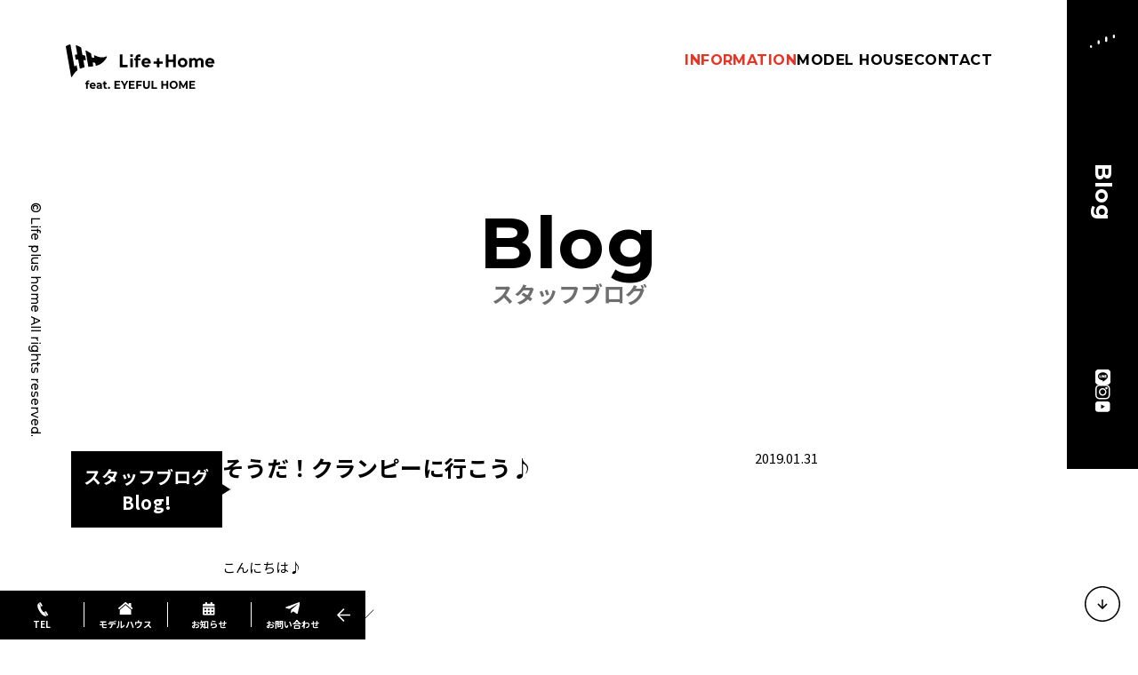

--- FILE ---
content_type: text/html; charset=UTF-8
request_url: https://lifeplushome.jp/blog/blog-1116/
body_size: 11746
content:
<!doctype html>
<html lang="ja">
<head>
  <!-- Google Tag Manager -->
  <script>(function(w,d,s,l,i){w[l]=w[l]||[];w[l].push({'gtm.start':
        new Date().getTime(),event:'gtm.js'});var f=d.getElementsByTagName(s)[0],
      j=d.createElement(s),dl=l!='dataLayer'?'&l='+l:'';j.async=true;j.src=
      'https://www.googletagmanager.com/gtm.js?id='+i+dl;f.parentNode.insertBefore(j,f);
    })(window,document,'script','dataLayer','GTM-WMZW7C5');</script>
  <!-- End Google Tag Manager -->
  <meta charset="UTF-8">
  <meta name="viewport" content="width=device-width, initial-scale=1">
  <link rel="icon" href="https://lifeplushome.jp/favicon.ico">

<!-- Google Tag Manager -->
<script>(function(w,d,s,l,i){w[l]=w[l]||[];w[l].push({'gtm.start':
new Date().getTime(),event:'gtm.js'});var f=d.getElementsByTagName(s)[0],
j=d.createElement(s),dl=l!='dataLayer'?'&l='+l:'';j.async=true;j.src=
'https://www.googletagmanager.com/gtm.js?id='+i+dl;f.parentNode.insertBefore(j,f);
})(window,document,'script','dataLayer','GTM-N44TPZN5');</script>
<!-- End Google Tag Manager -->

  <!-- Facebook Pixel Code -->
  <script>
    !function(f,b,e,v,n,t,s)
    {if(f.fbq)return;n=f.fbq=function(){n.callMethod?
      n.callMethod.apply(n,arguments):n.queue.push(arguments)};
      if(!f._fbq)f._fbq=n;n.push=n;n.loaded=!0;n.version='2.0';
      n.queue=[];t=b.createElement(e);t.async=!0;
      t.src=v;s=b.getElementsByTagName(e)[0];
      s.parentNode.insertBefore(t,s)}(window, document,'script',
      'https://connect.facebook.net/en_US/fbevents.js');
    fbq('init', '434108594489450');
    fbq('track', 'PageView');
  </script>
  <noscript><img height="1" width="1" style="display:none"
                 src="https://www.facebook.com/tr?id=434108594489450&ev=PageView&noscript=1"
    /></noscript>
  <!-- End Facebook Pixel Code -->
    <title>そうだ！クランピーに行こう♪ | 鹿児島の新築一戸建て Life plus home（ライフプラスホーム）</title>
<meta name='robots' content='max-image-preview:large' />
<link rel='dns-prefetch' href='//stats.wp.com' />
<link rel="alternate" title="oEmbed (JSON)" type="application/json+oembed" href="https://lifeplushome.jp/wp-json/oembed/1.0/embed?url=https%3A%2F%2Flifeplushome.jp%2Fblog%2Fblog-1116%2F" />
<link rel="alternate" title="oEmbed (XML)" type="text/xml+oembed" href="https://lifeplushome.jp/wp-json/oembed/1.0/embed?url=https%3A%2F%2Flifeplushome.jp%2Fblog%2Fblog-1116%2F&#038;format=xml" />

<!-- SEO SIMPLE PACK 3.6.2 -->
<meta name="description" content="こんにちは♪ 鹿屋の小濱です＼(^o^)／ 先週、霧島店にて行われた、こたつ　Jazz　Nightの 余韻がぬけぬまま、写真や動画を見ては、ニヤニヤしている 小濱です(笑) &nbsp; 小濱は何かとイベント好き女子です(笑) &nbsp;">
<meta name="keywords" content="注文住宅,新築,リフォーム,鹿児島,熊本,ハウスメーカー,アイフルホーム霧島,アイフルホーム鹿児島,アイフルホーム熊本,アイフルホーム鹿屋">
<link rel="canonical" href="https://lifeplushome.jp/blog/blog-1116/">
<meta property="og:locale" content="ja_JP">
<meta property="og:type" content="article">
<meta property="og:image" content="https://lifeplushome.jp/wpr/wp-content/uploads/2021/10/S__51486742.jpg">
<meta property="og:title" content="そうだ！クランピーに行こう♪ | 鹿児島の新築一戸建て Life plus home（ライフプラスホーム）">
<meta property="og:description" content="こんにちは♪ 鹿屋の小濱です＼(^o^)／ 先週、霧島店にて行われた、こたつ　Jazz　Nightの 余韻がぬけぬまま、写真や動画を見ては、ニヤニヤしている 小濱です(笑) &nbsp; 小濱は何かとイベント好き女子です(笑) &nbsp;">
<meta property="og:url" content="https://lifeplushome.jp/blog/blog-1116/">
<meta property="og:site_name" content="鹿児島の新築一戸建て Life plus home（ライフプラスホーム）">
<meta name="twitter:card" content="summary_large_image">
<!-- / SEO SIMPLE PACK -->

<style id='wp-img-auto-sizes-contain-inline-css'>
img:is([sizes=auto i],[sizes^="auto," i]){contain-intrinsic-size:3000px 1500px}
/*# sourceURL=wp-img-auto-sizes-contain-inline-css */
</style>
<style id='wp-block-library-inline-css'>
:root{--wp-block-synced-color:#7a00df;--wp-block-synced-color--rgb:122,0,223;--wp-bound-block-color:var(--wp-block-synced-color);--wp-editor-canvas-background:#ddd;--wp-admin-theme-color:#007cba;--wp-admin-theme-color--rgb:0,124,186;--wp-admin-theme-color-darker-10:#006ba1;--wp-admin-theme-color-darker-10--rgb:0,107,160.5;--wp-admin-theme-color-darker-20:#005a87;--wp-admin-theme-color-darker-20--rgb:0,90,135;--wp-admin-border-width-focus:2px}@media (min-resolution:192dpi){:root{--wp-admin-border-width-focus:1.5px}}.wp-element-button{cursor:pointer}:root .has-very-light-gray-background-color{background-color:#eee}:root .has-very-dark-gray-background-color{background-color:#313131}:root .has-very-light-gray-color{color:#eee}:root .has-very-dark-gray-color{color:#313131}:root .has-vivid-green-cyan-to-vivid-cyan-blue-gradient-background{background:linear-gradient(135deg,#00d084,#0693e3)}:root .has-purple-crush-gradient-background{background:linear-gradient(135deg,#34e2e4,#4721fb 50%,#ab1dfe)}:root .has-hazy-dawn-gradient-background{background:linear-gradient(135deg,#faaca8,#dad0ec)}:root .has-subdued-olive-gradient-background{background:linear-gradient(135deg,#fafae1,#67a671)}:root .has-atomic-cream-gradient-background{background:linear-gradient(135deg,#fdd79a,#004a59)}:root .has-nightshade-gradient-background{background:linear-gradient(135deg,#330968,#31cdcf)}:root .has-midnight-gradient-background{background:linear-gradient(135deg,#020381,#2874fc)}:root{--wp--preset--font-size--normal:16px;--wp--preset--font-size--huge:42px}.has-regular-font-size{font-size:1em}.has-larger-font-size{font-size:2.625em}.has-normal-font-size{font-size:var(--wp--preset--font-size--normal)}.has-huge-font-size{font-size:var(--wp--preset--font-size--huge)}.has-text-align-center{text-align:center}.has-text-align-left{text-align:left}.has-text-align-right{text-align:right}.has-fit-text{white-space:nowrap!important}#end-resizable-editor-section{display:none}.aligncenter{clear:both}.items-justified-left{justify-content:flex-start}.items-justified-center{justify-content:center}.items-justified-right{justify-content:flex-end}.items-justified-space-between{justify-content:space-between}.screen-reader-text{border:0;clip-path:inset(50%);height:1px;margin:-1px;overflow:hidden;padding:0;position:absolute;width:1px;word-wrap:normal!important}.screen-reader-text:focus{background-color:#ddd;clip-path:none;color:#444;display:block;font-size:1em;height:auto;left:5px;line-height:normal;padding:15px 23px 14px;text-decoration:none;top:5px;width:auto;z-index:100000}html :where(.has-border-color){border-style:solid}html :where([style*=border-top-color]){border-top-style:solid}html :where([style*=border-right-color]){border-right-style:solid}html :where([style*=border-bottom-color]){border-bottom-style:solid}html :where([style*=border-left-color]){border-left-style:solid}html :where([style*=border-width]){border-style:solid}html :where([style*=border-top-width]){border-top-style:solid}html :where([style*=border-right-width]){border-right-style:solid}html :where([style*=border-bottom-width]){border-bottom-style:solid}html :where([style*=border-left-width]){border-left-style:solid}html :where(img[class*=wp-image-]){height:auto;max-width:100%}:where(figure){margin:0 0 1em}html :where(.is-position-sticky){--wp-admin--admin-bar--position-offset:var(--wp-admin--admin-bar--height,0px)}@media screen and (max-width:600px){html :where(.is-position-sticky){--wp-admin--admin-bar--position-offset:0px}}

/*# sourceURL=wp-block-library-inline-css */
</style><style id='global-styles-inline-css'>
:root{--wp--preset--aspect-ratio--square: 1;--wp--preset--aspect-ratio--4-3: 4/3;--wp--preset--aspect-ratio--3-4: 3/4;--wp--preset--aspect-ratio--3-2: 3/2;--wp--preset--aspect-ratio--2-3: 2/3;--wp--preset--aspect-ratio--16-9: 16/9;--wp--preset--aspect-ratio--9-16: 9/16;--wp--preset--color--black: #000000;--wp--preset--color--cyan-bluish-gray: #abb8c3;--wp--preset--color--white: #ffffff;--wp--preset--color--pale-pink: #f78da7;--wp--preset--color--vivid-red: #cf2e2e;--wp--preset--color--luminous-vivid-orange: #ff6900;--wp--preset--color--luminous-vivid-amber: #fcb900;--wp--preset--color--light-green-cyan: #7bdcb5;--wp--preset--color--vivid-green-cyan: #00d084;--wp--preset--color--pale-cyan-blue: #8ed1fc;--wp--preset--color--vivid-cyan-blue: #0693e3;--wp--preset--color--vivid-purple: #9b51e0;--wp--preset--gradient--vivid-cyan-blue-to-vivid-purple: linear-gradient(135deg,rgb(6,147,227) 0%,rgb(155,81,224) 100%);--wp--preset--gradient--light-green-cyan-to-vivid-green-cyan: linear-gradient(135deg,rgb(122,220,180) 0%,rgb(0,208,130) 100%);--wp--preset--gradient--luminous-vivid-amber-to-luminous-vivid-orange: linear-gradient(135deg,rgb(252,185,0) 0%,rgb(255,105,0) 100%);--wp--preset--gradient--luminous-vivid-orange-to-vivid-red: linear-gradient(135deg,rgb(255,105,0) 0%,rgb(207,46,46) 100%);--wp--preset--gradient--very-light-gray-to-cyan-bluish-gray: linear-gradient(135deg,rgb(238,238,238) 0%,rgb(169,184,195) 100%);--wp--preset--gradient--cool-to-warm-spectrum: linear-gradient(135deg,rgb(74,234,220) 0%,rgb(151,120,209) 20%,rgb(207,42,186) 40%,rgb(238,44,130) 60%,rgb(251,105,98) 80%,rgb(254,248,76) 100%);--wp--preset--gradient--blush-light-purple: linear-gradient(135deg,rgb(255,206,236) 0%,rgb(152,150,240) 100%);--wp--preset--gradient--blush-bordeaux: linear-gradient(135deg,rgb(254,205,165) 0%,rgb(254,45,45) 50%,rgb(107,0,62) 100%);--wp--preset--gradient--luminous-dusk: linear-gradient(135deg,rgb(255,203,112) 0%,rgb(199,81,192) 50%,rgb(65,88,208) 100%);--wp--preset--gradient--pale-ocean: linear-gradient(135deg,rgb(255,245,203) 0%,rgb(182,227,212) 50%,rgb(51,167,181) 100%);--wp--preset--gradient--electric-grass: linear-gradient(135deg,rgb(202,248,128) 0%,rgb(113,206,126) 100%);--wp--preset--gradient--midnight: linear-gradient(135deg,rgb(2,3,129) 0%,rgb(40,116,252) 100%);--wp--preset--font-size--small: 13px;--wp--preset--font-size--medium: 20px;--wp--preset--font-size--large: 36px;--wp--preset--font-size--x-large: 42px;--wp--preset--spacing--20: 0.44rem;--wp--preset--spacing--30: 0.67rem;--wp--preset--spacing--40: 1rem;--wp--preset--spacing--50: 1.5rem;--wp--preset--spacing--60: 2.25rem;--wp--preset--spacing--70: 3.38rem;--wp--preset--spacing--80: 5.06rem;--wp--preset--shadow--natural: 6px 6px 9px rgba(0, 0, 0, 0.2);--wp--preset--shadow--deep: 12px 12px 50px rgba(0, 0, 0, 0.4);--wp--preset--shadow--sharp: 6px 6px 0px rgba(0, 0, 0, 0.2);--wp--preset--shadow--outlined: 6px 6px 0px -3px rgb(255, 255, 255), 6px 6px rgb(0, 0, 0);--wp--preset--shadow--crisp: 6px 6px 0px rgb(0, 0, 0);}:where(.is-layout-flex){gap: 0.5em;}:where(.is-layout-grid){gap: 0.5em;}body .is-layout-flex{display: flex;}.is-layout-flex{flex-wrap: wrap;align-items: center;}.is-layout-flex > :is(*, div){margin: 0;}body .is-layout-grid{display: grid;}.is-layout-grid > :is(*, div){margin: 0;}:where(.wp-block-columns.is-layout-flex){gap: 2em;}:where(.wp-block-columns.is-layout-grid){gap: 2em;}:where(.wp-block-post-template.is-layout-flex){gap: 1.25em;}:where(.wp-block-post-template.is-layout-grid){gap: 1.25em;}.has-black-color{color: var(--wp--preset--color--black) !important;}.has-cyan-bluish-gray-color{color: var(--wp--preset--color--cyan-bluish-gray) !important;}.has-white-color{color: var(--wp--preset--color--white) !important;}.has-pale-pink-color{color: var(--wp--preset--color--pale-pink) !important;}.has-vivid-red-color{color: var(--wp--preset--color--vivid-red) !important;}.has-luminous-vivid-orange-color{color: var(--wp--preset--color--luminous-vivid-orange) !important;}.has-luminous-vivid-amber-color{color: var(--wp--preset--color--luminous-vivid-amber) !important;}.has-light-green-cyan-color{color: var(--wp--preset--color--light-green-cyan) !important;}.has-vivid-green-cyan-color{color: var(--wp--preset--color--vivid-green-cyan) !important;}.has-pale-cyan-blue-color{color: var(--wp--preset--color--pale-cyan-blue) !important;}.has-vivid-cyan-blue-color{color: var(--wp--preset--color--vivid-cyan-blue) !important;}.has-vivid-purple-color{color: var(--wp--preset--color--vivid-purple) !important;}.has-black-background-color{background-color: var(--wp--preset--color--black) !important;}.has-cyan-bluish-gray-background-color{background-color: var(--wp--preset--color--cyan-bluish-gray) !important;}.has-white-background-color{background-color: var(--wp--preset--color--white) !important;}.has-pale-pink-background-color{background-color: var(--wp--preset--color--pale-pink) !important;}.has-vivid-red-background-color{background-color: var(--wp--preset--color--vivid-red) !important;}.has-luminous-vivid-orange-background-color{background-color: var(--wp--preset--color--luminous-vivid-orange) !important;}.has-luminous-vivid-amber-background-color{background-color: var(--wp--preset--color--luminous-vivid-amber) !important;}.has-light-green-cyan-background-color{background-color: var(--wp--preset--color--light-green-cyan) !important;}.has-vivid-green-cyan-background-color{background-color: var(--wp--preset--color--vivid-green-cyan) !important;}.has-pale-cyan-blue-background-color{background-color: var(--wp--preset--color--pale-cyan-blue) !important;}.has-vivid-cyan-blue-background-color{background-color: var(--wp--preset--color--vivid-cyan-blue) !important;}.has-vivid-purple-background-color{background-color: var(--wp--preset--color--vivid-purple) !important;}.has-black-border-color{border-color: var(--wp--preset--color--black) !important;}.has-cyan-bluish-gray-border-color{border-color: var(--wp--preset--color--cyan-bluish-gray) !important;}.has-white-border-color{border-color: var(--wp--preset--color--white) !important;}.has-pale-pink-border-color{border-color: var(--wp--preset--color--pale-pink) !important;}.has-vivid-red-border-color{border-color: var(--wp--preset--color--vivid-red) !important;}.has-luminous-vivid-orange-border-color{border-color: var(--wp--preset--color--luminous-vivid-orange) !important;}.has-luminous-vivid-amber-border-color{border-color: var(--wp--preset--color--luminous-vivid-amber) !important;}.has-light-green-cyan-border-color{border-color: var(--wp--preset--color--light-green-cyan) !important;}.has-vivid-green-cyan-border-color{border-color: var(--wp--preset--color--vivid-green-cyan) !important;}.has-pale-cyan-blue-border-color{border-color: var(--wp--preset--color--pale-cyan-blue) !important;}.has-vivid-cyan-blue-border-color{border-color: var(--wp--preset--color--vivid-cyan-blue) !important;}.has-vivid-purple-border-color{border-color: var(--wp--preset--color--vivid-purple) !important;}.has-vivid-cyan-blue-to-vivid-purple-gradient-background{background: var(--wp--preset--gradient--vivid-cyan-blue-to-vivid-purple) !important;}.has-light-green-cyan-to-vivid-green-cyan-gradient-background{background: var(--wp--preset--gradient--light-green-cyan-to-vivid-green-cyan) !important;}.has-luminous-vivid-amber-to-luminous-vivid-orange-gradient-background{background: var(--wp--preset--gradient--luminous-vivid-amber-to-luminous-vivid-orange) !important;}.has-luminous-vivid-orange-to-vivid-red-gradient-background{background: var(--wp--preset--gradient--luminous-vivid-orange-to-vivid-red) !important;}.has-very-light-gray-to-cyan-bluish-gray-gradient-background{background: var(--wp--preset--gradient--very-light-gray-to-cyan-bluish-gray) !important;}.has-cool-to-warm-spectrum-gradient-background{background: var(--wp--preset--gradient--cool-to-warm-spectrum) !important;}.has-blush-light-purple-gradient-background{background: var(--wp--preset--gradient--blush-light-purple) !important;}.has-blush-bordeaux-gradient-background{background: var(--wp--preset--gradient--blush-bordeaux) !important;}.has-luminous-dusk-gradient-background{background: var(--wp--preset--gradient--luminous-dusk) !important;}.has-pale-ocean-gradient-background{background: var(--wp--preset--gradient--pale-ocean) !important;}.has-electric-grass-gradient-background{background: var(--wp--preset--gradient--electric-grass) !important;}.has-midnight-gradient-background{background: var(--wp--preset--gradient--midnight) !important;}.has-small-font-size{font-size: var(--wp--preset--font-size--small) !important;}.has-medium-font-size{font-size: var(--wp--preset--font-size--medium) !important;}.has-large-font-size{font-size: var(--wp--preset--font-size--large) !important;}.has-x-large-font-size{font-size: var(--wp--preset--font-size--x-large) !important;}
/*# sourceURL=global-styles-inline-css */
</style>

<style id='classic-theme-styles-inline-css'>
/*! This file is auto-generated */
.wp-block-button__link{color:#fff;background-color:#32373c;border-radius:9999px;box-shadow:none;text-decoration:none;padding:calc(.667em + 2px) calc(1.333em + 2px);font-size:1.125em}.wp-block-file__button{background:#32373c;color:#fff;text-decoration:none}
/*# sourceURL=/wp-includes/css/classic-themes.min.css */
</style>
<link rel='stylesheet' id='lifeplushome-style-css' href='https://lifeplushome.jp/wpr/wp-content/themes/lifeplushome/css/style.css?ver=2023092062008' media='all' />
<link rel='stylesheet' id='lifeplushome-add-style-css' href='https://lifeplushome.jp/wpr/wp-content/themes/lifeplushome/css/add.css?ver=20241020191925' media='all' />
<link rel="https://api.w.org/" href="https://lifeplushome.jp/wp-json/" /><link rel="alternate" title="JSON" type="application/json" href="https://lifeplushome.jp/wp-json/wp/v2/blog/901116" /><link rel='shortlink' href='https://lifeplushome.jp/?p=901116' />
	<style>img#wpstats{display:none}</style>
		
<!-- Jetpack Open Graph Tags -->
<meta property="og:type" content="article" />
<meta property="og:title" content="そうだ！クランピーに行こう♪" />
<meta property="og:url" content="https://lifeplushome.jp/blog/blog-1116/" />
<meta property="og:description" content="こんにちは♪ 鹿屋の小濱です＼(^o^)／ 先週、霧島店にて行われた、こたつ　Jazz　Nightの 余韻がぬ&hellip;" />
<meta property="article:published_time" content="2019-01-31T06:24:53+00:00" />
<meta property="article:modified_time" content="2019-01-31T06:24:53+00:00" />
<meta property="og:site_name" content="鹿児島の新築一戸建て Life plus home（ライフプラスホーム）" />
<meta property="og:image" content="https://lifeplushome.jp/wpr/wp-content/uploads/2021/10/S__51486742.jpg" />
<meta property="og:image:width" content="600" />
<meta property="og:image:height" content="800" />
<meta property="og:image:alt" content="" />
<meta property="og:locale" content="ja_JP" />
<meta name="twitter:text:title" content="そうだ！クランピーに行こう♪" />
<meta name="twitter:image" content="https://lifeplushome.jp/wpr/wp-content/uploads/2021/10/S__51486742.jpg?w=640" />
<meta name="twitter:card" content="summary_large_image" />

<!-- End Jetpack Open Graph Tags -->
</head>

<body class="wp-singular blog-template-default single single-blog postid-901116 wp-theme-lifeplushome" data-theme-dir="https://lifeplushome.jp/wpr/wp-content/themes/lifeplushome/">
<!-- Google Tag Manager (noscript) -->
<noscript><iframe src="https://www.googletagmanager.com/ns.html?id=GTM-WMZW7C5"
                  height="0" width="0" style="display:none;visibility:hidden"></iframe></noscript>
<!-- End Google Tag Manager (noscript) -->
<!-- Google Tag Manager (noscript) -->
<noscript><iframe src="https://www.googletagmanager.com/ns.html?id=GTM-N44TPZN5"
height="0" width="0" style="display:none;visibility:hidden"></iframe></noscript>
<!-- End Google Tag Manager (noscript) -->

<link rel="preconnect" href="https://fonts.googleapis.com">
<link rel="preconnect" href="https://fonts.gstatic.com" crossorigin>
<link href="https://fonts.googleapis.com/css2?family=Montserrat:wght@500;600;700&family=Noto+Sans+JP:wght@400;500;700&display=swap" rel="stylesheet">

<div id="page">

  <header id="header" data-scroll-header>

    <h1 class="header__logo">
      <a href="https://lifeplushome.jp/">
          <picture><img srcset="https://lifeplushome.jp/wpr/wp-content/themes/lifeplushome/images/share/site_logo@2x.png 2x,https://lifeplushome.jp/wpr/wp-content/themes/lifeplushome/images/share/site_logo.png 1x" src="https://lifeplushome.jp/wpr/wp-content/themes/lifeplushome/images/share/site_logo.png" alt=""></picture>      </a>
    </h1>
    <aside>
      <ul class="header__navi">
        <li>
          <a href="https://lifeplushome.jp/info/">INFORMATION</a>
        </li>
        <li>
          <a href="https://lifeplushome.jp/modelhouse/">MODEL HOUSE</a>
        </li>
        <li>
          <a href="https://lifeplushome.jp/contact/">CONTACT</a>
        </li>
      </ul>
    </aside>

  </header>

  <div class="header__side">
    <button class="header__menu-opener js-global-navi__opener">
      <svg height="27.3" viewBox="0 0 27.3 27.3" width="27.3" xmlns="http://www.w3.org/2000/svg">
        <g fill="none" stroke="#fff" stroke-linecap="round" stroke-width="2.3">
          <path d="m1.15 1.15v25" />
          <path d="m9.483 5.15v17" />
          <path d="m17.817 7.65v12" />
          <path d="m26.15 12.59v3" />
        </g>
      </svg>
    </button>

    <div class="header__page-title">
        Blog    </div>

        <a class="header__covid" href="https://lifeplushome.jp/info/stopcovid/" target="_self">
      <div>
          <picture><source media="(max-width: 768px)" srcset="https://lifeplushome.jp/wpr/wp-content/themes/lifeplushome/images/top/sp/covid@2x.png 2x,https://lifeplushome.jp/wpr/wp-content/themes/lifeplushome/images/top/sp/covid.png 1x"><img srcset="https://lifeplushome.jp/wpr/wp-content/themes/lifeplushome/images/top/covid@2x.png 2x,https://lifeplushome.jp/wpr/wp-content/themes/lifeplushome/images/top/covid.png 1x" src="https://lifeplushome.jp/wpr/wp-content/themes/lifeplushome/images/top/covid.png" alt=""></picture>        <div class="header__covid-plus">
            <picture><img srcset="https://lifeplushome.jp/wpr/wp-content/themes/lifeplushome/images/top/covid_plus@2x.png 2x,https://lifeplushome.jp/wpr/wp-content/themes/lifeplushome/images/top/covid_plus.png 1x" src="https://lifeplushome.jp/wpr/wp-content/themes/lifeplushome/images/top/covid_plus.png" alt=""></picture>        </div>
      </div>
    </a>
    
    <div class="header__sns">

      <div>
        <a href="https://lin.ee/3C9W9I1" target="_blank"><picture><img srcset="https://lifeplushome.jp/wpr/wp-content/themes/lifeplushome/images/share/sns_facebook@2x.png 2x,https://lifeplushome.jp/wpr/wp-content/themes/lifeplushome/images/share/sns_facebook.png 1x" src="https://lifeplushome.jp/wpr/wp-content/themes/lifeplushome/images/share/sns_facebook.png" alt=""></picture></a>
      </div>

      <div>
        <a href="https://www.instagram.com/lifeplushome/" target="_blank"><picture><img srcset="https://lifeplushome.jp/wpr/wp-content/themes/lifeplushome/images/share/sns_instagram@2x.png 2x,https://lifeplushome.jp/wpr/wp-content/themes/lifeplushome/images/share/sns_instagram.png 1x" src="https://lifeplushome.jp/wpr/wp-content/themes/lifeplushome/images/share/sns_instagram.png" alt=""></picture></a>
      </div>

      <div>
        <a href="https://www.youtube.com/channel/UCwbXKZtLf-HmpNXFI0KVq_g" target="_blank"><picture><img srcset="https://lifeplushome.jp/wpr/wp-content/themes/lifeplushome/images/share/sns_youtube@2x.png 2x,https://lifeplushome.jp/wpr/wp-content/themes/lifeplushome/images/share/sns_youtube.png 1x" src="https://lifeplushome.jp/wpr/wp-content/themes/lifeplushome/images/share/sns_youtube.png" alt=""></picture></a>
      </div>

    </div>
  </div>


  <div class="header__mini-menu">
    <ul class="header__mini-menu-list js-mini-menu-list is-open">

      <li class="header__mini-menu-item">
        <a href="https://lifeplushome.jp/modelhouse/#tel">
          <div class="header__mini-menu-item-icon">
              <img src="https://lifeplushome.jp/wpr/wp-content/themes/lifeplushome/images/share/mini_menu_tel.svg" alt="">          </div>
          <span class="header__mini-menu-item-name">TEL</span>
        </a>
      </li>
      <li class="header__mini-menu-item">
        <a href="https://lifeplushome.jp/modelhouse/">
          <div class="header__mini-menu-item-icon">
              <img src="https://lifeplushome.jp/wpr/wp-content/themes/lifeplushome/images/share/mini_menu_modelhouse.svg" alt="">          </div>
          <span class="header__mini-menu-item-name">モデルハウス</span>
        </a>
      </li>
      <li class="header__mini-menu-item">
        <a href="https://lifeplushome.jp/info/">
          <div class="header__mini-menu-item-icon">
              <img src="https://lifeplushome.jp/wpr/wp-content/themes/lifeplushome/images/share/mini_menu_event.svg" alt="">          </div>
          <span class="header__mini-menu-item-name">お知らせ</span>
        </a>
      </li>
      <li class="header__mini-menu-item">
        <a href="https://lifeplushome.jp/contact/">
          <div class="header__mini-menu-item-icon">
              <img src="https://lifeplushome.jp/wpr/wp-content/themes/lifeplushome/images/share/mini_menu_contact.svg" alt="">          </div>
          <span class="header__mini-menu-item-name">お問い合わせ</span>
        </a>
      </li>
    </ul>
    <button class="header__mini-menu-opener js-mini-menu-opener">
        <img src="https://lifeplushome.jp/wpr/wp-content/themes/lifeplushome/images/share/mini_menu_arrow.svg" alt="">    </button>
  </div>

  <div class="header__scroller">
    <a href="#" data-scroll>
        <img src="https://lifeplushome.jp/wpr/wp-content/themes/lifeplushome/images/share/scroller.svg" alt="">    </a>
  </div>

  <div class="header__copyright">
    <p>© Life plus home All rights reserved.</p>
  </div>


  <div class="global-navi">
    <div class="global-navi__logo">
      <a href="https://lifeplushome.jp/">
          <picture><img srcset="https://lifeplushome.jp/wpr/wp-content/themes/lifeplushome/images/share/site_logo@2x.png 2x,https://lifeplushome.jp/wpr/wp-content/themes/lifeplushome/images/share/site_logo.png 1x" src="https://lifeplushome.jp/wpr/wp-content/themes/lifeplushome/images/share/site_logo.png" alt=""></picture>      </a>
    </div>
    <div class="global-navi__main-bg"></div>
    <div class="global-navi__main">

      <div class="global-navi__link-wrapper">
        <div class="global-navi__links">
            
<div class="c-site-links">
  <div class="c-site-links__group">
    <p class="c-site-links__title is-open"><span>What we Build</span></p>
    <ul class="c-site-links__list">
      <li>
        <a class="c-site-links__item" href="https://lifeplushome.jp/works/">
          <div class="c-site-links__item-num">01_</div>
          <div class="c-site-links__item-body">
            <span class="c-site-links__en">Our Works</span>
            <span class="c-site-links__jp">施工事例</span>
          </div>
        </a>
      </li>

      <li>
        <a class="c-site-links__item" href="https://lifeplushome.jp/process/">
          <div class="c-site-links__item-num">02_</div>
          <div class="c-site-links__item-body">
            <span class="c-site-links__en">Thoughts &amp; Process</span>
            <span class="c-site-links__jp">家づくりと流れ</span>
          </div>
        </a>
      </li>

      <li>
        <a class="c-site-links__item" href="https://lifeplushome.jp/modelhouse/">
          <div class="c-site-links__item-num">03_</div>
          <div class="c-site-links__item-body">
            <span class="c-site-links__en">Model House</span>
            <span class="c-site-links__jp">モデルハウスへ行く</span>
          </div>
        </a>
      </li>

      <li>
        <a class="c-site-links__item" href="https://lifeplushome.jp/reform/">
          <div class="c-site-links__item-num">04_</div>
          <div class="c-site-links__item-body">
            <span class="c-site-links__en">Reform</span>
            <span class="c-site-links__jp">リフォーム</span>
          </div>
        </a>
      </li>

    </ul>
  </div>
  <div class="c-site-links__group">
    <p class="c-site-links__title is-open"><span>Quality</span></p>
    <ul class="c-site-links__list">
      <li>
        <a class="c-site-links__item" href="https://lifeplushome.jp/quality/">
          <div class="c-site-links__item-num">05_</div>
          <div class="c-site-links__item-body">
            <span class="c-site-links__en">Structure</span>
            <span class="c-site-links__jp">家の構造</span>
          </div>
        </a>
      </li>

      <li>
        <a class="c-site-links__item" href="https://lifeplushome.jp/quality/performance/">
          <div class="c-site-links__item-num">06_</div>
          <div class="c-site-links__item-body">
            <span class="c-site-links__en">Performance</span>
            <span class="c-site-links__jp">家の性能</span>
          </div>
        </a>
      </li>

      <li>
        <a class="c-site-links__item" href="https://lifeplushome.jp/quality/after/">
          <div class="c-site-links__item-num">07_</div>
          <div class="c-site-links__item-body">
            <span class="c-site-links__en">After service</span>
            <span class="c-site-links__jp">保証とメンテナンス</span>
          </div>
        </a>
      </li>

    </ul>
  </div>
  <div class="c-site-links__group">
    <p class="c-site-links__title is-open"><span>About US</span></p>
    <ul class="c-site-links__list">
      <li>
        <a class="c-site-links__item" href="https://lifeplushome.jp/info/">
          <div class="c-site-links__item-num">08_</div>
          <div class="c-site-links__item-body">
            <span class="c-site-links__en">Information</span>
            <span class="c-site-links__jp">お知らせ</span>
          </div>
        </a>
      </li>

      <li>
        <a class="c-site-links__item" href="https://lifeplushome.jp/concept/">
          <div class="c-site-links__item-num">09_</div>
          <div class="c-site-links__item-body">
            <span class="c-site-links__en">Concept</span>
            <span class="c-site-links__jp">コンセプト</span>
          </div>
        </a>
      </li>

      <li>
        <a class="c-site-links__item" href="https://lifeplushome.jp/fes/">
          <div class="c-site-links__item-num">10_</div>
          <div class="c-site-links__item-body">
            <span class="c-site-links__en">L+H Festival</span>
            <span class="c-site-links__jp">フェスティバル</span>
          </div>
        </a>
      </li>

      <li>
        <a class="c-site-links__item" href="https://lifeplushome.jp/company/">
          <div class="c-site-links__item-num">11_</div>
          <div class="c-site-links__item-body">
            <span class="c-site-links__en">Who we are</span>
            <span class="c-site-links__jp">会社案内</span>
          </div>
        </a>
      </li>

      <li>
        <a class="c-site-links__item" href="https://lifeplushome.jp/contact/">
          <div class="c-site-links__item-num">12_</div>
          <div class="c-site-links__item-body">
            <span class="c-site-links__en">Contact Us / Request</span>
            <span class="c-site-links__jp">お問い合わせ／資料請求</span>
          </div>
        </a>
      </li>

      <li>
        <a class="c-site-links__item" href="https://lifeplushome.jp/blog/">
          <div class="c-site-links__item-num">13_</div>
          <div class="c-site-links__item-body">
            <span class="c-site-links__en">Blog</span>
            <span class="c-site-links__jp">ブログ</span>
          </div>
        </a>
      </li>

    </ul>
  </div>
</div>
        </div>

        <a href="https://lifeplushome.jp/business/" class="global-navi__business">
          <div>
            <p class="global-navi__business-title">For Business</p>
            <p class="global-navi__business-text">事業のあるべき姿をワンストップで多角的にプロデュース。<br class="c-pc-only">事業者さまはこちらをごらんください。</p>
          </div>
        </a>
      </div>

      <p class="global-navi__privacy">
        <a href="#privacy" class="js-privacy-popup">Privacy Policy</a>
      </p>

    </div>

    <div class="global-navi__info-bg"></div>
    <div class="global-navi__info">
      <div class="global-navi__info-main">
        <p class="global-navi__info-title">INFORMATION</p>
        <div class="global-navi__info-list">
                          <a class="global-navi__info-item" href="https://lifeplushome.jp/info/%e3%80%90%e9%b9%bf%e5%85%90%e5%b3%b6%e5%b8%82%e3%83%bb%e5%a4%a7%e6%98%8e%e4%b8%98%e3%80%9123%e5%9d%aa%e3%81%ae%e5%b9%b3%e5%b1%8b%e3%81%a7%e5%91%b3%e3%82%8f%e3%81%86%e3%80%81%e5%bf%83%e5%9c%b0%e3%82%88/">
                                      <p class="global-navi__info-item-date">
                                                    <span class="date">01.17</span>[<span class="weekday">土</span>]-<span class="date">02.15</span>[<span class="weekday">日</span>]                                            </p>
                                                        <p class="global-navi__info-item-category">+見学会</p>
                                  <p class="global-navi__info-item-title">【鹿児島市・大明丘】23坪の平屋で味わう、心...</p>
              </a>
                          <a class="global-navi__info-item" href="https://lifeplushome.jp/info/%f0%9f%8c%bf-sowood-%e9%9a%bc%e4%ba%ba%e3%83%a2%e3%83%87%e3%83%ab%e3%83%8f%e3%82%a6%e3%82%b9%ef%bd%9c%e5%85%88%e8%a1%8c%e5%85%ac%e9%96%8b/">
                                      <p class="global-navi__info-item-date">
                                                    1月下旬                                            </p>
                                                        <p class="global-navi__info-item-category">+お知らせ</p>
                                  <p class="global-navi__info-item-title">🌿 SOWOOD 隼人モデルハウス｜先行公開</p>
              </a>
                          <a class="global-navi__info-item" href="https://lifeplushome.jp/info/%e4%bd%8f%e3%81%bf%e5%bf%83%e5%9c%b0%e4%bd%93%e6%84%9f%ef%bc%8140%e5%91%a8%e5%b9%b4%e3%81%82%e3%82%8a%e3%81%8c%e3%81%a8%e3%81%86%e3%82%ad%e3%83%a3%e3%83%b3%e3%83%9a%e3%83%bc%e3%83%b3%e2%89%aa%e7%b7%8f/">
                                      <p class="global-navi__info-item-date">
                                                    <span class="date">01.10</span>[<span class="weekday">土</span>]-<span class="date">02.08</span>[<span class="weekday">日</span>]                                            </p>
                                                        <p class="global-navi__info-item-category">+キャンペーン</p>
                                  <p class="global-navi__info-item-title">住み心地体感！40周年ありがとうキャンペーン...</p>
              </a>
                    </div>
      </div>
      <div class="global-navi__info-button">
        <a href="https://lifeplushome.jp/info/" class="c-btn">
          <p class="global-navi__info-button-label">Information<br>index</p>

          <div class="c-btn__arrow">
              <img src="https://lifeplushome.jp/wpr/wp-content/themes/lifeplushome/images/share/gl_navi_info_arrow.svg" alt="">          </div>
        </a>
      </div>
    </div>
  </div><!--/ .global-navi -->


  <div id="contents">




  <div class="p-blog__header p-blog__header--single">
    <h1 class="c-page-title c-page-title--blog">Blog</h1>
    <p class="c-page-title__jp --sm">スタッフブログ</p>
  </div>


  <div class="p-blog post-901116 blog type-blog status-publish has-post-thumbnail hentry blog_category-staff">
    <div class="c-wrapper">

      <div class="p-blog__column">


        <div class="p-blog__article">
          <div class="p-blog__article-header">
            <p class="p-blog__title">
              そうだ！クランピーに行こう♪            </p>
            <p class="p-blog__date">2019.01.31</p>
          </div>
          <div class="p-blog__body">
            <p>こんにちは♪</p>
<p>鹿屋の小濱です＼(^o^)／</p>
<p>先週、霧島店にて行われた、こたつ　Jazz　Nightの</p>
<p>余韻がぬけぬまま、写真や動画を見ては、ニヤニヤしている</p>
<p>小濱です(笑)</p>
<p>&nbsp;</p>
<p>小濱は何かとイベント好き女子です(笑)</p>
<p>&nbsp;</p>
<p>さてさて、鹿屋に戻ってきて</p>
<p>びっくりしたのが、</p>
<p>なんとも、かっちょぃぃぃぃぃ～～～～</p>
<p>&nbsp;</p>
<p>CLAMPYのパンフレットが出来てるじゃないですか～～～(゜o゜)❤</p>
<p>こちら↓　　↓　　↓</p>
<p>&nbsp;</p>
<p><img fetchpriority="high" decoding="async" class=" wp-image-1117 aligncenter" src="https://lifeplushome.jp/wpr/wp-content/uploads/2019/05/S__51486742.jpg" alt="" width="443" height="596" /></p>
<p>ぉぉぉぉぉぉぉぉ＼(゜ロ＼)(／ロ゜)／☆</p>
<p>素敵☆素敵☆</p>
<p><img decoding="async" class="size-full wp-image-1118 aligncenter" src="https://lifeplushome.jp/wpr/wp-content/uploads/2019/05/S__51486743-768x576.jpg" alt="" width="768" height="576" /></p>
<p>中まで素敵❤</p>
<p>&nbsp;</p>
<p>思わず見とれちゃいましたよぉ～～～～♪</p>
<p>素敵にCLAMPYの</p>
<p>ご紹介が出来るじゃないですかぁ～♪</p>
<p>先日いらしゃったお客様にも、こちらのパンフレット差し上げると</p>
<p>お友達にも紹介しとくね～と</p>
<p>なんともうれしいお言葉～～～～～～（＾ｖ＾）</p>
<p>ありがとうございます♪</p>
<p>&nbsp;</p>
<p>まさに。人と人、人と街を繋ぐですね♪♪♪</p>
<p>&nbsp;</p>
<p>気になった方ぜひ遊びに来てくださいね♪</p>
<p>&nbsp;</p>
<p>そして、そして、お知らせです♪</p>
<p><a href="http://lifeplushome.jp/blog/blog-1111/">永田さんのブログ</a>にもありました</p>
<p><a href="http://lifeplushome.jp/event/event-118/">☆クランピ―に行こう！！！ご来場キャンペーン☆</a></p>
<p>まさに！！！！</p>
<p>そうだ！クランピーに行こう！！ですね♪</p>
<p>この機会にぜひぜひ♪</p>
<p>まだ間に合いますよ♪</p>
<p>&nbsp;</p>
<p>さて、最後に…</p>
<p>先日の、こたつJazz  Nightにて</p>
<p>こたつを、こっそり満喫した小濱で〆たいと思います(笑)</p>
<p><img decoding="async" class="size-full wp-image-1119 aligncenter" src="https://lifeplushome.jp/wpr/wp-content/uploads/2019/05/S__51486746-768x768.jpg" alt="" width="768" height="768" /></p>
<p>来れなかった方に</p>
<p>こたつ感伝わりましたでしょうか!(^^)!</p>
<p>こたつ感、伝えたくて伝えたくて</p>
<p>こっそりというより、がっつり満喫しちやいました(笑)</p>
<p>寒かったですが、とっても暖かかったです❤♡❤♡</p>
<p>&nbsp;</p>
<p>初、顔出しの苦情は受け付けません(笑)</p>
<p>&nbsp;</p>
<p>来年、またやりたいイベントです♪</p>
<p>その時は、皆様ぜひ（＾ｖ＾）</p>
<p>&nbsp;</p>
<p>でわでわ、このへんで(^^♪</p>
<p>また来週～～～～♪♪♪</p>
          </div>
        </div>



        <div class="p-blog__side">

                                        <a class="p-blog__category" href="https://lifeplushome.jp/blog_category/staff/?post_type=blog">
                    <span class="p-blog__category-text">スタッフブログ</span>
                    <span>Blog!</span>
                  </a>
                      
          <div class="p-blog__side-widget p-blog__side-latest">
            <p class="p-blog__side-title">最新 Blog!</p>
                                  <ul>
                                                  <li>
                            <a href="https://lifeplushome.jp/blog/%e8%ac%b9%e8%b3%80%e6%96%b0%e5%b9%b4%ef%bc%81/">
                                謹賀新年！                            </a>
                          </li>
                                                  <li>
                            <a href="https://lifeplushome.jp/blog/%e5%88%9d%e7%99%bb%e3%82%8a/">
                                初登り                            </a>
                          </li>
                                                  <li>
                            <a href="https://lifeplushome.jp/blog/%e5%b0%91%e3%81%97%e6%97%a9%e3%81%84%e3%81%a7%e3%81%99%e3%81%8c%ef%bc%81/">
                                少し早いですが！                            </a>
                          </li>
                                                  <li>
                            <a href="https://lifeplushome.jp/blog/%e3%83%9a%e3%83%83%e3%83%88%e3%81%a8%e6%9a%ae%e3%82%89%e3%81%99%e5%b9%b3%e5%b1%8b-%e6%ae%8b%e3%82%8a%e3%82%8f%e3%81%9a%e3%81%8b%e3%81%a8%e3%81%aa%e3%82%8a%e3%81%be%e3%81%97%e3%81%9f%f0%9f%8f%a0/">
                                ペットと暮らす平屋 残りわずかとなりました🏠                            </a>
                          </li>
                                                  <li>
                            <a href="https://lifeplushome.jp/blog/%e3%81%8a%e8%89%b2%e6%b0%97%ef%bc%81/">
                                お色気！                            </a>
                          </li>
                                            </ul>
                                </div>

          <div class="p-blog__side-widget p-blog__side-archive">
            <p class="p-blog__side-title">アーカイブ</p>


            <ul class="p-blog__side-archive-year">
                	<li>▼<a href='https://lifeplushome.jp/2026/?post_type=blog'>2026</a>&nbsp;(2)</li>
	<li>▼<a href='https://lifeplushome.jp/2025/?post_type=blog'>2025</a>&nbsp;(79)</li>
	<li>▼<a href='https://lifeplushome.jp/2024/?post_type=blog'>2024</a>&nbsp;(134)</li>
	<li>▼<a href='https://lifeplushome.jp/2023/?post_type=blog'>2023</a>&nbsp;(187)</li>
	<li>▼<a href='https://lifeplushome.jp/2022/?post_type=blog'>2022</a>&nbsp;(224)</li>
	<li>▼<a href='https://lifeplushome.jp/2021/?post_type=blog'>2021</a>&nbsp;(301)</li>
	<li>▼<a href='https://lifeplushome.jp/2020/?post_type=blog'>2020</a>&nbsp;(263)</li>
	<li>▼<a href='https://lifeplushome.jp/2019/?post_type=blog'>2019</a>&nbsp;(265)</li>
	<li>▼<a href='https://lifeplushome.jp/2018/?post_type=blog'>2018</a>&nbsp;(108)</li>
	<li>▼<a href='https://lifeplushome.jp/2017/?post_type=blog'>2017</a>&nbsp;(1)</li>
            </ul>
            <ul class="p-blog__side-archive-block" style="display: none">
                	<li><a href='https://lifeplushome.jp/2026/01/?post_type=blog'>2026年1月</a>&nbsp;(2)</li>
	<li><a href='https://lifeplushome.jp/2025/12/?post_type=blog'>2025年12月</a>&nbsp;(7)</li>
	<li><a href='https://lifeplushome.jp/2025/11/?post_type=blog'>2025年11月</a>&nbsp;(6)</li>
	<li><a href='https://lifeplushome.jp/2025/10/?post_type=blog'>2025年10月</a>&nbsp;(6)</li>
	<li><a href='https://lifeplushome.jp/2025/09/?post_type=blog'>2025年9月</a>&nbsp;(6)</li>
	<li><a href='https://lifeplushome.jp/2025/08/?post_type=blog'>2025年8月</a>&nbsp;(7)</li>
	<li><a href='https://lifeplushome.jp/2025/07/?post_type=blog'>2025年7月</a>&nbsp;(5)</li>
	<li><a href='https://lifeplushome.jp/2025/06/?post_type=blog'>2025年6月</a>&nbsp;(7)</li>
	<li><a href='https://lifeplushome.jp/2025/05/?post_type=blog'>2025年5月</a>&nbsp;(6)</li>
	<li><a href='https://lifeplushome.jp/2025/04/?post_type=blog'>2025年4月</a>&nbsp;(7)</li>
	<li><a href='https://lifeplushome.jp/2025/03/?post_type=blog'>2025年3月</a>&nbsp;(9)</li>
	<li><a href='https://lifeplushome.jp/2025/02/?post_type=blog'>2025年2月</a>&nbsp;(6)</li>
	<li><a href='https://lifeplushome.jp/2025/01/?post_type=blog'>2025年1月</a>&nbsp;(7)</li>
	<li><a href='https://lifeplushome.jp/2024/12/?post_type=blog'>2024年12月</a>&nbsp;(10)</li>
	<li><a href='https://lifeplushome.jp/2024/11/?post_type=blog'>2024年11月</a>&nbsp;(8)</li>
	<li><a href='https://lifeplushome.jp/2024/10/?post_type=blog'>2024年10月</a>&nbsp;(8)</li>
	<li><a href='https://lifeplushome.jp/2024/09/?post_type=blog'>2024年9月</a>&nbsp;(11)</li>
	<li><a href='https://lifeplushome.jp/2024/08/?post_type=blog'>2024年8月</a>&nbsp;(10)</li>
	<li><a href='https://lifeplushome.jp/2024/07/?post_type=blog'>2024年7月</a>&nbsp;(12)</li>
	<li><a href='https://lifeplushome.jp/2024/06/?post_type=blog'>2024年6月</a>&nbsp;(12)</li>
	<li><a href='https://lifeplushome.jp/2024/05/?post_type=blog'>2024年5月</a>&nbsp;(10)</li>
	<li><a href='https://lifeplushome.jp/2024/04/?post_type=blog'>2024年4月</a>&nbsp;(13)</li>
	<li><a href='https://lifeplushome.jp/2024/03/?post_type=blog'>2024年3月</a>&nbsp;(14)</li>
	<li><a href='https://lifeplushome.jp/2024/02/?post_type=blog'>2024年2月</a>&nbsp;(12)</li>
	<li><a href='https://lifeplushome.jp/2024/01/?post_type=blog'>2024年1月</a>&nbsp;(14)</li>
	<li><a href='https://lifeplushome.jp/2023/12/?post_type=blog'>2023年12月</a>&nbsp;(13)</li>
	<li><a href='https://lifeplushome.jp/2023/11/?post_type=blog'>2023年11月</a>&nbsp;(14)</li>
	<li><a href='https://lifeplushome.jp/2023/10/?post_type=blog'>2023年10月</a>&nbsp;(18)</li>
	<li><a href='https://lifeplushome.jp/2023/09/?post_type=blog'>2023年9月</a>&nbsp;(16)</li>
	<li><a href='https://lifeplushome.jp/2023/08/?post_type=blog'>2023年8月</a>&nbsp;(11)</li>
	<li><a href='https://lifeplushome.jp/2023/07/?post_type=blog'>2023年7月</a>&nbsp;(17)</li>
	<li><a href='https://lifeplushome.jp/2023/06/?post_type=blog'>2023年6月</a>&nbsp;(17)</li>
	<li><a href='https://lifeplushome.jp/2023/05/?post_type=blog'>2023年5月</a>&nbsp;(15)</li>
	<li><a href='https://lifeplushome.jp/2023/04/?post_type=blog'>2023年4月</a>&nbsp;(16)</li>
	<li><a href='https://lifeplushome.jp/2023/03/?post_type=blog'>2023年3月</a>&nbsp;(14)</li>
	<li><a href='https://lifeplushome.jp/2023/02/?post_type=blog'>2023年2月</a>&nbsp;(17)</li>
	<li><a href='https://lifeplushome.jp/2023/01/?post_type=blog'>2023年1月</a>&nbsp;(19)</li>
	<li><a href='https://lifeplushome.jp/2022/12/?post_type=blog'>2022年12月</a>&nbsp;(19)</li>
	<li><a href='https://lifeplushome.jp/2022/11/?post_type=blog'>2022年11月</a>&nbsp;(19)</li>
	<li><a href='https://lifeplushome.jp/2022/10/?post_type=blog'>2022年10月</a>&nbsp;(21)</li>
	<li><a href='https://lifeplushome.jp/2022/09/?post_type=blog'>2022年9月</a>&nbsp;(19)</li>
	<li><a href='https://lifeplushome.jp/2022/08/?post_type=blog'>2022年8月</a>&nbsp;(16)</li>
	<li><a href='https://lifeplushome.jp/2022/07/?post_type=blog'>2022年7月</a>&nbsp;(20)</li>
	<li><a href='https://lifeplushome.jp/2022/06/?post_type=blog'>2022年6月</a>&nbsp;(14)</li>
	<li><a href='https://lifeplushome.jp/2022/05/?post_type=blog'>2022年5月</a>&nbsp;(19)</li>
	<li><a href='https://lifeplushome.jp/2022/04/?post_type=blog'>2022年4月</a>&nbsp;(20)</li>
	<li><a href='https://lifeplushome.jp/2022/03/?post_type=blog'>2022年3月</a>&nbsp;(19)</li>
	<li><a href='https://lifeplushome.jp/2022/02/?post_type=blog'>2022年2月</a>&nbsp;(18)</li>
	<li><a href='https://lifeplushome.jp/2022/01/?post_type=blog'>2022年1月</a>&nbsp;(20)</li>
	<li><a href='https://lifeplushome.jp/2021/12/?post_type=blog'>2021年12月</a>&nbsp;(24)</li>
	<li><a href='https://lifeplushome.jp/2021/11/?post_type=blog'>2021年11月</a>&nbsp;(24)</li>
	<li><a href='https://lifeplushome.jp/2021/10/?post_type=blog'>2021年10月</a>&nbsp;(25)</li>
	<li><a href='https://lifeplushome.jp/2021/09/?post_type=blog'>2021年9月</a>&nbsp;(24)</li>
	<li><a href='https://lifeplushome.jp/2021/08/?post_type=blog'>2021年8月</a>&nbsp;(22)</li>
	<li><a href='https://lifeplushome.jp/2021/07/?post_type=blog'>2021年7月</a>&nbsp;(26)</li>
	<li><a href='https://lifeplushome.jp/2021/06/?post_type=blog'>2021年6月</a>&nbsp;(24)</li>
	<li><a href='https://lifeplushome.jp/2021/05/?post_type=blog'>2021年5月</a>&nbsp;(25)</li>
	<li><a href='https://lifeplushome.jp/2021/04/?post_type=blog'>2021年4月</a>&nbsp;(25)</li>
	<li><a href='https://lifeplushome.jp/2021/03/?post_type=blog'>2021年3月</a>&nbsp;(25)</li>
	<li><a href='https://lifeplushome.jp/2021/02/?post_type=blog'>2021年2月</a>&nbsp;(27)</li>
	<li><a href='https://lifeplushome.jp/2021/01/?post_type=blog'>2021年1月</a>&nbsp;(30)</li>
	<li><a href='https://lifeplushome.jp/2020/12/?post_type=blog'>2020年12月</a>&nbsp;(22)</li>
	<li><a href='https://lifeplushome.jp/2020/11/?post_type=blog'>2020年11月</a>&nbsp;(25)</li>
	<li><a href='https://lifeplushome.jp/2020/10/?post_type=blog'>2020年10月</a>&nbsp;(23)</li>
	<li><a href='https://lifeplushome.jp/2020/09/?post_type=blog'>2020年9月</a>&nbsp;(21)</li>
	<li><a href='https://lifeplushome.jp/2020/08/?post_type=blog'>2020年8月</a>&nbsp;(20)</li>
	<li><a href='https://lifeplushome.jp/2020/07/?post_type=blog'>2020年7月</a>&nbsp;(23)</li>
	<li><a href='https://lifeplushome.jp/2020/06/?post_type=blog'>2020年6月</a>&nbsp;(23)</li>
	<li><a href='https://lifeplushome.jp/2020/05/?post_type=blog'>2020年5月</a>&nbsp;(25)</li>
	<li><a href='https://lifeplushome.jp/2020/04/?post_type=blog'>2020年4月</a>&nbsp;(19)</li>
	<li><a href='https://lifeplushome.jp/2020/03/?post_type=blog'>2020年3月</a>&nbsp;(21)</li>
	<li><a href='https://lifeplushome.jp/2020/02/?post_type=blog'>2020年2月</a>&nbsp;(20)</li>
	<li><a href='https://lifeplushome.jp/2020/01/?post_type=blog'>2020年1月</a>&nbsp;(21)</li>
	<li><a href='https://lifeplushome.jp/2019/12/?post_type=blog'>2019年12月</a>&nbsp;(23)</li>
	<li><a href='https://lifeplushome.jp/2019/11/?post_type=blog'>2019年11月</a>&nbsp;(19)</li>
	<li><a href='https://lifeplushome.jp/2019/10/?post_type=blog'>2019年10月</a>&nbsp;(21)</li>
	<li><a href='https://lifeplushome.jp/2019/09/?post_type=blog'>2019年9月</a>&nbsp;(24)</li>
	<li><a href='https://lifeplushome.jp/2019/08/?post_type=blog'>2019年8月</a>&nbsp;(23)</li>
	<li><a href='https://lifeplushome.jp/2019/07/?post_type=blog'>2019年7月</a>&nbsp;(23)</li>
	<li><a href='https://lifeplushome.jp/2019/06/?post_type=blog'>2019年6月</a>&nbsp;(23)</li>
	<li><a href='https://lifeplushome.jp/2019/05/?post_type=blog'>2019年5月</a>&nbsp;(23)</li>
	<li><a href='https://lifeplushome.jp/2019/04/?post_type=blog'>2019年4月</a>&nbsp;(23)</li>
	<li><a href='https://lifeplushome.jp/2019/03/?post_type=blog'>2019年3月</a>&nbsp;(25)</li>
	<li><a href='https://lifeplushome.jp/2019/02/?post_type=blog'>2019年2月</a>&nbsp;(15)</li>
	<li><a href='https://lifeplushome.jp/2019/01/?post_type=blog'>2019年1月</a>&nbsp;(23)</li>
	<li><a href='https://lifeplushome.jp/2018/12/?post_type=blog'>2018年12月</a>&nbsp;(23)</li>
	<li><a href='https://lifeplushome.jp/2018/11/?post_type=blog'>2018年11月</a>&nbsp;(25)</li>
	<li><a href='https://lifeplushome.jp/2018/10/?post_type=blog'>2018年10月</a>&nbsp;(21)</li>
	<li><a href='https://lifeplushome.jp/2018/09/?post_type=blog'>2018年9月</a>&nbsp;(22)</li>
	<li><a href='https://lifeplushome.jp/2018/08/?post_type=blog'>2018年8月</a>&nbsp;(17)</li>
	<li><a href='https://lifeplushome.jp/2017/03/?post_type=blog'>2017年3月</a>&nbsp;(1)</li>
            </ul>

          </div>
        </div>



      </div>



    </div><!--/ .c-wrapper -->
      <div class="c-page-navi">
  <a href="https://lifeplushome.jp/blog/blog-1121/" class="c-btn c-btn--prev">
    <div class="c-btn__arrow">
      <img src="https://lifeplushome.jp/wpr/wp-content/themes/lifeplushome/images/share/pagenavi_prev_arrow.svg" alt="">
    </div>
    <span>Prev</span>
  </a>
    <a href="https://lifeplushome.jp/blog/">Index</a>  <a href="https://lifeplushome.jp/blog/blog-1104/" class="c-btn">
    <span>Next</span>
    <div class="c-btn__arrow">
      <img src="https://lifeplushome.jp/wpr/wp-content/themes/lifeplushome/images/share/pagenavi_next_arrow.svg" alt="">
    </div>
  </a>
</div>

  </div>


</div><!--/ #contents -->

<div id="privacy" style="display:none" data-url="https://lifeplushome.jp/privacy/"></div>

<!-- footer -->
<footer id="footer" style="background: #000; color: white">
  <div class="footer__inner">
    <div class="footer__bases">
      <p class="footer__bases-title">Life Plus Home BASES</p>
      <div class="footer__base-list">

        <a class="footer__base-item" href="https://lifeplushome.jp/modelhouse/kirishima/">
          <div class="footer__base-item-logo">
            <picture><img srcset="https://lifeplushome.jp/wpr/wp-content/themes/lifeplushome/images/share/footer_logo@2x.png 2x,https://lifeplushome.jp/wpr/wp-content/themes/lifeplushome/images/share/footer_logo.png 1x" src="https://lifeplushome.jp/wpr/wp-content/themes/lifeplushome/images/share/footer_logo.png" alt=""></picture>          </div>
          <div>
            <p class="footer__base-item-en">EYEFUL HOME KIRISHIMA</p>
            <p class="footer__base-item-jp">アイフルホーム霧島</p>
          </div>
        </a>
        <a class="footer__base-item" href="https://lifeplushome.jp/modelhouse/kagoshima/">
          <div class="footer__base-item-logo">
            <picture><img srcset="https://lifeplushome.jp/wpr/wp-content/themes/lifeplushome/images/share/footer_logo@2x.png 2x,https://lifeplushome.jp/wpr/wp-content/themes/lifeplushome/images/share/footer_logo.png 1x" src="https://lifeplushome.jp/wpr/wp-content/themes/lifeplushome/images/share/footer_logo.png" alt=""></picture>          </div>
          <div>
            <p class="footer__base-item-en">EYEFUL HOME KAGOSHIMA</p>
            <p class="footer__base-item-jp">アイフルホーム鹿児島</p>
          </div>
        </a>
        <a class="footer__base-item" href="https://lifeplushome.jp/modelhouse/kanoyaclampy/">
          <div class="footer__base-item-logo">
            <picture><img srcset="https://lifeplushome.jp/wpr/wp-content/themes/lifeplushome/images/share/footer_logo@2x.png 2x,https://lifeplushome.jp/wpr/wp-content/themes/lifeplushome/images/share/footer_logo.png 1x" src="https://lifeplushome.jp/wpr/wp-content/themes/lifeplushome/images/share/footer_logo.png" alt=""></picture>          </div>
          <div>
            <p class="footer__base-item-en">EYEFUL HOME KANOYA</p>
            <p class="footer__base-item-jp">アイフルホーム鹿屋【CLAMPY】</p>
          </div>
        </a>
        <a class="footer__base-item" href="https://lifeplushome.jp/modelhouse/clampy/">
          <div class="footer__base-item-logo">
            <picture><img srcset="https://lifeplushome.jp/wpr/wp-content/themes/lifeplushome/images/share/footer_logo@2x.png 2x,https://lifeplushome.jp/wpr/wp-content/themes/lifeplushome/images/share/footer_logo.png 1x" src="https://lifeplushome.jp/wpr/wp-content/themes/lifeplushome/images/share/footer_logo.png" alt=""></picture>          </div>
          <div>
            <p class="footer__base-item-en">EYEFUL HOME KUMAMOTO</p>
            <p class="footer__base-item-jp">アイフルホーム熊本【CLAMPY】</p>
          </div>
        </a>
      </div>
    </div>
    <div class="footer__buttons">
      <a class="footer__button" href="https://lifeplushome.jp/modelhouse/">
        <div class="footer__button-body">
          <p class="footer__button-text">モデルハウスへ行ってみる</p>
          <p class="footer__button-en">Model House</p>
        </div>
        <div class="footer__button-icon">
          <img src="https://lifeplushome.jp/wpr/wp-content/themes/lifeplushome/images/share/button_arrow.svg" alt="">        </div>
      </a>
      <a class="footer__button" href="https://lifeplushome.jp/info/">
        <div class="footer__button-body">
          <p class="footer__button-text">お知らせ</p>
          <p class="footer__button-en">Information</p>
        </div>
        <div class="footer__button-icon">
          <img src="https://lifeplushome.jp/wpr/wp-content/themes/lifeplushome/images/share/button_arrow.svg" alt="">        </div>
      </a>
    </div>
    <div class="footer__navi">
        
<div class="c-site-links">
  <div class="c-site-links__group">
    <p class="c-site-links__title is-open"><span>What we Build</span></p>
    <ul class="c-site-links__list">
      <li>
        <a class="c-site-links__item" href="https://lifeplushome.jp/works/">
          <div class="c-site-links__item-num">01_</div>
          <div class="c-site-links__item-body">
            <span class="c-site-links__en">Our Works</span>
            <span class="c-site-links__jp">施工事例</span>
          </div>
        </a>
      </li>

      <li>
        <a class="c-site-links__item" href="https://lifeplushome.jp/process/">
          <div class="c-site-links__item-num">02_</div>
          <div class="c-site-links__item-body">
            <span class="c-site-links__en">Thoughts &amp; Process</span>
            <span class="c-site-links__jp">家づくりと流れ</span>
          </div>
        </a>
      </li>

      <li>
        <a class="c-site-links__item" href="https://lifeplushome.jp/modelhouse/">
          <div class="c-site-links__item-num">03_</div>
          <div class="c-site-links__item-body">
            <span class="c-site-links__en">Model House</span>
            <span class="c-site-links__jp">モデルハウスへ行く</span>
          </div>
        </a>
      </li>

      <li>
        <a class="c-site-links__item" href="https://lifeplushome.jp/reform/">
          <div class="c-site-links__item-num">04_</div>
          <div class="c-site-links__item-body">
            <span class="c-site-links__en">Reform</span>
            <span class="c-site-links__jp">リフォーム</span>
          </div>
        </a>
      </li>

    </ul>
  </div>
  <div class="c-site-links__group">
    <p class="c-site-links__title is-open"><span>Quality</span></p>
    <ul class="c-site-links__list">
      <li>
        <a class="c-site-links__item" href="https://lifeplushome.jp/quality/">
          <div class="c-site-links__item-num">05_</div>
          <div class="c-site-links__item-body">
            <span class="c-site-links__en">Structure</span>
            <span class="c-site-links__jp">家の構造</span>
          </div>
        </a>
      </li>

      <li>
        <a class="c-site-links__item" href="https://lifeplushome.jp/quality/performance/">
          <div class="c-site-links__item-num">06_</div>
          <div class="c-site-links__item-body">
            <span class="c-site-links__en">Performance</span>
            <span class="c-site-links__jp">家の性能</span>
          </div>
        </a>
      </li>

      <li>
        <a class="c-site-links__item" href="https://lifeplushome.jp/quality/after/">
          <div class="c-site-links__item-num">07_</div>
          <div class="c-site-links__item-body">
            <span class="c-site-links__en">After service</span>
            <span class="c-site-links__jp">保証とメンテナンス</span>
          </div>
        </a>
      </li>

    </ul>
  </div>
  <div class="c-site-links__group">
    <p class="c-site-links__title is-open"><span>About US</span></p>
    <ul class="c-site-links__list">
      <li>
        <a class="c-site-links__item" href="https://lifeplushome.jp/info/">
          <div class="c-site-links__item-num">08_</div>
          <div class="c-site-links__item-body">
            <span class="c-site-links__en">Information</span>
            <span class="c-site-links__jp">お知らせ</span>
          </div>
        </a>
      </li>

      <li>
        <a class="c-site-links__item" href="https://lifeplushome.jp/concept/">
          <div class="c-site-links__item-num">09_</div>
          <div class="c-site-links__item-body">
            <span class="c-site-links__en">Concept</span>
            <span class="c-site-links__jp">コンセプト</span>
          </div>
        </a>
      </li>

      <li>
        <a class="c-site-links__item" href="https://lifeplushome.jp/fes/">
          <div class="c-site-links__item-num">10_</div>
          <div class="c-site-links__item-body">
            <span class="c-site-links__en">L+H Festival</span>
            <span class="c-site-links__jp">フェスティバル</span>
          </div>
        </a>
      </li>

      <li>
        <a class="c-site-links__item" href="https://lifeplushome.jp/company/">
          <div class="c-site-links__item-num">11_</div>
          <div class="c-site-links__item-body">
            <span class="c-site-links__en">Who we are</span>
            <span class="c-site-links__jp">会社案内</span>
          </div>
        </a>
      </li>

      <li>
        <a class="c-site-links__item" href="https://lifeplushome.jp/contact/">
          <div class="c-site-links__item-num">12_</div>
          <div class="c-site-links__item-body">
            <span class="c-site-links__en">Contact Us / Request</span>
            <span class="c-site-links__jp">お問い合わせ／資料請求</span>
          </div>
        </a>
      </li>

      <li>
        <a class="c-site-links__item" href="https://lifeplushome.jp/blog/">
          <div class="c-site-links__item-num">13_</div>
          <div class="c-site-links__item-body">
            <span class="c-site-links__en">Blog</span>
            <span class="c-site-links__jp">ブログ</span>
          </div>
        </a>
      </li>

    </ul>
  </div>
</div>
    </div><!--/ .footer__navi -->
    <a href="https://lifeplushome.jp/business/" class="footer__business">
      <p class="footer__business-title">For Business</p>
      <p class="footer__business-text">事業のあるべき姿をワンストップで多角的にプロデュース。<br>事業者さまはこちらをごらんください。</p>
    </a>
    <div class="footer__brand">
      <a href="tel:0995-45-7777" class="footer__brand-tel">
        <div class="c-pc-only">
          <img src="https://lifeplushome.jp/wpr/wp-content/themes/lifeplushome/images/share/footer_tel.svg" alt="">        </div>
        <div class="c-sp-only">tel_</div>
        0995-45-7777
      </a>
      <p class="footer__brand-time">Open_10:00～18:00 [close_wednesday]</p>
      <p class="footer__brand-name">Life plus home Co., Ltd.</p>
    </div>
    <div class="footer__sns">
      <p class="footer__privacy">
        <a href="https://lifeplushome.jp/privacy/">Privacy Policy</a>
      </p>
      <ul class="footer__sns-list">
        <li>
          <a href="https://lin.ee/3C9W9I1" target="_blank"><picture><img srcset="https://lifeplushome.jp/wpr/wp-content/themes/lifeplushome/images/share/sns_facebook@2x.png 2x,https://lifeplushome.jp/wpr/wp-content/themes/lifeplushome/images/share/sns_facebook.png 1x" src="https://lifeplushome.jp/wpr/wp-content/themes/lifeplushome/images/share/sns_facebook.png" alt=""></picture></a>
        </li>
        <li>
          <a href="https://www.instagram.com/lifeplushome/" target="_blank"><picture><img srcset="https://lifeplushome.jp/wpr/wp-content/themes/lifeplushome/images/share/sns_instagram@2x.png 2x,https://lifeplushome.jp/wpr/wp-content/themes/lifeplushome/images/share/sns_instagram.png 1x" src="https://lifeplushome.jp/wpr/wp-content/themes/lifeplushome/images/share/sns_instagram.png" alt=""></picture></a>
        </li>
        <li>
          <a href="https://www.youtube.com/channel/UCwbXKZtLf-HmpNXFI0KVq_g" target="_blank"><picture><img srcset="https://lifeplushome.jp/wpr/wp-content/themes/lifeplushome/images/share/sns_youtube@2x.png 2x,https://lifeplushome.jp/wpr/wp-content/themes/lifeplushome/images/share/sns_youtube.png 1x" src="https://lifeplushome.jp/wpr/wp-content/themes/lifeplushome/images/share/sns_youtube.png" alt=""></picture></a>
        </li>
      </ul>
    </div>

    <div class="footer__copyright">
      <p>© Life plus home All rights reserved.</p>
    </div>
  </div>
</footer>

<script async defer src="https://maps.googleapis.com/maps/api/js?key=AIzaSyDDXSwwobvA_mYlI9YPDxOlmvQSy788D4s"></script>
<script type="speculationrules">
{"prefetch":[{"source":"document","where":{"and":[{"href_matches":"/*"},{"not":{"href_matches":["/wpr/wp-*.php","/wpr/wp-admin/*","/wpr/wp-content/uploads/*","/wpr/wp-content/*","/wpr/wp-content/plugins/*","/wpr/wp-content/themes/lifeplushome/*","/*\\?(.+)"]}},{"not":{"selector_matches":"a[rel~=\"nofollow\"]"}},{"not":{"selector_matches":".no-prefetch, .no-prefetch a"}}]},"eagerness":"conservative"}]}
</script>
<script src="https://lifeplushome.jp/wpr/wp-content/themes/lifeplushome/js/vendor.dll.js?ver=2021100751928" id="lifeplushome-vendor-js"></script>
<script src="https://lifeplushome.jp/wpr/wp-content/themes/lifeplushome/js/share.js?ver=2023092060257" id="lifeplushome-share-js"></script>
<script id="jetpack-stats-js-before">
_stq = window._stq || [];
_stq.push([ "view", {"v":"ext","blog":"199357825","post":"901116","tz":"9","srv":"lifeplushome.jp","j":"1:15.4"} ]);
_stq.push([ "clickTrackerInit", "199357825", "901116" ]);
//# sourceURL=jetpack-stats-js-before
</script>
<script src="https://stats.wp.com/e-202604.js" id="jetpack-stats-js" defer data-wp-strategy="defer"></script>
</body>
</html>


--- FILE ---
content_type: text/html; charset=UTF-8
request_url: https://lifeplushome.jp/privacy/
body_size: 13684
content:
<!doctype html>
<html lang="ja">
<head>
  <!-- Google Tag Manager -->
  <script>(function(w,d,s,l,i){w[l]=w[l]||[];w[l].push({'gtm.start':
        new Date().getTime(),event:'gtm.js'});var f=d.getElementsByTagName(s)[0],
      j=d.createElement(s),dl=l!='dataLayer'?'&l='+l:'';j.async=true;j.src=
      'https://www.googletagmanager.com/gtm.js?id='+i+dl;f.parentNode.insertBefore(j,f);
    })(window,document,'script','dataLayer','GTM-WMZW7C5');</script>
  <!-- End Google Tag Manager -->
  <meta charset="UTF-8">
  <meta name="viewport" content="width=device-width, initial-scale=1">
  <link rel="icon" href="https://lifeplushome.jp/favicon.ico">

<!-- Google Tag Manager -->
<script>(function(w,d,s,l,i){w[l]=w[l]||[];w[l].push({'gtm.start':
new Date().getTime(),event:'gtm.js'});var f=d.getElementsByTagName(s)[0],
j=d.createElement(s),dl=l!='dataLayer'?'&l='+l:'';j.async=true;j.src=
'https://www.googletagmanager.com/gtm.js?id='+i+dl;f.parentNode.insertBefore(j,f);
})(window,document,'script','dataLayer','GTM-N44TPZN5');</script>
<!-- End Google Tag Manager -->

  <!-- Facebook Pixel Code -->
  <script>
    !function(f,b,e,v,n,t,s)
    {if(f.fbq)return;n=f.fbq=function(){n.callMethod?
      n.callMethod.apply(n,arguments):n.queue.push(arguments)};
      if(!f._fbq)f._fbq=n;n.push=n;n.loaded=!0;n.version='2.0';
      n.queue=[];t=b.createElement(e);t.async=!0;
      t.src=v;s=b.getElementsByTagName(e)[0];
      s.parentNode.insertBefore(t,s)}(window, document,'script',
      'https://connect.facebook.net/en_US/fbevents.js');
    fbq('init', '434108594489450');
    fbq('track', 'PageView');
  </script>
  <noscript><img height="1" width="1" style="display:none"
                 src="https://www.facebook.com/tr?id=434108594489450&ev=PageView&noscript=1"
    /></noscript>
  <!-- End Facebook Pixel Code -->
    <title>個人情報の保護に関する基本方針</title>
<meta name='robots' content='max-image-preview:large' />
<link rel='dns-prefetch' href='//stats.wp.com' />
<link rel="alternate" title="oEmbed (JSON)" type="application/json+oembed" href="https://lifeplushome.jp/wp-json/oembed/1.0/embed?url=https%3A%2F%2Flifeplushome.jp%2Fprivacy%2F" />
<link rel="alternate" title="oEmbed (XML)" type="text/xml+oembed" href="https://lifeplushome.jp/wp-json/oembed/1.0/embed?url=https%3A%2F%2Flifeplushome.jp%2Fprivacy%2F&#038;format=xml" />

<!-- SEO SIMPLE PACK 3.6.2 -->
<meta name="keywords" content="注文住宅,新築,リフォーム,鹿児島,熊本,ハウスメーカー,アイフルホーム霧島,アイフルホーム鹿児島,アイフルホーム熊本,アイフルホーム鹿屋">
<link rel="canonical" href="https://lifeplushome.jp/privacy/">
<meta property="og:locale" content="ja_JP">
<meta property="og:type" content="article">
<meta property="og:image" content="https://lifeplushome.jp/wpr/wp-content/uploads/2021/10/LH_OGP.jpg">
<meta property="og:title" content="個人情報の保護に関する基本方針">
<meta property="og:url" content="https://lifeplushome.jp/privacy/">
<meta property="og:site_name" content="鹿児島の新築一戸建て Life plus home（ライフプラスホーム）">
<meta name="twitter:card" content="summary_large_image">
<!-- / SEO SIMPLE PACK -->

<style id='wp-img-auto-sizes-contain-inline-css'>
img:is([sizes=auto i],[sizes^="auto," i]){contain-intrinsic-size:3000px 1500px}
/*# sourceURL=wp-img-auto-sizes-contain-inline-css */
</style>
<style id='wp-block-library-inline-css'>
:root{--wp-block-synced-color:#7a00df;--wp-block-synced-color--rgb:122,0,223;--wp-bound-block-color:var(--wp-block-synced-color);--wp-editor-canvas-background:#ddd;--wp-admin-theme-color:#007cba;--wp-admin-theme-color--rgb:0,124,186;--wp-admin-theme-color-darker-10:#006ba1;--wp-admin-theme-color-darker-10--rgb:0,107,160.5;--wp-admin-theme-color-darker-20:#005a87;--wp-admin-theme-color-darker-20--rgb:0,90,135;--wp-admin-border-width-focus:2px}@media (min-resolution:192dpi){:root{--wp-admin-border-width-focus:1.5px}}.wp-element-button{cursor:pointer}:root .has-very-light-gray-background-color{background-color:#eee}:root .has-very-dark-gray-background-color{background-color:#313131}:root .has-very-light-gray-color{color:#eee}:root .has-very-dark-gray-color{color:#313131}:root .has-vivid-green-cyan-to-vivid-cyan-blue-gradient-background{background:linear-gradient(135deg,#00d084,#0693e3)}:root .has-purple-crush-gradient-background{background:linear-gradient(135deg,#34e2e4,#4721fb 50%,#ab1dfe)}:root .has-hazy-dawn-gradient-background{background:linear-gradient(135deg,#faaca8,#dad0ec)}:root .has-subdued-olive-gradient-background{background:linear-gradient(135deg,#fafae1,#67a671)}:root .has-atomic-cream-gradient-background{background:linear-gradient(135deg,#fdd79a,#004a59)}:root .has-nightshade-gradient-background{background:linear-gradient(135deg,#330968,#31cdcf)}:root .has-midnight-gradient-background{background:linear-gradient(135deg,#020381,#2874fc)}:root{--wp--preset--font-size--normal:16px;--wp--preset--font-size--huge:42px}.has-regular-font-size{font-size:1em}.has-larger-font-size{font-size:2.625em}.has-normal-font-size{font-size:var(--wp--preset--font-size--normal)}.has-huge-font-size{font-size:var(--wp--preset--font-size--huge)}.has-text-align-center{text-align:center}.has-text-align-left{text-align:left}.has-text-align-right{text-align:right}.has-fit-text{white-space:nowrap!important}#end-resizable-editor-section{display:none}.aligncenter{clear:both}.items-justified-left{justify-content:flex-start}.items-justified-center{justify-content:center}.items-justified-right{justify-content:flex-end}.items-justified-space-between{justify-content:space-between}.screen-reader-text{border:0;clip-path:inset(50%);height:1px;margin:-1px;overflow:hidden;padding:0;position:absolute;width:1px;word-wrap:normal!important}.screen-reader-text:focus{background-color:#ddd;clip-path:none;color:#444;display:block;font-size:1em;height:auto;left:5px;line-height:normal;padding:15px 23px 14px;text-decoration:none;top:5px;width:auto;z-index:100000}html :where(.has-border-color){border-style:solid}html :where([style*=border-top-color]){border-top-style:solid}html :where([style*=border-right-color]){border-right-style:solid}html :where([style*=border-bottom-color]){border-bottom-style:solid}html :where([style*=border-left-color]){border-left-style:solid}html :where([style*=border-width]){border-style:solid}html :where([style*=border-top-width]){border-top-style:solid}html :where([style*=border-right-width]){border-right-style:solid}html :where([style*=border-bottom-width]){border-bottom-style:solid}html :where([style*=border-left-width]){border-left-style:solid}html :where(img[class*=wp-image-]){height:auto;max-width:100%}:where(figure){margin:0 0 1em}html :where(.is-position-sticky){--wp-admin--admin-bar--position-offset:var(--wp-admin--admin-bar--height,0px)}@media screen and (max-width:600px){html :where(.is-position-sticky){--wp-admin--admin-bar--position-offset:0px}}

/*# sourceURL=wp-block-library-inline-css */
</style><style id='global-styles-inline-css'>
:root{--wp--preset--aspect-ratio--square: 1;--wp--preset--aspect-ratio--4-3: 4/3;--wp--preset--aspect-ratio--3-4: 3/4;--wp--preset--aspect-ratio--3-2: 3/2;--wp--preset--aspect-ratio--2-3: 2/3;--wp--preset--aspect-ratio--16-9: 16/9;--wp--preset--aspect-ratio--9-16: 9/16;--wp--preset--color--black: #000000;--wp--preset--color--cyan-bluish-gray: #abb8c3;--wp--preset--color--white: #ffffff;--wp--preset--color--pale-pink: #f78da7;--wp--preset--color--vivid-red: #cf2e2e;--wp--preset--color--luminous-vivid-orange: #ff6900;--wp--preset--color--luminous-vivid-amber: #fcb900;--wp--preset--color--light-green-cyan: #7bdcb5;--wp--preset--color--vivid-green-cyan: #00d084;--wp--preset--color--pale-cyan-blue: #8ed1fc;--wp--preset--color--vivid-cyan-blue: #0693e3;--wp--preset--color--vivid-purple: #9b51e0;--wp--preset--gradient--vivid-cyan-blue-to-vivid-purple: linear-gradient(135deg,rgb(6,147,227) 0%,rgb(155,81,224) 100%);--wp--preset--gradient--light-green-cyan-to-vivid-green-cyan: linear-gradient(135deg,rgb(122,220,180) 0%,rgb(0,208,130) 100%);--wp--preset--gradient--luminous-vivid-amber-to-luminous-vivid-orange: linear-gradient(135deg,rgb(252,185,0) 0%,rgb(255,105,0) 100%);--wp--preset--gradient--luminous-vivid-orange-to-vivid-red: linear-gradient(135deg,rgb(255,105,0) 0%,rgb(207,46,46) 100%);--wp--preset--gradient--very-light-gray-to-cyan-bluish-gray: linear-gradient(135deg,rgb(238,238,238) 0%,rgb(169,184,195) 100%);--wp--preset--gradient--cool-to-warm-spectrum: linear-gradient(135deg,rgb(74,234,220) 0%,rgb(151,120,209) 20%,rgb(207,42,186) 40%,rgb(238,44,130) 60%,rgb(251,105,98) 80%,rgb(254,248,76) 100%);--wp--preset--gradient--blush-light-purple: linear-gradient(135deg,rgb(255,206,236) 0%,rgb(152,150,240) 100%);--wp--preset--gradient--blush-bordeaux: linear-gradient(135deg,rgb(254,205,165) 0%,rgb(254,45,45) 50%,rgb(107,0,62) 100%);--wp--preset--gradient--luminous-dusk: linear-gradient(135deg,rgb(255,203,112) 0%,rgb(199,81,192) 50%,rgb(65,88,208) 100%);--wp--preset--gradient--pale-ocean: linear-gradient(135deg,rgb(255,245,203) 0%,rgb(182,227,212) 50%,rgb(51,167,181) 100%);--wp--preset--gradient--electric-grass: linear-gradient(135deg,rgb(202,248,128) 0%,rgb(113,206,126) 100%);--wp--preset--gradient--midnight: linear-gradient(135deg,rgb(2,3,129) 0%,rgb(40,116,252) 100%);--wp--preset--font-size--small: 13px;--wp--preset--font-size--medium: 20px;--wp--preset--font-size--large: 36px;--wp--preset--font-size--x-large: 42px;--wp--preset--spacing--20: 0.44rem;--wp--preset--spacing--30: 0.67rem;--wp--preset--spacing--40: 1rem;--wp--preset--spacing--50: 1.5rem;--wp--preset--spacing--60: 2.25rem;--wp--preset--spacing--70: 3.38rem;--wp--preset--spacing--80: 5.06rem;--wp--preset--shadow--natural: 6px 6px 9px rgba(0, 0, 0, 0.2);--wp--preset--shadow--deep: 12px 12px 50px rgba(0, 0, 0, 0.4);--wp--preset--shadow--sharp: 6px 6px 0px rgba(0, 0, 0, 0.2);--wp--preset--shadow--outlined: 6px 6px 0px -3px rgb(255, 255, 255), 6px 6px rgb(0, 0, 0);--wp--preset--shadow--crisp: 6px 6px 0px rgb(0, 0, 0);}:where(.is-layout-flex){gap: 0.5em;}:where(.is-layout-grid){gap: 0.5em;}body .is-layout-flex{display: flex;}.is-layout-flex{flex-wrap: wrap;align-items: center;}.is-layout-flex > :is(*, div){margin: 0;}body .is-layout-grid{display: grid;}.is-layout-grid > :is(*, div){margin: 0;}:where(.wp-block-columns.is-layout-flex){gap: 2em;}:where(.wp-block-columns.is-layout-grid){gap: 2em;}:where(.wp-block-post-template.is-layout-flex){gap: 1.25em;}:where(.wp-block-post-template.is-layout-grid){gap: 1.25em;}.has-black-color{color: var(--wp--preset--color--black) !important;}.has-cyan-bluish-gray-color{color: var(--wp--preset--color--cyan-bluish-gray) !important;}.has-white-color{color: var(--wp--preset--color--white) !important;}.has-pale-pink-color{color: var(--wp--preset--color--pale-pink) !important;}.has-vivid-red-color{color: var(--wp--preset--color--vivid-red) !important;}.has-luminous-vivid-orange-color{color: var(--wp--preset--color--luminous-vivid-orange) !important;}.has-luminous-vivid-amber-color{color: var(--wp--preset--color--luminous-vivid-amber) !important;}.has-light-green-cyan-color{color: var(--wp--preset--color--light-green-cyan) !important;}.has-vivid-green-cyan-color{color: var(--wp--preset--color--vivid-green-cyan) !important;}.has-pale-cyan-blue-color{color: var(--wp--preset--color--pale-cyan-blue) !important;}.has-vivid-cyan-blue-color{color: var(--wp--preset--color--vivid-cyan-blue) !important;}.has-vivid-purple-color{color: var(--wp--preset--color--vivid-purple) !important;}.has-black-background-color{background-color: var(--wp--preset--color--black) !important;}.has-cyan-bluish-gray-background-color{background-color: var(--wp--preset--color--cyan-bluish-gray) !important;}.has-white-background-color{background-color: var(--wp--preset--color--white) !important;}.has-pale-pink-background-color{background-color: var(--wp--preset--color--pale-pink) !important;}.has-vivid-red-background-color{background-color: var(--wp--preset--color--vivid-red) !important;}.has-luminous-vivid-orange-background-color{background-color: var(--wp--preset--color--luminous-vivid-orange) !important;}.has-luminous-vivid-amber-background-color{background-color: var(--wp--preset--color--luminous-vivid-amber) !important;}.has-light-green-cyan-background-color{background-color: var(--wp--preset--color--light-green-cyan) !important;}.has-vivid-green-cyan-background-color{background-color: var(--wp--preset--color--vivid-green-cyan) !important;}.has-pale-cyan-blue-background-color{background-color: var(--wp--preset--color--pale-cyan-blue) !important;}.has-vivid-cyan-blue-background-color{background-color: var(--wp--preset--color--vivid-cyan-blue) !important;}.has-vivid-purple-background-color{background-color: var(--wp--preset--color--vivid-purple) !important;}.has-black-border-color{border-color: var(--wp--preset--color--black) !important;}.has-cyan-bluish-gray-border-color{border-color: var(--wp--preset--color--cyan-bluish-gray) !important;}.has-white-border-color{border-color: var(--wp--preset--color--white) !important;}.has-pale-pink-border-color{border-color: var(--wp--preset--color--pale-pink) !important;}.has-vivid-red-border-color{border-color: var(--wp--preset--color--vivid-red) !important;}.has-luminous-vivid-orange-border-color{border-color: var(--wp--preset--color--luminous-vivid-orange) !important;}.has-luminous-vivid-amber-border-color{border-color: var(--wp--preset--color--luminous-vivid-amber) !important;}.has-light-green-cyan-border-color{border-color: var(--wp--preset--color--light-green-cyan) !important;}.has-vivid-green-cyan-border-color{border-color: var(--wp--preset--color--vivid-green-cyan) !important;}.has-pale-cyan-blue-border-color{border-color: var(--wp--preset--color--pale-cyan-blue) !important;}.has-vivid-cyan-blue-border-color{border-color: var(--wp--preset--color--vivid-cyan-blue) !important;}.has-vivid-purple-border-color{border-color: var(--wp--preset--color--vivid-purple) !important;}.has-vivid-cyan-blue-to-vivid-purple-gradient-background{background: var(--wp--preset--gradient--vivid-cyan-blue-to-vivid-purple) !important;}.has-light-green-cyan-to-vivid-green-cyan-gradient-background{background: var(--wp--preset--gradient--light-green-cyan-to-vivid-green-cyan) !important;}.has-luminous-vivid-amber-to-luminous-vivid-orange-gradient-background{background: var(--wp--preset--gradient--luminous-vivid-amber-to-luminous-vivid-orange) !important;}.has-luminous-vivid-orange-to-vivid-red-gradient-background{background: var(--wp--preset--gradient--luminous-vivid-orange-to-vivid-red) !important;}.has-very-light-gray-to-cyan-bluish-gray-gradient-background{background: var(--wp--preset--gradient--very-light-gray-to-cyan-bluish-gray) !important;}.has-cool-to-warm-spectrum-gradient-background{background: var(--wp--preset--gradient--cool-to-warm-spectrum) !important;}.has-blush-light-purple-gradient-background{background: var(--wp--preset--gradient--blush-light-purple) !important;}.has-blush-bordeaux-gradient-background{background: var(--wp--preset--gradient--blush-bordeaux) !important;}.has-luminous-dusk-gradient-background{background: var(--wp--preset--gradient--luminous-dusk) !important;}.has-pale-ocean-gradient-background{background: var(--wp--preset--gradient--pale-ocean) !important;}.has-electric-grass-gradient-background{background: var(--wp--preset--gradient--electric-grass) !important;}.has-midnight-gradient-background{background: var(--wp--preset--gradient--midnight) !important;}.has-small-font-size{font-size: var(--wp--preset--font-size--small) !important;}.has-medium-font-size{font-size: var(--wp--preset--font-size--medium) !important;}.has-large-font-size{font-size: var(--wp--preset--font-size--large) !important;}.has-x-large-font-size{font-size: var(--wp--preset--font-size--x-large) !important;}
/*# sourceURL=global-styles-inline-css */
</style>

<style id='classic-theme-styles-inline-css'>
/*! This file is auto-generated */
.wp-block-button__link{color:#fff;background-color:#32373c;border-radius:9999px;box-shadow:none;text-decoration:none;padding:calc(.667em + 2px) calc(1.333em + 2px);font-size:1.125em}.wp-block-file__button{background:#32373c;color:#fff;text-decoration:none}
/*# sourceURL=/wp-includes/css/classic-themes.min.css */
</style>
<link rel='stylesheet' id='lifeplushome-style-css' href='https://lifeplushome.jp/wpr/wp-content/themes/lifeplushome/css/style.css?ver=2023092062008' media='all' />
<link rel='stylesheet' id='lifeplushome-add-style-css' href='https://lifeplushome.jp/wpr/wp-content/themes/lifeplushome/css/add.css?ver=20241020191925' media='all' />
<link rel="https://api.w.org/" href="https://lifeplushome.jp/wp-json/" /><link rel="alternate" title="JSON" type="application/json" href="https://lifeplushome.jp/wp-json/wp/v2/pages/49" /><link rel='shortlink' href='https://lifeplushome.jp/?p=49' />
	<style>img#wpstats{display:none}</style>
		
<!-- Jetpack Open Graph Tags -->
<meta property="og:type" content="article" />
<meta property="og:title" content="個人情報の保護に関する基本方針" />
<meta property="og:url" content="https://lifeplushome.jp/privacy/" />
<meta property="og:description" content="詳しくは投稿をご覧ください。" />
<meta property="article:published_time" content="2021-09-23T20:29:08+00:00" />
<meta property="article:modified_time" content="2025-10-08T06:51:16+00:00" />
<meta property="og:site_name" content="鹿児島の新築一戸建て Life plus home（ライフプラスホーム）" />
<meta property="og:image" content="https://s0.wp.com/i/blank.jpg" />
<meta property="og:image:width" content="200" />
<meta property="og:image:height" content="200" />
<meta property="og:image:alt" content="" />
<meta property="og:locale" content="ja_JP" />
<meta name="twitter:text:title" content="個人情報の保護に関する基本方針" />
<meta name="twitter:card" content="summary" />
<meta name="twitter:description" content="詳しくは投稿をご覧ください。" />

<!-- End Jetpack Open Graph Tags -->
</head>

<body class="wp-singular page-template-default page page-id-49 wp-theme-lifeplushome" data-theme-dir="https://lifeplushome.jp/wpr/wp-content/themes/lifeplushome/">
<!-- Google Tag Manager (noscript) -->
<noscript><iframe src="https://www.googletagmanager.com/ns.html?id=GTM-WMZW7C5"
                  height="0" width="0" style="display:none;visibility:hidden"></iframe></noscript>
<!-- End Google Tag Manager (noscript) -->
<!-- Google Tag Manager (noscript) -->
<noscript><iframe src="https://www.googletagmanager.com/ns.html?id=GTM-N44TPZN5"
height="0" width="0" style="display:none;visibility:hidden"></iframe></noscript>
<!-- End Google Tag Manager (noscript) -->

<link rel="preconnect" href="https://fonts.googleapis.com">
<link rel="preconnect" href="https://fonts.gstatic.com" crossorigin>
<link href="https://fonts.googleapis.com/css2?family=Montserrat:wght@500;600;700&family=Noto+Sans+JP:wght@400;500;700&display=swap" rel="stylesheet">

<div id="page">

  <header id="header" data-scroll-header>

    <h1 class="header__logo">
      <a href="https://lifeplushome.jp/">
          <picture><img srcset="https://lifeplushome.jp/wpr/wp-content/themes/lifeplushome/images/share/site_logo@2x.png 2x,https://lifeplushome.jp/wpr/wp-content/themes/lifeplushome/images/share/site_logo.png 1x" src="https://lifeplushome.jp/wpr/wp-content/themes/lifeplushome/images/share/site_logo.png" alt=""></picture>      </a>
    </h1>
    <aside>
      <ul class="header__navi">
        <li>
          <a href="https://lifeplushome.jp/info/">INFORMATION</a>
        </li>
        <li>
          <a href="https://lifeplushome.jp/modelhouse/">MODEL HOUSE</a>
        </li>
        <li>
          <a href="https://lifeplushome.jp/contact/">CONTACT</a>
        </li>
      </ul>
    </aside>

  </header>

  <div class="header__side">
    <button class="header__menu-opener js-global-navi__opener">
      <svg height="27.3" viewBox="0 0 27.3 27.3" width="27.3" xmlns="http://www.w3.org/2000/svg">
        <g fill="none" stroke="#fff" stroke-linecap="round" stroke-width="2.3">
          <path d="m1.15 1.15v25" />
          <path d="m9.483 5.15v17" />
          <path d="m17.817 7.65v12" />
          <path d="m26.15 12.59v3" />
        </g>
      </svg>
    </button>

    <div class="header__page-title">
        Privacy Policy    </div>

        <a class="header__covid" href="https://lifeplushome.jp/info/stopcovid/" target="_self">
      <div>
          <picture><source media="(max-width: 768px)" srcset="https://lifeplushome.jp/wpr/wp-content/themes/lifeplushome/images/top/sp/covid@2x.png 2x,https://lifeplushome.jp/wpr/wp-content/themes/lifeplushome/images/top/sp/covid.png 1x"><img srcset="https://lifeplushome.jp/wpr/wp-content/themes/lifeplushome/images/top/covid@2x.png 2x,https://lifeplushome.jp/wpr/wp-content/themes/lifeplushome/images/top/covid.png 1x" src="https://lifeplushome.jp/wpr/wp-content/themes/lifeplushome/images/top/covid.png" alt=""></picture>        <div class="header__covid-plus">
            <picture><img srcset="https://lifeplushome.jp/wpr/wp-content/themes/lifeplushome/images/top/covid_plus@2x.png 2x,https://lifeplushome.jp/wpr/wp-content/themes/lifeplushome/images/top/covid_plus.png 1x" src="https://lifeplushome.jp/wpr/wp-content/themes/lifeplushome/images/top/covid_plus.png" alt=""></picture>        </div>
      </div>
    </a>
    
    <div class="header__sns">

      <div>
        <a href="https://lin.ee/3C9W9I1" target="_blank"><picture><img srcset="https://lifeplushome.jp/wpr/wp-content/themes/lifeplushome/images/share/sns_facebook@2x.png 2x,https://lifeplushome.jp/wpr/wp-content/themes/lifeplushome/images/share/sns_facebook.png 1x" src="https://lifeplushome.jp/wpr/wp-content/themes/lifeplushome/images/share/sns_facebook.png" alt=""></picture></a>
      </div>

      <div>
        <a href="https://www.instagram.com/lifeplushome/" target="_blank"><picture><img srcset="https://lifeplushome.jp/wpr/wp-content/themes/lifeplushome/images/share/sns_instagram@2x.png 2x,https://lifeplushome.jp/wpr/wp-content/themes/lifeplushome/images/share/sns_instagram.png 1x" src="https://lifeplushome.jp/wpr/wp-content/themes/lifeplushome/images/share/sns_instagram.png" alt=""></picture></a>
      </div>

      <div>
        <a href="https://www.youtube.com/channel/UCwbXKZtLf-HmpNXFI0KVq_g" target="_blank"><picture><img srcset="https://lifeplushome.jp/wpr/wp-content/themes/lifeplushome/images/share/sns_youtube@2x.png 2x,https://lifeplushome.jp/wpr/wp-content/themes/lifeplushome/images/share/sns_youtube.png 1x" src="https://lifeplushome.jp/wpr/wp-content/themes/lifeplushome/images/share/sns_youtube.png" alt=""></picture></a>
      </div>

    </div>
  </div>


  <div class="header__mini-menu">
    <ul class="header__mini-menu-list js-mini-menu-list is-open">

      <li class="header__mini-menu-item">
        <a href="https://lifeplushome.jp/modelhouse/#tel">
          <div class="header__mini-menu-item-icon">
              <img src="https://lifeplushome.jp/wpr/wp-content/themes/lifeplushome/images/share/mini_menu_tel.svg" alt="">          </div>
          <span class="header__mini-menu-item-name">TEL</span>
        </a>
      </li>
      <li class="header__mini-menu-item">
        <a href="https://lifeplushome.jp/modelhouse/">
          <div class="header__mini-menu-item-icon">
              <img src="https://lifeplushome.jp/wpr/wp-content/themes/lifeplushome/images/share/mini_menu_modelhouse.svg" alt="">          </div>
          <span class="header__mini-menu-item-name">モデルハウス</span>
        </a>
      </li>
      <li class="header__mini-menu-item">
        <a href="https://lifeplushome.jp/info/">
          <div class="header__mini-menu-item-icon">
              <img src="https://lifeplushome.jp/wpr/wp-content/themes/lifeplushome/images/share/mini_menu_event.svg" alt="">          </div>
          <span class="header__mini-menu-item-name">お知らせ</span>
        </a>
      </li>
      <li class="header__mini-menu-item">
        <a href="https://lifeplushome.jp/contact/">
          <div class="header__mini-menu-item-icon">
              <img src="https://lifeplushome.jp/wpr/wp-content/themes/lifeplushome/images/share/mini_menu_contact.svg" alt="">          </div>
          <span class="header__mini-menu-item-name">お問い合わせ</span>
        </a>
      </li>
    </ul>
    <button class="header__mini-menu-opener js-mini-menu-opener">
        <img src="https://lifeplushome.jp/wpr/wp-content/themes/lifeplushome/images/share/mini_menu_arrow.svg" alt="">    </button>
  </div>

  <div class="header__scroller">
    <a href="#" data-scroll>
        <img src="https://lifeplushome.jp/wpr/wp-content/themes/lifeplushome/images/share/scroller.svg" alt="">    </a>
  </div>

  <div class="header__copyright">
    <p>© Life plus home All rights reserved.</p>
  </div>


  <div class="global-navi">
    <div class="global-navi__logo">
      <a href="https://lifeplushome.jp/">
          <picture><img srcset="https://lifeplushome.jp/wpr/wp-content/themes/lifeplushome/images/share/site_logo@2x.png 2x,https://lifeplushome.jp/wpr/wp-content/themes/lifeplushome/images/share/site_logo.png 1x" src="https://lifeplushome.jp/wpr/wp-content/themes/lifeplushome/images/share/site_logo.png" alt=""></picture>      </a>
    </div>
    <div class="global-navi__main-bg"></div>
    <div class="global-navi__main">

      <div class="global-navi__link-wrapper">
        <div class="global-navi__links">
            
<div class="c-site-links">
  <div class="c-site-links__group">
    <p class="c-site-links__title is-open"><span>What we Build</span></p>
    <ul class="c-site-links__list">
      <li>
        <a class="c-site-links__item" href="https://lifeplushome.jp/works/">
          <div class="c-site-links__item-num">01_</div>
          <div class="c-site-links__item-body">
            <span class="c-site-links__en">Our Works</span>
            <span class="c-site-links__jp">施工事例</span>
          </div>
        </a>
      </li>

      <li>
        <a class="c-site-links__item" href="https://lifeplushome.jp/process/">
          <div class="c-site-links__item-num">02_</div>
          <div class="c-site-links__item-body">
            <span class="c-site-links__en">Thoughts &amp; Process</span>
            <span class="c-site-links__jp">家づくりと流れ</span>
          </div>
        </a>
      </li>

      <li>
        <a class="c-site-links__item" href="https://lifeplushome.jp/modelhouse/">
          <div class="c-site-links__item-num">03_</div>
          <div class="c-site-links__item-body">
            <span class="c-site-links__en">Model House</span>
            <span class="c-site-links__jp">モデルハウスへ行く</span>
          </div>
        </a>
      </li>

      <li>
        <a class="c-site-links__item" href="https://lifeplushome.jp/reform/">
          <div class="c-site-links__item-num">04_</div>
          <div class="c-site-links__item-body">
            <span class="c-site-links__en">Reform</span>
            <span class="c-site-links__jp">リフォーム</span>
          </div>
        </a>
      </li>

    </ul>
  </div>
  <div class="c-site-links__group">
    <p class="c-site-links__title is-open"><span>Quality</span></p>
    <ul class="c-site-links__list">
      <li>
        <a class="c-site-links__item" href="https://lifeplushome.jp/quality/">
          <div class="c-site-links__item-num">05_</div>
          <div class="c-site-links__item-body">
            <span class="c-site-links__en">Structure</span>
            <span class="c-site-links__jp">家の構造</span>
          </div>
        </a>
      </li>

      <li>
        <a class="c-site-links__item" href="https://lifeplushome.jp/quality/performance/">
          <div class="c-site-links__item-num">06_</div>
          <div class="c-site-links__item-body">
            <span class="c-site-links__en">Performance</span>
            <span class="c-site-links__jp">家の性能</span>
          </div>
        </a>
      </li>

      <li>
        <a class="c-site-links__item" href="https://lifeplushome.jp/quality/after/">
          <div class="c-site-links__item-num">07_</div>
          <div class="c-site-links__item-body">
            <span class="c-site-links__en">After service</span>
            <span class="c-site-links__jp">保証とメンテナンス</span>
          </div>
        </a>
      </li>

    </ul>
  </div>
  <div class="c-site-links__group">
    <p class="c-site-links__title is-open"><span>About US</span></p>
    <ul class="c-site-links__list">
      <li>
        <a class="c-site-links__item" href="https://lifeplushome.jp/info/">
          <div class="c-site-links__item-num">08_</div>
          <div class="c-site-links__item-body">
            <span class="c-site-links__en">Information</span>
            <span class="c-site-links__jp">お知らせ</span>
          </div>
        </a>
      </li>

      <li>
        <a class="c-site-links__item" href="https://lifeplushome.jp/concept/">
          <div class="c-site-links__item-num">09_</div>
          <div class="c-site-links__item-body">
            <span class="c-site-links__en">Concept</span>
            <span class="c-site-links__jp">コンセプト</span>
          </div>
        </a>
      </li>

      <li>
        <a class="c-site-links__item" href="https://lifeplushome.jp/fes/">
          <div class="c-site-links__item-num">10_</div>
          <div class="c-site-links__item-body">
            <span class="c-site-links__en">L+H Festival</span>
            <span class="c-site-links__jp">フェスティバル</span>
          </div>
        </a>
      </li>

      <li>
        <a class="c-site-links__item" href="https://lifeplushome.jp/company/">
          <div class="c-site-links__item-num">11_</div>
          <div class="c-site-links__item-body">
            <span class="c-site-links__en">Who we are</span>
            <span class="c-site-links__jp">会社案内</span>
          </div>
        </a>
      </li>

      <li>
        <a class="c-site-links__item" href="https://lifeplushome.jp/contact/">
          <div class="c-site-links__item-num">12_</div>
          <div class="c-site-links__item-body">
            <span class="c-site-links__en">Contact Us / Request</span>
            <span class="c-site-links__jp">お問い合わせ／資料請求</span>
          </div>
        </a>
      </li>

      <li>
        <a class="c-site-links__item" href="https://lifeplushome.jp/blog/">
          <div class="c-site-links__item-num">13_</div>
          <div class="c-site-links__item-body">
            <span class="c-site-links__en">Blog</span>
            <span class="c-site-links__jp">ブログ</span>
          </div>
        </a>
      </li>

    </ul>
  </div>
</div>
        </div>

        <a href="https://lifeplushome.jp/business/" class="global-navi__business">
          <div>
            <p class="global-navi__business-title">For Business</p>
            <p class="global-navi__business-text">事業のあるべき姿をワンストップで多角的にプロデュース。<br class="c-pc-only">事業者さまはこちらをごらんください。</p>
          </div>
        </a>
      </div>

      <p class="global-navi__privacy">
        <a href="#privacy" class="js-privacy-popup">Privacy Policy</a>
      </p>

    </div>

    <div class="global-navi__info-bg"></div>
    <div class="global-navi__info">
      <div class="global-navi__info-main">
        <p class="global-navi__info-title">INFORMATION</p>
        <div class="global-navi__info-list">
                          <a class="global-navi__info-item" href="https://lifeplushome.jp/info/%e3%80%90%e9%b9%bf%e5%85%90%e5%b3%b6%e5%b8%82%e3%83%bb%e5%a4%a7%e6%98%8e%e4%b8%98%e3%80%9123%e5%9d%aa%e3%81%ae%e5%b9%b3%e5%b1%8b%e3%81%a7%e5%91%b3%e3%82%8f%e3%81%86%e3%80%81%e5%bf%83%e5%9c%b0%e3%82%88/">
                                      <p class="global-navi__info-item-date">
                                                    <span class="date">01.17</span>[<span class="weekday">土</span>]-<span class="date">02.15</span>[<span class="weekday">日</span>]                                            </p>
                                                        <p class="global-navi__info-item-category">+見学会</p>
                                  <p class="global-navi__info-item-title">【鹿児島市・大明丘】23坪の平屋で味わう、心...</p>
              </a>
                          <a class="global-navi__info-item" href="https://lifeplushome.jp/info/%f0%9f%8c%bf-sowood-%e9%9a%bc%e4%ba%ba%e3%83%a2%e3%83%87%e3%83%ab%e3%83%8f%e3%82%a6%e3%82%b9%ef%bd%9c%e5%85%88%e8%a1%8c%e5%85%ac%e9%96%8b/">
                                      <p class="global-navi__info-item-date">
                                                    1月下旬                                            </p>
                                                        <p class="global-navi__info-item-category">+お知らせ</p>
                                  <p class="global-navi__info-item-title">🌿 SOWOOD 隼人モデルハウス｜先行公開</p>
              </a>
                          <a class="global-navi__info-item" href="https://lifeplushome.jp/info/%e4%bd%8f%e3%81%bf%e5%bf%83%e5%9c%b0%e4%bd%93%e6%84%9f%ef%bc%8140%e5%91%a8%e5%b9%b4%e3%81%82%e3%82%8a%e3%81%8c%e3%81%a8%e3%81%86%e3%82%ad%e3%83%a3%e3%83%b3%e3%83%9a%e3%83%bc%e3%83%b3%e2%89%aa%e7%b7%8f/">
                                      <p class="global-navi__info-item-date">
                                                    <span class="date">01.10</span>[<span class="weekday">土</span>]-<span class="date">02.08</span>[<span class="weekday">日</span>]                                            </p>
                                                        <p class="global-navi__info-item-category">+キャンペーン</p>
                                  <p class="global-navi__info-item-title">住み心地体感！40周年ありがとうキャンペーン...</p>
              </a>
                    </div>
      </div>
      <div class="global-navi__info-button">
        <a href="https://lifeplushome.jp/info/" class="c-btn">
          <p class="global-navi__info-button-label">Information<br>index</p>

          <div class="c-btn__arrow">
              <img src="https://lifeplushome.jp/wpr/wp-content/themes/lifeplushome/images/share/gl_navi_info_arrow.svg" alt="">          </div>
        </a>
      </div>
    </div>
  </div><!--/ .global-navi -->


  <div id="contents">

  <div class="p-privacy">
    <div class="p-privacy__inner">
      <button class="p-privacy__close">close</button>

      <div class="p-privacy__intro">
        <p class="p-privacy__title">個人情報の保護に関する<br class="c-sp-only">基本方針</p>

        <div class="p-privacy__intro-text p-privacy__text">
          <p>株式会社Life plus home（以下、当社といいます。）は、お客様の個人情報の適切な取扱いおよび保護が、当社にとって社会的責務であると考えております。<br>
            当社は、当社が取得する個人情報を、この個人情報の保護に関する基本方針（以下、「本基本方針」といいます。）に基づき、適切に取扱い、保護に努めます。</p>
        </div>
      </div>

      <div class="p-privacy__sec">
        <p class="p-privacy__sec-title">1. 個人情報・個人データの定義</p>
        <div class="p-privacy__sec-body">
          <ol>
            <li>
              個人情報とは、以下のような特定の個人を識別できるものをいいます。
              <ol>
                <li><span>&#9312;</span>当該情報に含まれる氏名、住所、生年月日、性別、職業、電話番号、電子メールアドレス等。</li>
                <li><span>&#9313;</span>その情報のみでは特定の個人を識別できないが、他の情報と容易に照合することができ、この照合により特定の個人を識別できることとなる情報。</li>
                <li><span>&#9314;</span>個人識別符号（個人情報の保護に関する法律（以下、「個人情報保護法」といいます。）第2条第2項）が含まれるもの。</li>
              </ol>
            </li>
            <li>個人データとは、個人情報データベース等（個人情報保護法第2条第4項）を構成する個人情報をいいます。</li>
          </ol>
        </div>
      </div>

      <div class="p-privacy__sec">
        <p class="p-privacy__sec-title">2. 個人情報の取得</p>
        <div class="p-privacy__sec-body">
          <p class="p-privacy__text">当社は、お客様ご本人の個人情報について、利用目的の達成に必要な範囲内で適法かつ適正な手段により取得します。</p>
        </div>
      </div>

      <div class="p-privacy__sec">
        <p class="p-privacy__sec-title">3. 個人情報の利用目的</p>
        <div class="p-privacy__sec-body">
          <ol>
            <li>
              取得した個人情報について次の利用目的の達成に必要な範囲内で利用します。
              <ol>
                <li><span>&#9312;</span>お客様に対し、当社が取り扱う住宅関連商品等や当社のサービスを供給、販売するため。</li>
                <li><span>&#9313;</span>お客様ご本人から請求された当社商品や当社のサービスに関連する資料、カタログをお届けするため。</li>
                <li><span>&#9314;</span>お客様に対して、当社商品や当社のサービスに関して、プランを提案するため。</li>
                <li><span>&#9315;</span>お客様ご本人に対してダイレクトメール、電子メール等による情報（当社商品や当社のサービスに関連するメールマガジンなど）をご提供するため。</li>
                <li><span>&#9316;</span>キャンペーン等のお知らせをお客様にお届けするため。</li>
                <li><span>&#9317;</span>お客様ご本人のご承認の下に、当社のお取引先に紹介させていただくため。</li>
                <li><span>&#9318;</span>当社商品や当社のサービスについてお客様の利用状況や満足度を調査するため。</li>
                <li><span>&#9319;</span>当社もしくは当社商品や当社のサービスに関連してお客様ご本人から寄せられたご意見、ご要望にお応えするため。</li>
                <li><span>&#9320;</span>当社商品のアフターサービス、メンテナンス等を提供・実施するため。</li>
              </ol>
            </li>
            <li>
              お客様の個人情報を前項以外の利用目的で利用する必要が生じた場合には、次のいずれかに該当する場合を除き、事前にお客様ご本人に利用目的をご連絡し、お客様ご本人の事前の同意を得た上で、利用いたします。
              <ol>
                <li><span>&#9312;</span>人の生命、身体または財産の保護のために必要がある場合であって、お客様ご本人の同意を得ることが困難であるとき。</li>
                <li><span>&#9313;</span>公衆衛生の向上または児童の健全な育成の推進のために特に必要がある場合であって、お客様ご本人の同意を得ることが困難であるとき。</li>
                <li><span>&#9314;</span>国の機関もしくは地方公共団体またはその委託を受けた者が法令の定める事務を遂行することに対して協力する必要がある場合であって、お客様ご本人の同意を得ることにより当該事務の遂行に支障を及ぼすおそれがあるとき。</li>
                <li><span>&#9315;</span>法令に基づく場合。</li>
              </ol>
            </li>
            <li>当社は、第1項の利用目的と関連性を有すると合理的に認められる範囲内でお客様ご本人の個人情報の利用目的を変更することがあります。<br>
              利用目的を変更した場合には、変更された利用目的をお客様ご本人にご連絡、または当社のウェブサイトにより公表いたします。
            </li>
            <li>当社は、個人情報保護法第17条第2項各号に掲げる場合を除くほか、あらかじめお客様ご本人の同意を得ないで、要配慮個人情報（個人情報保護法第2条第3項）を取得いたしません。</li>
            <li>当社にご連絡いただき、ご質問やご意見等をお受けした際に、電話の録音等の記録を取らせていただく場合がございます。<br>
              記録させていただいた内容につきましては、お話いただきました内容の確認や、よりよい応対業務を提供するために利用いたします。
            </li>
          </ol>
        </div>
      </div>

      <div class="p-privacy__sec">
        <p class="p-privacy__sec-title">4. 第三者提供</p>
        <div class="p-privacy__sec-body">
          <ol>
            <li>
              当社は、次のいずれかに該当する場合、お客様ご本人の個人データを第三者（外国にある第三者を除きます。以下、本項において同じです。）に提供することがあります。
              <ol>
                <li><span>&#9312;</span>あらかじめお客様ご本人から同意をいただいた場合。</li>
                <li><span>&#9313;</span>お客様個人を識別できない状態にしている場合。</li>
                <li><span>&#9314;</span>上記3.(1)記載の利用目的の達成に必要な範囲内で、当社の業務委託先（再委託先を含みます。）に個人データの取扱いの全部または一部を委託することに伴って当該個人データを提供する場合。</li>
                <li><span>&#9315;</span>合併その他の事由による事業の承継に伴って個人データが提供される場合。</li>
                <li><span>&#9316;</span>上記３.(2)①から④のいずれかに該当する場合。</li>
              </ol>
            </li>
            <li>
              当社は、前項のいずれの場合にも該当しない場合であっても、個人情報保護委員会に届け出た上で、次の範囲内で、お客様ご本人の個人データ（要配慮個人情報を除きます。以下、本項において同じです。）を第三者（外国にある第三者を除きます。以下、本項において同じです。）に提供することがあります。
              <ol>
                <li><span>&#9312;</span>本項に基づき、第三者に提供される個人データの項目<br>
                  お客様ご本人から特に申し入れがある場合を除いて、お客様ご本人の全ての個人情報<br>
                  本項に基づく、第三者への提供の方法
                </li>
                <li><span>&#9313;</span>紙、電子データの伝送、外部記録媒体の形式での交付、サーバーへのアクセスのいずれかの方法</li>
              </ol>
            </li>
          </ol>
        </div>
      </div>

      <div class="p-privacy__sec">
        <p class="p-privacy__sec-title">5. お客様の個人情報の管理</p>
        <div class="p-privacy__sec-body">
          <ol>
            <li>当社は、全役職員に対する教育啓蒙活動を実施するほか、個人情報を取り扱う部門ごとに責任者を置き、お客様の個人情報の適切な管理に努めます。</li>
            <li>当社は、お客様の個人情報への不正なアクセスや漏洩、滅失、毀損等を防止するため、当社のウェブサイト等についてセキュリティの維持に努めます。</li>
            <li>当社は、委託先との間で機密保持条項を含む委託契約を締結し、お客様の個人情報について、適切な取扱い及び保護を行わせるよう努力し、漏洩、第三者への再提供・開示、上記3.(1)に記載されている利用目的の範囲外での利用の防止を図ります。</li>
          </ol>
        </div>
      </div>

      <div class="p-privacy__sec">
        <p class="p-privacy__sec-title">6. お客様のご本人の個人データの開示、訂正・追加・削除、利用停止・消去第三者提供の停止</p>
        <div class="p-privacy__sec-body">
          <ol>
            <li>当社が保有しているお客様の個人データについて、お客様ご本人が、開示、訂正・追加・削除、利用停止・消去、第三者提供の停止をご要望される場合は、以下記載の方法により当社まで直接ご請求下さい。個人情報漏洩防止、正確性、安全性の確保の観点から、法令の規定により特別な手続きが定められている場合を除き、遅滞なく必要な調査を行い、当該ご請求がお客様ご自身によるものであることが確認できた場合に限り、お客様のご本人の個人データの開示、訂正・追加・削除、利用停止・消去、第三者提供の停止を法令の定めに基づき行います。<br>
              尚、下記に定める請求方法の要件を満たしていない場合や、調査結果に基づき、請求内容が不当と認められた場合は、請求に応じることはできません。
            </li>
            <li>前項の開示等の実施、不実施については、ご請求のあったお客様に対して遅滞なくご連絡いたします。<br>
              なお、不実施の場合は、その理由を説明するよう努めます。
            </li>
          </ol>
          <div class="p-privacy__box">
            <p>個人データの開示請求方法<br>
              下記の3点の書類をご準備頂き、「お問い合わせ窓口」までご送付下さい。<br>
              ※郵便料金はお客様のご負担となりますのでご了承ください。<br>
              <br>
              ①個人データ開示請求書<br>
              ②ご本人または代理人であることの確認書類<br>
              　確認書類については下記（本人確認書類とは）参照<br>
              ③返信用封筒<br>
              ※宛先にお客様ご本人の連絡先をご記入の上、切手を貼って同封して下さい。</p>
          </div>
          <div class="p-privacy__box">
            <p>個人データの訂正・追加・削除、利用停止・消去、第三者提供の停止請求方法<br>
              下記の2点の書類をご準備頂き、「お問い合わせ窓口」までご送付下さい。<br>
              <br>
              ①個人データの訂正・追加・削除、利用停止・消去、第三者提供の停止請求書<br>
              ②ご本人又は代理人であることの確認書類<br>
              　確認書類については下記（本人確認書類とは）参照</p>
          </div>

          <p class="p-privacy__doc-title">ご本人確認書類とは</p>
          <table class="p-privacy__doc-table">
            <tr>
              <th>ご本人の場合</th>
              <td>運転免許証、パスポート、健康保険の被保険者証のコピー<br>
                又は住民票など
              </td>
            </tr>
            <tr>
              <th>代理人の場合</th>
              <td>
                <ol>
                  <li>ご本人の、運転免許証、パスポート、健康保険の被保険者証のコピー、または住民票など</li>
                  <li>代理人の、運転免許証、パスポート、健康保険の被保険者証のコピー、または住民票など</li>
                  <li>代理を示す旨の委任状（代理人が弁護士の場合は、登録番号と代理を示す旨の委任状)</li>
                  <li>ご本人の印鑑証明</li>
                </ol>
              </td>
            </tr>
          </table>
          <p class="p-privacy__text">※確認書類は以下の書類（個人番号（マイナンバー）の記載がないもの）をご用意ください。</p>
        </div>
      </div>

      <div class="p-privacy__sec">
        <p class="p-privacy__sec-title">7. 免責</p>
        <div class="p-privacy__sec-body">
          <ol>
            <li>当社のウェブサイトのご利用にあたり、お客様にIDおよびパスワードをご登録いただいている場合には、これらの管理に十分ご注意ください。これらの不正使用による損害については、当社は一切の責任を負いません。<br>
              また、お客様が虚偽の事実または他人の情報をご登録された場合等には、当社は当該IDおよびパスワードのご利用を停止することがありますのであらかじめご了承ください。
            </li>
            <li>当社は、当社のウェブサイトにリンクされている他のウェブサイトにおけるお客様ご本人の個人情報等の保護、取扱い等については、一切責任を負うものではありません。</li>
          </ol>
        </div>
      </div>

      <div class="p-privacy__sec">
        <p class="p-privacy__sec-title">8. 関係法令等の遵守</p>
        <div class="p-privacy__sec-body">
          <p class="p-privacy__text">当社は、お客様の個人情報に関係する日本国の法令および個人情報保護委員会の定めるガイドライン等を遵守いたします。</p>
        </div>
      </div>

      <div class="p-privacy__sec">
        <p class="p-privacy__sec-title">9. 本基本方針の変更および告知</p>
        <div class="p-privacy__sec-body">
          <p class="p-privacy__text">本基本方針の内容は、必要に応じて当社が変更することがあります。<br>
            お客様へは、その都度ご連絡することはできませんので、この基本方針の最新の内容は、当社のウェブサイトに掲載している最新版をご参照下さい。</p>
        </div>
      </div>

      <div class="p-privacy__sec">
        <p class="p-privacy__sec-title">10. クッキー（cookie）の利用</p>
        <div class="p-privacy__sec-body">
          <ol>
            <li>当社のウェブサイトには、お客様が再度ウェブにアクセスされたときに一層便利に利用していただけるよう、クッキーを使っているページがあります。<br>
              クッキーはお客様のコンピュータが使用する情報機器を識別することはできますが、お客様が個人情報を入力しない限りお客様ご自身を識別することはできません。お使いのブラウザによっては、その設定を変更してクッキーの機能を無効にすることはできますが、その結果ウェブページ上のサービスの全部または一部がご利用になれなくなることがあります。
            </li>
            <li>
              当社では、以下のような場合にクッキーを使用することがあります。
              <ol>
                <li><span>&#9312;</span>より満足いただけるようにウェブサイトのコンテンツを改廃する場合。</li>
                <li><span>&#9313;</span>個々のお客様に合わせてカスタマイズされたサービスを提供する場合。</li>
                <li><span>&#9314;</span>お客様がどのようなサービスに興味をお持ちなのか分析したり、サイト上での効果的な広告の配信のために利用させていただく場合。</li>
              </ol>
            </li>
          </ol>
        </div>
      </div>

      <div class="p-privacy__sec">
        <p class="p-privacy__sec-title">11. お問い合わせ窓口</p>
        <div class="p-privacy__sec-body">
          <p class="p-privacy__text">上記内容に関してご質問などがございましたら、個人情報取扱事業者（当社）の下記連絡先にご連絡下さい。</p>

          <div class="p-privacy__box p-privacy__box--contact">
            <p>お手紙の<br>場合</p>
            <div>
              <p>株式会社Life plus home　個人情報問い合わせ窓口<br>
                〒899-4356　鹿児島県霧島市国分姫城南9-30-1</p>
            </div>
          </div>

          <div class="p-privacy__box p-privacy__box--contact">
            <p>電子メールの<br>場合</p>
            <div>
              <p>株式会社Life plus home　個人情報問い合わせ窓口<br>
                E-Mail 　 info＠eyefulhome-lph.com</p>
              <p class="note">※上記メールアドレスはスパムメール防止の為、＠を全角にしておりますので、半角の@に修正の上、送信してください。</p>
            </div>
          </div>
          <p class="p-privacy__last">
            2021年10月1日<br>
            株式会社Life plus home<br>
            代表取締役社長 藏屋 誠<br>
            以上
          </p>
        </div>
      </div>

      <button class="p-privacy__close-bottom">close</button>
    </div>
  </div>

</div><!--/ #contents -->

<div id="privacy" style="display:none" data-url="https://lifeplushome.jp/privacy/"></div>

<!-- footer -->
<footer id="footer" style="background: #000; color: white">
  <div class="footer__inner">
    <div class="footer__bases">
      <p class="footer__bases-title">Life Plus Home BASES</p>
      <div class="footer__base-list">

        <a class="footer__base-item" href="https://lifeplushome.jp/modelhouse/kirishima/">
          <div class="footer__base-item-logo">
            <picture><img srcset="https://lifeplushome.jp/wpr/wp-content/themes/lifeplushome/images/share/footer_logo@2x.png 2x,https://lifeplushome.jp/wpr/wp-content/themes/lifeplushome/images/share/footer_logo.png 1x" src="https://lifeplushome.jp/wpr/wp-content/themes/lifeplushome/images/share/footer_logo.png" alt=""></picture>          </div>
          <div>
            <p class="footer__base-item-en">EYEFUL HOME KIRISHIMA</p>
            <p class="footer__base-item-jp">アイフルホーム霧島</p>
          </div>
        </a>
        <a class="footer__base-item" href="https://lifeplushome.jp/modelhouse/kagoshima/">
          <div class="footer__base-item-logo">
            <picture><img srcset="https://lifeplushome.jp/wpr/wp-content/themes/lifeplushome/images/share/footer_logo@2x.png 2x,https://lifeplushome.jp/wpr/wp-content/themes/lifeplushome/images/share/footer_logo.png 1x" src="https://lifeplushome.jp/wpr/wp-content/themes/lifeplushome/images/share/footer_logo.png" alt=""></picture>          </div>
          <div>
            <p class="footer__base-item-en">EYEFUL HOME KAGOSHIMA</p>
            <p class="footer__base-item-jp">アイフルホーム鹿児島</p>
          </div>
        </a>
        <a class="footer__base-item" href="https://lifeplushome.jp/modelhouse/kanoyaclampy/">
          <div class="footer__base-item-logo">
            <picture><img srcset="https://lifeplushome.jp/wpr/wp-content/themes/lifeplushome/images/share/footer_logo@2x.png 2x,https://lifeplushome.jp/wpr/wp-content/themes/lifeplushome/images/share/footer_logo.png 1x" src="https://lifeplushome.jp/wpr/wp-content/themes/lifeplushome/images/share/footer_logo.png" alt=""></picture>          </div>
          <div>
            <p class="footer__base-item-en">EYEFUL HOME KANOYA</p>
            <p class="footer__base-item-jp">アイフルホーム鹿屋【CLAMPY】</p>
          </div>
        </a>
        <a class="footer__base-item" href="https://lifeplushome.jp/modelhouse/clampy/">
          <div class="footer__base-item-logo">
            <picture><img srcset="https://lifeplushome.jp/wpr/wp-content/themes/lifeplushome/images/share/footer_logo@2x.png 2x,https://lifeplushome.jp/wpr/wp-content/themes/lifeplushome/images/share/footer_logo.png 1x" src="https://lifeplushome.jp/wpr/wp-content/themes/lifeplushome/images/share/footer_logo.png" alt=""></picture>          </div>
          <div>
            <p class="footer__base-item-en">EYEFUL HOME KUMAMOTO</p>
            <p class="footer__base-item-jp">アイフルホーム熊本【CLAMPY】</p>
          </div>
        </a>
      </div>
    </div>
    <div class="footer__buttons">
      <a class="footer__button" href="https://lifeplushome.jp/modelhouse/">
        <div class="footer__button-body">
          <p class="footer__button-text">モデルハウスへ行ってみる</p>
          <p class="footer__button-en">Model House</p>
        </div>
        <div class="footer__button-icon">
          <img src="https://lifeplushome.jp/wpr/wp-content/themes/lifeplushome/images/share/button_arrow.svg" alt="">        </div>
      </a>
      <a class="footer__button" href="https://lifeplushome.jp/info/">
        <div class="footer__button-body">
          <p class="footer__button-text">お知らせ</p>
          <p class="footer__button-en">Information</p>
        </div>
        <div class="footer__button-icon">
          <img src="https://lifeplushome.jp/wpr/wp-content/themes/lifeplushome/images/share/button_arrow.svg" alt="">        </div>
      </a>
    </div>
    <div class="footer__navi">
        
<div class="c-site-links">
  <div class="c-site-links__group">
    <p class="c-site-links__title is-open"><span>What we Build</span></p>
    <ul class="c-site-links__list">
      <li>
        <a class="c-site-links__item" href="https://lifeplushome.jp/works/">
          <div class="c-site-links__item-num">01_</div>
          <div class="c-site-links__item-body">
            <span class="c-site-links__en">Our Works</span>
            <span class="c-site-links__jp">施工事例</span>
          </div>
        </a>
      </li>

      <li>
        <a class="c-site-links__item" href="https://lifeplushome.jp/process/">
          <div class="c-site-links__item-num">02_</div>
          <div class="c-site-links__item-body">
            <span class="c-site-links__en">Thoughts &amp; Process</span>
            <span class="c-site-links__jp">家づくりと流れ</span>
          </div>
        </a>
      </li>

      <li>
        <a class="c-site-links__item" href="https://lifeplushome.jp/modelhouse/">
          <div class="c-site-links__item-num">03_</div>
          <div class="c-site-links__item-body">
            <span class="c-site-links__en">Model House</span>
            <span class="c-site-links__jp">モデルハウスへ行く</span>
          </div>
        </a>
      </li>

      <li>
        <a class="c-site-links__item" href="https://lifeplushome.jp/reform/">
          <div class="c-site-links__item-num">04_</div>
          <div class="c-site-links__item-body">
            <span class="c-site-links__en">Reform</span>
            <span class="c-site-links__jp">リフォーム</span>
          </div>
        </a>
      </li>

    </ul>
  </div>
  <div class="c-site-links__group">
    <p class="c-site-links__title is-open"><span>Quality</span></p>
    <ul class="c-site-links__list">
      <li>
        <a class="c-site-links__item" href="https://lifeplushome.jp/quality/">
          <div class="c-site-links__item-num">05_</div>
          <div class="c-site-links__item-body">
            <span class="c-site-links__en">Structure</span>
            <span class="c-site-links__jp">家の構造</span>
          </div>
        </a>
      </li>

      <li>
        <a class="c-site-links__item" href="https://lifeplushome.jp/quality/performance/">
          <div class="c-site-links__item-num">06_</div>
          <div class="c-site-links__item-body">
            <span class="c-site-links__en">Performance</span>
            <span class="c-site-links__jp">家の性能</span>
          </div>
        </a>
      </li>

      <li>
        <a class="c-site-links__item" href="https://lifeplushome.jp/quality/after/">
          <div class="c-site-links__item-num">07_</div>
          <div class="c-site-links__item-body">
            <span class="c-site-links__en">After service</span>
            <span class="c-site-links__jp">保証とメンテナンス</span>
          </div>
        </a>
      </li>

    </ul>
  </div>
  <div class="c-site-links__group">
    <p class="c-site-links__title is-open"><span>About US</span></p>
    <ul class="c-site-links__list">
      <li>
        <a class="c-site-links__item" href="https://lifeplushome.jp/info/">
          <div class="c-site-links__item-num">08_</div>
          <div class="c-site-links__item-body">
            <span class="c-site-links__en">Information</span>
            <span class="c-site-links__jp">お知らせ</span>
          </div>
        </a>
      </li>

      <li>
        <a class="c-site-links__item" href="https://lifeplushome.jp/concept/">
          <div class="c-site-links__item-num">09_</div>
          <div class="c-site-links__item-body">
            <span class="c-site-links__en">Concept</span>
            <span class="c-site-links__jp">コンセプト</span>
          </div>
        </a>
      </li>

      <li>
        <a class="c-site-links__item" href="https://lifeplushome.jp/fes/">
          <div class="c-site-links__item-num">10_</div>
          <div class="c-site-links__item-body">
            <span class="c-site-links__en">L+H Festival</span>
            <span class="c-site-links__jp">フェスティバル</span>
          </div>
        </a>
      </li>

      <li>
        <a class="c-site-links__item" href="https://lifeplushome.jp/company/">
          <div class="c-site-links__item-num">11_</div>
          <div class="c-site-links__item-body">
            <span class="c-site-links__en">Who we are</span>
            <span class="c-site-links__jp">会社案内</span>
          </div>
        </a>
      </li>

      <li>
        <a class="c-site-links__item" href="https://lifeplushome.jp/contact/">
          <div class="c-site-links__item-num">12_</div>
          <div class="c-site-links__item-body">
            <span class="c-site-links__en">Contact Us / Request</span>
            <span class="c-site-links__jp">お問い合わせ／資料請求</span>
          </div>
        </a>
      </li>

      <li>
        <a class="c-site-links__item" href="https://lifeplushome.jp/blog/">
          <div class="c-site-links__item-num">13_</div>
          <div class="c-site-links__item-body">
            <span class="c-site-links__en">Blog</span>
            <span class="c-site-links__jp">ブログ</span>
          </div>
        </a>
      </li>

    </ul>
  </div>
</div>
    </div><!--/ .footer__navi -->
    <a href="https://lifeplushome.jp/business/" class="footer__business">
      <p class="footer__business-title">For Business</p>
      <p class="footer__business-text">事業のあるべき姿をワンストップで多角的にプロデュース。<br>事業者さまはこちらをごらんください。</p>
    </a>
    <div class="footer__brand">
      <a href="tel:0995-45-7777" class="footer__brand-tel">
        <div class="c-pc-only">
          <img src="https://lifeplushome.jp/wpr/wp-content/themes/lifeplushome/images/share/footer_tel.svg" alt="">        </div>
        <div class="c-sp-only">tel_</div>
        0995-45-7777
      </a>
      <p class="footer__brand-time">Open_10:00～18:00 [close_wednesday]</p>
      <p class="footer__brand-name">Life plus home Co., Ltd.</p>
    </div>
    <div class="footer__sns">
      <p class="footer__privacy">
        <a href="https://lifeplushome.jp/privacy/">Privacy Policy</a>
      </p>
      <ul class="footer__sns-list">
        <li>
          <a href="https://lin.ee/3C9W9I1" target="_blank"><picture><img srcset="https://lifeplushome.jp/wpr/wp-content/themes/lifeplushome/images/share/sns_facebook@2x.png 2x,https://lifeplushome.jp/wpr/wp-content/themes/lifeplushome/images/share/sns_facebook.png 1x" src="https://lifeplushome.jp/wpr/wp-content/themes/lifeplushome/images/share/sns_facebook.png" alt=""></picture></a>
        </li>
        <li>
          <a href="https://www.instagram.com/lifeplushome/" target="_blank"><picture><img srcset="https://lifeplushome.jp/wpr/wp-content/themes/lifeplushome/images/share/sns_instagram@2x.png 2x,https://lifeplushome.jp/wpr/wp-content/themes/lifeplushome/images/share/sns_instagram.png 1x" src="https://lifeplushome.jp/wpr/wp-content/themes/lifeplushome/images/share/sns_instagram.png" alt=""></picture></a>
        </li>
        <li>
          <a href="https://www.youtube.com/channel/UCwbXKZtLf-HmpNXFI0KVq_g" target="_blank"><picture><img srcset="https://lifeplushome.jp/wpr/wp-content/themes/lifeplushome/images/share/sns_youtube@2x.png 2x,https://lifeplushome.jp/wpr/wp-content/themes/lifeplushome/images/share/sns_youtube.png 1x" src="https://lifeplushome.jp/wpr/wp-content/themes/lifeplushome/images/share/sns_youtube.png" alt=""></picture></a>
        </li>
      </ul>
    </div>

    <div class="footer__copyright">
      <p>© Life plus home All rights reserved.</p>
    </div>
  </div>
</footer>

<script async defer src="https://maps.googleapis.com/maps/api/js?key=AIzaSyDDXSwwobvA_mYlI9YPDxOlmvQSy788D4s"></script>
<script type="speculationrules">
{"prefetch":[{"source":"document","where":{"and":[{"href_matches":"/*"},{"not":{"href_matches":["/wpr/wp-*.php","/wpr/wp-admin/*","/wpr/wp-content/uploads/*","/wpr/wp-content/*","/wpr/wp-content/plugins/*","/wpr/wp-content/themes/lifeplushome/*","/*\\?(.+)"]}},{"not":{"selector_matches":"a[rel~=\"nofollow\"]"}},{"not":{"selector_matches":".no-prefetch, .no-prefetch a"}}]},"eagerness":"conservative"}]}
</script>
<script src="https://lifeplushome.jp/wpr/wp-content/themes/lifeplushome/js/vendor.dll.js?ver=2021100751928" id="lifeplushome-vendor-js"></script>
<script src="https://lifeplushome.jp/wpr/wp-content/themes/lifeplushome/js/share.js?ver=2023092060257" id="lifeplushome-share-js"></script>
<script id="jetpack-stats-js-before">
_stq = window._stq || [];
_stq.push([ "view", {"v":"ext","blog":"199357825","post":"49","tz":"9","srv":"lifeplushome.jp","j":"1:15.4"} ]);
_stq.push([ "clickTrackerInit", "199357825", "49" ]);
//# sourceURL=jetpack-stats-js-before
</script>
<script src="https://stats.wp.com/e-202604.js" id="jetpack-stats-js" defer data-wp-strategy="defer"></script>
</body>
</html>


--- FILE ---
content_type: text/css
request_url: https://lifeplushome.jp/wpr/wp-content/themes/lifeplushome/css/add.css?ver=20241020191925
body_size: -22
content:
.c-tag:before,
.p-info__category>div:before,
.p-top__info-category:before {
    content: '#'
}


--- FILE ---
content_type: image/svg+xml
request_url: https://lifeplushome.jp/wpr/wp-content/themes/lifeplushome/images/share/mini_menu_arrow.svg
body_size: 148
content:
<svg height="15.021" viewBox="0 0 15.058 15.021" width="15.058" xmlns="http://www.w3.org/2000/svg"><g fill="none" stroke="#fff" stroke-width="1.5"><path d="m0 0h9.871v9.871" stroke-miterlimit="10" transform="matrix(-.70710678 -.70710678 .70710678 -.70710678 8.04 14.49)"/><path d="m13869.959-2620.02h-14" transform="matrix(-1 0 0 -1 13871.019 -2612.51)"/></g></svg>

--- FILE ---
content_type: image/svg+xml
request_url: https://lifeplushome.jp/wpr/wp-content/themes/lifeplushome/images/share/mini_menu_tel.svg
body_size: 239
content:
<svg height="17.603" viewBox="0 0 13.653 17.603" width="13.653" xmlns="http://www.w3.org/2000/svg"><path d="m9.357 11.949h1.158c.347 0 .569-.51.569-.855v-3.174c0-.345-.222-.72-.569-.72h-1.158zm0 6.908h1.158c.347 0 .569.4.569.746v3.645c0 .343-.222.79-.569.79h-1.158zm-1.528-3.457c-.01-3.332.616-3.454.974-3.454h.123v-4.746h-.148c-.636 0-3.738 1.045-3.738 8.418s3.1 8.419 3.738 8.419h.148v-5.181h-.126c-.355 0-.962-.123-.971-3.456z" fill="#fff" transform="matrix(.8660254 -.5 .5 .8660254 -7.965 -.693)"/></svg>

--- FILE ---
content_type: image/svg+xml
request_url: https://lifeplushome.jp/wpr/wp-content/themes/lifeplushome/images/share/gl_navi_info_arrow.svg
body_size: 137
content:
<svg height="85.209" viewBox="0 0 85.728 85.209" width="85.728" xmlns="http://www.w3.org/2000/svg"><g fill="none" stroke="#ea3323" stroke-miterlimit="10" stroke-width="2.5"><path d="m0 0h58.486v58.486" transform="matrix(.70710678 .70710678 -.70710678 .70710678 42.604477 1.246878)"/><path d="m0 58.484 58.484-58.484" transform="matrix(.70710678 .70710678 -.70710678 .70710678 42.604477 1.250878)"/></g></svg>

--- FILE ---
content_type: image/svg+xml
request_url: https://lifeplushome.jp/wpr/wp-content/themes/lifeplushome/images/share/mini_menu_modelhouse.svg
body_size: 221
content:
<svg height="14.764" viewBox="0 0 16.61 14.764" width="16.61" xmlns="http://www.w3.org/2000/svg"><path d="m8.305 3.315-6.305 5.558a1.334 1.334 0 0 1 -.158.1v5.327a.461.461 0 0 0 .461.461h12a.461.461 0 0 0 .461-.461v-5.329a1.345 1.345 0 0 1 -.152-.092zm8.152 3.5-1.692-1.496v-3.935a.461.461 0 0 0 -.465-.461h-1.842a.461.461 0 0 0 -.458.461v1.491l-2.924-2.575a1.149 1.149 0 0 0 -1.541 0l-7.382 6.514a.462.462 0 0 0 -.035.652l.617.687a.462.462 0 0 0 .652.035l6.613-5.834a.462.462 0 0 1 .61 0l6.613 5.833a.462.462 0 0 0 .652-.035l.617-.687a.461.461 0 0 0 -.035-.651z" fill="#fff"/></svg>

--- FILE ---
content_type: image/svg+xml
request_url: https://lifeplushome.jp/wpr/wp-content/themes/lifeplushome/images/share/scroller.svg
body_size: 211
content:
<svg fill="none" height="40" viewBox="0 0 40 40" width="40" xmlns="http://www.w3.org/2000/svg"><path d="m20 39c10.4934 0 19-8.5066 19-19 0-10.49341-8.5066-19-19-19-10.49341 0-19 8.50659-19 19 0 10.4934 8.50659 19 19 19z" fill="#fff"/><path d="m20 1.5c10.2 0 18.5 8.3 18.5 18.5s-8.3 18.5-18.5 18.5-18.5-8.3-18.5-18.5 8.3-18.5 18.5-18.5zm0-1.5c-11 0-20 9-20 20s9 20 20 20 20-9 20-20-9-20-20-20z" fill="#000"/><path d="m24.999 20-5.0204 5.0205-5.0205-5.0205" fill="#fff"/><g stroke="#000" stroke-miterlimit="10" stroke-width="1.5"><path d="m24.999 20-5.0204 5.0205-5.0205-5.0205"/><path d="m19.9786 14.9795v10.041"/></g></svg>

--- FILE ---
content_type: image/svg+xml
request_url: https://lifeplushome.jp/wpr/wp-content/themes/lifeplushome/images/share/footer_tel.svg
body_size: 240
content:
<svg height="28.228" viewBox="0 0 21.893 28.228" width="21.893" xmlns="http://www.w3.org/2000/svg"><path d="m11.963 14.815h1.857c.557 0 .912-.818.912-1.371v-5.09c0-.553-.356-1.154-.912-1.154h-1.857zm0 11.077h1.857c.557 0 .912.642.912 1.2v5.844c0 .55-.356 1.267-.912 1.267h-1.857zm-2.451-5.539c-.016-5.342.989-5.538 1.561-5.538h.2v-7.615h-.237c-1.02 0-5.994 1.676-5.994 13.5s4.974 13.5 5.994 13.5h.237v-8.308h-.2c-.573 0-1.546-.199-1.561-5.539z" fill="#fff" transform="matrix(.8660254 -.5 .5 .8660254 -7.965 1.131)"/></svg>

--- FILE ---
content_type: image/svg+xml
request_url: https://lifeplushome.jp/wpr/wp-content/themes/lifeplushome/images/share/button_arrow.svg
body_size: 133
content:
<svg height="30.111" viewBox="0 0 32.91 30.111" width="32.91" xmlns="http://www.w3.org/2000/svg"><g fill="none" stroke="#fff" stroke-miterlimit="10" stroke-width="3"><path d="m0 0h30.4v27.5" transform="translate(1.004497 1.500264)"/><path d="m1.00591134 28.99867785 30.4039999-27.49699991"/></g></svg>

--- FILE ---
content_type: image/svg+xml
request_url: https://lifeplushome.jp/wpr/wp-content/themes/lifeplushome/images/share/scroller.svg
body_size: 211
content:
<svg fill="none" height="40" viewBox="0 0 40 40" width="40" xmlns="http://www.w3.org/2000/svg"><path d="m20 39c10.4934 0 19-8.5066 19-19 0-10.49341-8.5066-19-19-19-10.49341 0-19 8.50659-19 19 0 10.4934 8.50659 19 19 19z" fill="#fff"/><path d="m20 1.5c10.2 0 18.5 8.3 18.5 18.5s-8.3 18.5-18.5 18.5-18.5-8.3-18.5-18.5 8.3-18.5 18.5-18.5zm0-1.5c-11 0-20 9-20 20s9 20 20 20 20-9 20-20-9-20-20-20z" fill="#000"/><path d="m24.999 20-5.0204 5.0205-5.0205-5.0205" fill="#fff"/><g stroke="#000" stroke-miterlimit="10" stroke-width="1.5"><path d="m24.999 20-5.0204 5.0205-5.0205-5.0205"/><path d="m19.9786 14.9795v10.041"/></g></svg>

--- FILE ---
content_type: application/javascript
request_url: https://lifeplushome.jp/wpr/wp-content/themes/lifeplushome/js/share.js?ver=2023092060257
body_size: 92818
content:
/*! For license information please see share.js.LICENSE.txt */
!function(){var t={741:function(t,e,i){var n,o;!function(r,s){"use strict";void 0===(o="function"==typeof(n=s)?n.call(e,i,e,t):n)||(t.exports=o)}(window,(function(){"use strict";var t=function(){var t=window.Element.prototype;if(t.matches)return"matches";if(t.matchesSelector)return"matchesSelector";for(var e=["webkit","moz","ms","o"],i=0;i<e.length;i++){var n=e[i]+"MatchesSelector";if(t[n])return n}}();return function(e,i){return e[t](i)}}))},158:function(t,e,i){var n,o;"undefined"!=typeof window&&window,void 0===(o="function"==typeof(n=function(){"use strict";function t(){}var e=t.prototype;return e.on=function(t,e){if(t&&e){var i=this._events=this._events||{},n=i[t]=i[t]||[];return-1==n.indexOf(e)&&n.push(e),this}},e.once=function(t,e){if(t&&e){this.on(t,e);var i=this._onceEvents=this._onceEvents||{};return(i[t]=i[t]||{})[e]=!0,this}},e.off=function(t,e){var i=this._events&&this._events[t];if(i&&i.length){var n=i.indexOf(e);return-1!=n&&i.splice(n,1),this}},e.emitEvent=function(t,e){var i=this._events&&this._events[t];if(i&&i.length){i=i.slice(0),e=e||[];for(var n=this._onceEvents&&this._onceEvents[t],o=0;o<i.length;o++){var r=i[o];n&&n[r]&&(this.off(t,r),delete n[r]),r.apply(this,e)}return this}},e.allOff=function(){delete this._events,delete this._onceEvents},t})?n.call(e,i,e,t):n)||(t.exports=o)},47:function(t,e,i){var n,o;!function(r,s){n=[i(741)],void 0===(o=function(t){return function(t,e){"use strict";var i={extend:function(t,e){for(var i in e)t[i]=e[i];return t},modulo:function(t,e){return(t%e+e)%e}},n=Array.prototype.slice;i.makeArray=function(t){return Array.isArray(t)?t:null==t?[]:"object"==typeof t&&"number"==typeof t.length?n.call(t):[t]},i.removeFrom=function(t,e){var i=t.indexOf(e);-1!=i&&t.splice(i,1)},i.getParent=function(t,i){for(;t.parentNode&&t!=document.body;)if(t=t.parentNode,e(t,i))return t},i.getQueryElement=function(t){return"string"==typeof t?document.querySelector(t):t},i.handleEvent=function(t){var e="on"+t.type;this[e]&&this[e](t)},i.filterFindElements=function(t,n){t=i.makeArray(t);var o=[];return t.forEach((function(t){if(t instanceof HTMLElement)if(n){e(t,n)&&o.push(t);for(var i=t.querySelectorAll(n),r=0;r<i.length;r++)o.push(i[r])}else o.push(t)})),o},i.debounceMethod=function(t,e,i){i=i||100;var n=t.prototype[e],o=e+"Timeout";t.prototype[e]=function(){var t=this[o];clearTimeout(t);var e=arguments,r=this;this[o]=setTimeout((function(){n.apply(r,e),delete r[o]}),i)}},i.docReady=function(t){var e=document.readyState;"complete"==e||"interactive"==e?setTimeout(t):document.addEventListener("DOMContentLoaded",t)},i.toDashed=function(t){return t.replace(/(.)([A-Z])/g,(function(t,e,i){return e+"-"+i})).toLowerCase()};var o=t.console;return i.htmlInit=function(e,n){i.docReady((function(){var r=i.toDashed(n),s="data-"+r,a=document.querySelectorAll("["+s+"]"),l=document.querySelectorAll(".js-"+r),u=i.makeArray(a).concat(i.makeArray(l)),c=s+"-options",d=t.jQuery;u.forEach((function(t){var i,r=t.getAttribute(s)||t.getAttribute(c);try{i=r&&JSON.parse(r)}catch(e){return void(o&&o.error("Error parsing "+s+" on "+t.className+": "+e))}var a=new e(t,i);d&&d.data(t,n,a)}))}))},i}(r,t)}.apply(e,n))||(t.exports=o)}(window)},131:function(t,e,i){var n,o;window,void 0===(o="function"==typeof(n=function(){"use strict";function t(t){var e=parseFloat(t);return-1==t.indexOf("%")&&!isNaN(e)&&e}var e="undefined"==typeof console?function(){}:function(t){console.error(t)},i=["paddingLeft","paddingRight","paddingTop","paddingBottom","marginLeft","marginRight","marginTop","marginBottom","borderLeftWidth","borderRightWidth","borderTopWidth","borderBottomWidth"],n=i.length;function o(t){var i=getComputedStyle(t);return i||e("Style returned "+i+". Are you running this code in a hidden iframe on Firefox? See https://bit.ly/getsizebug1"),i}var r,s=!1;function a(e){if(function(){if(!s){s=!0;var e=document.createElement("div");e.style.width="200px",e.style.padding="1px 2px 3px 4px",e.style.borderStyle="solid",e.style.borderWidth="1px 2px 3px 4px",e.style.boxSizing="border-box";var i=document.body||document.documentElement;i.appendChild(e);var n=o(e);r=200==Math.round(t(n.width)),a.isBoxSizeOuter=r,i.removeChild(e)}}(),"string"==typeof e&&(e=document.querySelector(e)),e&&"object"==typeof e&&e.nodeType){var l=o(e);if("none"==l.display)return function(){for(var t={width:0,height:0,innerWidth:0,innerHeight:0,outerWidth:0,outerHeight:0},e=0;e<n;e++)t[i[e]]=0;return t}();var u={};u.width=e.offsetWidth,u.height=e.offsetHeight;for(var c=u.isBorderBox="border-box"==l.boxSizing,d=0;d<n;d++){var p=i[d],h=l[p],f=parseFloat(h);u[p]=isNaN(f)?0:f}var g=u.paddingLeft+u.paddingRight,m=u.paddingTop+u.paddingBottom,v=u.marginLeft+u.marginRight,y=u.marginTop+u.marginBottom,_=u.borderLeftWidth+u.borderRightWidth,D=u.borderTopWidth+u.borderBottomWidth,w=c&&r,b=t(l.width);!1!==b&&(u.width=b+(w?0:g+_));var x=t(l.height);return!1!==x&&(u.height=x+(w?0:m+D)),u.innerWidth=u.width-(g+_),u.innerHeight=u.height-(m+D),u.outerWidth=u.width+v,u.outerHeight=u.height+y,u}}return a})?n.call(e,i,e,t):n)||(t.exports=o)},564:function(t,e,i){var n,o;!function(r,s){"use strict";n=[i(158)],void 0===(o=function(t){return function(t,e){var i=t.jQuery,n=t.console;function o(t,e){for(var i in e)t[i]=e[i];return t}var r=Array.prototype.slice;function s(t,e,a){if(!(this instanceof s))return new s(t,e,a);var l,u=t;"string"==typeof t&&(u=document.querySelectorAll(t)),u?(this.elements=(l=u,Array.isArray(l)?l:"object"==typeof l&&"number"==typeof l.length?r.call(l):[l]),this.options=o({},this.options),"function"==typeof e?a=e:o(this.options,e),a&&this.on("always",a),this.getImages(),i&&(this.jqDeferred=new i.Deferred),setTimeout(this.check.bind(this))):n.error("Bad element for imagesLoaded "+(u||t))}s.prototype=Object.create(e.prototype),s.prototype.options={},s.prototype.getImages=function(){this.images=[],this.elements.forEach(this.addElementImages,this)},s.prototype.addElementImages=function(t){"IMG"==t.nodeName&&this.addImage(t),!0===this.options.background&&this.addElementBackgroundImages(t);var e=t.nodeType;if(e&&a[e]){for(var i=t.querySelectorAll("img"),n=0;n<i.length;n++){var o=i[n];this.addImage(o)}if("string"==typeof this.options.background){var r=t.querySelectorAll(this.options.background);for(n=0;n<r.length;n++){var s=r[n];this.addElementBackgroundImages(s)}}}};var a={1:!0,9:!0,11:!0};function l(t){this.img=t}function u(t,e){this.url=t,this.element=e,this.img=new Image}return s.prototype.addElementBackgroundImages=function(t){var e=getComputedStyle(t);if(e)for(var i=/url\((['"])?(.*?)\1\)/gi,n=i.exec(e.backgroundImage);null!==n;){var o=n&&n[2];o&&this.addBackground(o,t),n=i.exec(e.backgroundImage)}},s.prototype.addImage=function(t){var e=new l(t);this.images.push(e)},s.prototype.addBackground=function(t,e){var i=new u(t,e);this.images.push(i)},s.prototype.check=function(){var t=this;function e(e,i,n){setTimeout((function(){t.progress(e,i,n)}))}this.progressedCount=0,this.hasAnyBroken=!1,this.images.length?this.images.forEach((function(t){t.once("progress",e),t.check()})):this.complete()},s.prototype.progress=function(t,e,i){this.progressedCount++,this.hasAnyBroken=this.hasAnyBroken||!t.isLoaded,this.emitEvent("progress",[this,t,e]),this.jqDeferred&&this.jqDeferred.notify&&this.jqDeferred.notify(this,t),this.progressedCount==this.images.length&&this.complete(),this.options.debug&&n&&n.log("progress: "+i,t,e)},s.prototype.complete=function(){var t=this.hasAnyBroken?"fail":"done";if(this.isComplete=!0,this.emitEvent(t,[this]),this.emitEvent("always",[this]),this.jqDeferred){var e=this.hasAnyBroken?"reject":"resolve";this.jqDeferred[e](this)}},l.prototype=Object.create(e.prototype),l.prototype.check=function(){this.getIsImageComplete()?this.confirm(0!==this.img.naturalWidth,"naturalWidth"):(this.proxyImage=new Image,this.proxyImage.addEventListener("load",this),this.proxyImage.addEventListener("error",this),this.img.addEventListener("load",this),this.img.addEventListener("error",this),this.proxyImage.src=this.img.src)},l.prototype.getIsImageComplete=function(){return this.img.complete&&this.img.naturalWidth},l.prototype.confirm=function(t,e){this.isLoaded=t,this.emitEvent("progress",[this,this.img,e])},l.prototype.handleEvent=function(t){var e="on"+t.type;this[e]&&this[e](t)},l.prototype.onload=function(){this.confirm(!0,"onload"),this.unbindEvents()},l.prototype.onerror=function(){this.confirm(!1,"onerror"),this.unbindEvents()},l.prototype.unbindEvents=function(){this.proxyImage.removeEventListener("load",this),this.proxyImage.removeEventListener("error",this),this.img.removeEventListener("load",this),this.img.removeEventListener("error",this)},u.prototype=Object.create(l.prototype),u.prototype.check=function(){this.img.addEventListener("load",this),this.img.addEventListener("error",this),this.img.src=this.url,this.getIsImageComplete()&&(this.confirm(0!==this.img.naturalWidth,"naturalWidth"),this.unbindEvents())},u.prototype.unbindEvents=function(){this.img.removeEventListener("load",this),this.img.removeEventListener("error",this)},u.prototype.confirm=function(t,e){this.isLoaded=t,this.emitEvent("progress",[this,this.element,e])},s.makeJQueryPlugin=function(e){(e=e||t.jQuery)&&((i=e).fn.imagesLoaded=function(t,e){return new s(this,t,e).jqDeferred.promise(i(this))})},s.makeJQueryPlugin(),s}(r,t)}.apply(e,n))||(t.exports=o)}("undefined"!=typeof window?window:this)},337:function(){!function(){"use strict";if("object"==typeof window)if("IntersectionObserver"in window&&"IntersectionObserverEntry"in window&&"intersectionRatio"in window.IntersectionObserverEntry.prototype)"isIntersecting"in window.IntersectionObserverEntry.prototype||Object.defineProperty(window.IntersectionObserverEntry.prototype,"isIntersecting",{get:function(){return this.intersectionRatio>0}});else{var t=function(t){for(var e=window.document,i=o(e);i;)i=o(e=i.ownerDocument);return e}(),e=[],i=null,n=null;s.prototype.THROTTLE_TIMEOUT=100,s.prototype.POLL_INTERVAL=null,s.prototype.USE_MUTATION_OBSERVER=!0,s._setupCrossOriginUpdater=function(){return i||(i=function(t,i){n=t&&i?d(t,i):{top:0,bottom:0,left:0,right:0,width:0,height:0},e.forEach((function(t){t._checkForIntersections()}))}),i},s._resetCrossOriginUpdater=function(){i=null,n=null},s.prototype.observe=function(t){if(!this._observationTargets.some((function(e){return e.element==t}))){if(!t||1!=t.nodeType)throw new Error("target must be an Element");this._registerInstance(),this._observationTargets.push({element:t,entry:null}),this._monitorIntersections(t.ownerDocument),this._checkForIntersections()}},s.prototype.unobserve=function(t){this._observationTargets=this._observationTargets.filter((function(e){return e.element!=t})),this._unmonitorIntersections(t.ownerDocument),0==this._observationTargets.length&&this._unregisterInstance()},s.prototype.disconnect=function(){this._observationTargets=[],this._unmonitorAllIntersections(),this._unregisterInstance()},s.prototype.takeRecords=function(){var t=this._queuedEntries.slice();return this._queuedEntries=[],t},s.prototype._initThresholds=function(t){var e=t||[0];return Array.isArray(e)||(e=[e]),e.sort().filter((function(t,e,i){if("number"!=typeof t||isNaN(t)||t<0||t>1)throw new Error("threshold must be a number between 0 and 1 inclusively");return t!==i[e-1]}))},s.prototype._parseRootMargin=function(t){var e=(t||"0px").split(/\s+/).map((function(t){var e=/^(-?\d*\.?\d+)(px|%)$/.exec(t);if(!e)throw new Error("rootMargin must be specified in pixels or percent");return{value:parseFloat(e[1]),unit:e[2]}}));return e[1]=e[1]||e[0],e[2]=e[2]||e[0],e[3]=e[3]||e[1],e},s.prototype._monitorIntersections=function(e){var i=e.defaultView;if(i&&-1==this._monitoringDocuments.indexOf(e)){var n=this._checkForIntersections,r=null,s=null;this.POLL_INTERVAL?r=i.setInterval(n,this.POLL_INTERVAL):(a(i,"resize",n,!0),a(e,"scroll",n,!0),this.USE_MUTATION_OBSERVER&&"MutationObserver"in i&&(s=new i.MutationObserver(n)).observe(e,{attributes:!0,childList:!0,characterData:!0,subtree:!0})),this._monitoringDocuments.push(e),this._monitoringUnsubscribes.push((function(){var t=e.defaultView;t&&(r&&t.clearInterval(r),l(t,"resize",n,!0)),l(e,"scroll",n,!0),s&&s.disconnect()}));var u=this.root&&(this.root.ownerDocument||this.root)||t;if(e!=u){var c=o(e);c&&this._monitorIntersections(c.ownerDocument)}}},s.prototype._unmonitorIntersections=function(e){var i=this._monitoringDocuments.indexOf(e);if(-1!=i){var n=this.root&&(this.root.ownerDocument||this.root)||t;if(!this._observationTargets.some((function(t){var i=t.element.ownerDocument;if(i==e)return!0;for(;i&&i!=n;){var r=o(i);if((i=r&&r.ownerDocument)==e)return!0}return!1}))){var r=this._monitoringUnsubscribes[i];if(this._monitoringDocuments.splice(i,1),this._monitoringUnsubscribes.splice(i,1),r(),e!=n){var s=o(e);s&&this._unmonitorIntersections(s.ownerDocument)}}}},s.prototype._unmonitorAllIntersections=function(){var t=this._monitoringUnsubscribes.slice(0);this._monitoringDocuments.length=0,this._monitoringUnsubscribes.length=0;for(var e=0;e<t.length;e++)t[e]()},s.prototype._checkForIntersections=function(){if(this.root||!i||n){var t=this._rootIsInDom(),e=t?this._getRootRect():{top:0,bottom:0,left:0,right:0,width:0,height:0};this._observationTargets.forEach((function(n){var o=n.element,s=u(o),a=this._rootContainsTarget(o),l=n.entry,c=t&&a&&this._computeTargetAndRootIntersection(o,s,e),d=null;this._rootContainsTarget(o)?i&&!this.root||(d=e):d={top:0,bottom:0,left:0,right:0,width:0,height:0};var p=n.entry=new r({time:window.performance&&performance.now&&performance.now(),target:o,boundingClientRect:s,rootBounds:d,intersectionRect:c});l?t&&a?this._hasCrossedThreshold(l,p)&&this._queuedEntries.push(p):l&&l.isIntersecting&&this._queuedEntries.push(p):this._queuedEntries.push(p)}),this),this._queuedEntries.length&&this._callback(this.takeRecords(),this)}},s.prototype._computeTargetAndRootIntersection=function(e,o,r){if("none"!=window.getComputedStyle(e).display){for(var s,a,l,c,p,f,g,m,v=o,y=h(e),_=!1;!_&&y;){var D=null,w=1==y.nodeType?window.getComputedStyle(y):{};if("none"==w.display)return null;if(y==this.root||9==y.nodeType)if(_=!0,y==this.root||y==t)i&&!this.root?!n||0==n.width&&0==n.height?(y=null,D=null,v=null):D=n:D=r;else{var b=h(y),x=b&&u(b),C=b&&this._computeTargetAndRootIntersection(b,x,r);x&&C?(y=b,D=d(x,C)):(y=null,v=null)}else{var T=y.ownerDocument;y!=T.body&&y!=T.documentElement&&"visible"!=w.overflow&&(D=u(y))}if(D&&(s=D,a=v,void 0,void 0,void 0,void 0,void 0,void 0,l=Math.max(s.top,a.top),c=Math.min(s.bottom,a.bottom),p=Math.max(s.left,a.left),m=c-l,v=(g=(f=Math.min(s.right,a.right))-p)>=0&&m>=0&&{top:l,bottom:c,left:p,right:f,width:g,height:m}||null),!v)break;y=y&&h(y)}return v}},s.prototype._getRootRect=function(){var e;if(this.root&&!f(this.root))e=u(this.root);else{var i=f(this.root)?this.root:t,n=i.documentElement,o=i.body;e={top:0,left:0,right:n.clientWidth||o.clientWidth,width:n.clientWidth||o.clientWidth,bottom:n.clientHeight||o.clientHeight,height:n.clientHeight||o.clientHeight}}return this._expandRectByRootMargin(e)},s.prototype._expandRectByRootMargin=function(t){var e=this._rootMarginValues.map((function(e,i){return"px"==e.unit?e.value:e.value*(i%2?t.width:t.height)/100})),i={top:t.top-e[0],right:t.right+e[1],bottom:t.bottom+e[2],left:t.left-e[3]};return i.width=i.right-i.left,i.height=i.bottom-i.top,i},s.prototype._hasCrossedThreshold=function(t,e){var i=t&&t.isIntersecting?t.intersectionRatio||0:-1,n=e.isIntersecting?e.intersectionRatio||0:-1;if(i!==n)for(var o=0;o<this.thresholds.length;o++){var r=this.thresholds[o];if(r==i||r==n||r<i!=r<n)return!0}},s.prototype._rootIsInDom=function(){return!this.root||p(t,this.root)},s.prototype._rootContainsTarget=function(e){var i=this.root&&(this.root.ownerDocument||this.root)||t;return p(i,e)&&(!this.root||i==e.ownerDocument)},s.prototype._registerInstance=function(){e.indexOf(this)<0&&e.push(this)},s.prototype._unregisterInstance=function(){var t=e.indexOf(this);-1!=t&&e.splice(t,1)},window.IntersectionObserver=s,window.IntersectionObserverEntry=r}function o(t){try{return t.defaultView&&t.defaultView.frameElement||null}catch(t){return null}}function r(t){this.time=t.time,this.target=t.target,this.rootBounds=c(t.rootBounds),this.boundingClientRect=c(t.boundingClientRect),this.intersectionRect=c(t.intersectionRect||{top:0,bottom:0,left:0,right:0,width:0,height:0}),this.isIntersecting=!!t.intersectionRect;var e=this.boundingClientRect,i=e.width*e.height,n=this.intersectionRect,o=n.width*n.height;this.intersectionRatio=i?Number((o/i).toFixed(4)):this.isIntersecting?1:0}function s(t,e){var i,n,o,r=e||{};if("function"!=typeof t)throw new Error("callback must be a function");if(r.root&&1!=r.root.nodeType&&9!=r.root.nodeType)throw new Error("root must be a Document or Element");this._checkForIntersections=(i=this._checkForIntersections.bind(this),n=this.THROTTLE_TIMEOUT,o=null,function(){o||(o=setTimeout((function(){i(),o=null}),n))}),this._callback=t,this._observationTargets=[],this._queuedEntries=[],this._rootMarginValues=this._parseRootMargin(r.rootMargin),this.thresholds=this._initThresholds(r.threshold),this.root=r.root||null,this.rootMargin=this._rootMarginValues.map((function(t){return t.value+t.unit})).join(" "),this._monitoringDocuments=[],this._monitoringUnsubscribes=[]}function a(t,e,i,n){"function"==typeof t.addEventListener?t.addEventListener(e,i,n||!1):"function"==typeof t.attachEvent&&t.attachEvent("on"+e,i)}function l(t,e,i,n){"function"==typeof t.removeEventListener?t.removeEventListener(e,i,n||!1):"function"==typeof t.detatchEvent&&t.detatchEvent("on"+e,i)}function u(t){var e;try{e=t.getBoundingClientRect()}catch(t){}return e?(e.width&&e.height||(e={top:e.top,right:e.right,bottom:e.bottom,left:e.left,width:e.right-e.left,height:e.bottom-e.top}),e):{top:0,bottom:0,left:0,right:0,width:0,height:0}}function c(t){return!t||"x"in t?t:{top:t.top,y:t.top,bottom:t.bottom,left:t.left,x:t.left,right:t.right,width:t.width,height:t.height}}function d(t,e){var i=e.top-t.top,n=e.left-t.left;return{top:i,left:n,height:e.height,width:e.width,bottom:i+e.height,right:n+e.width}}function p(t,e){for(var i=e;i;){if(i==t)return!0;i=h(i)}return!1}function h(e){var i=e.parentNode;return 9==e.nodeType&&e!=t?o(e):(i&&i.assignedSlot&&(i=i.assignedSlot.parentNode),i&&11==i.nodeType&&i.host?i.host:i)}function f(t){return t&&9===t.nodeType}}()},391:function(t,e,i){var n,o;!function(r,s){n=[i(794),i(131),i(741),i(47),i(568),i(835),i(666),i(947),i(157)],void 0===(o=function(t,e,i,n,o,s){return function(t,e,i,n,o,r,s){"use strict";var a=t.jQuery,l=String.prototype.trim?function(t){return t.trim()}:function(t){return t.replace(/^\s+|\s+$/g,"")},u=e.create("isotope",{layoutMode:"masonry",isJQueryFiltering:!0,sortAscending:!0});u.Item=r,u.LayoutMode=s;var c=u.prototype;c._create=function(){for(var t in this.itemGUID=0,this._sorters={},this._getSorters(),e.prototype._create.call(this),this.modes={},this.filteredItems=this.items,this.sortHistory=["original-order"],s.modes)this._initLayoutMode(t)},c.reloadItems=function(){this.itemGUID=0,e.prototype.reloadItems.call(this)},c._itemize=function(){for(var t=e.prototype._itemize.apply(this,arguments),i=0;i<t.length;i++)t[i].id=this.itemGUID++;return this._updateItemsSortData(t),t},c._initLayoutMode=function(t){var e=s.modes[t],i=this.options[t]||{};this.options[t]=e.options?o.extend(e.options,i):i,this.modes[t]=new e(this)},c.layout=function(){this._isLayoutInited||!this._getOption("initLayout")?this._layout():this.arrange()},c._layout=function(){var t=this._getIsInstant();this._resetLayout(),this._manageStamps(),this.layoutItems(this.filteredItems,t),this._isLayoutInited=!0},c.arrange=function(t){this.option(t),this._getIsInstant();var e=this._filter(this.items);this.filteredItems=e.matches,this._bindArrangeComplete(),this._isInstant?this._noTransition(this._hideReveal,[e]):this._hideReveal(e),this._sort(),this._layout()},c._init=c.arrange,c._hideReveal=function(t){this.reveal(t.needReveal),this.hide(t.needHide)},c._getIsInstant=function(){var t=this._getOption("layoutInstant"),e=void 0!==t?t:!this._isLayoutInited;return this._isInstant=e,e},c._bindArrangeComplete=function(){var t,e,i,n=this;function o(){t&&e&&i&&n.dispatchEvent("arrangeComplete",null,[n.filteredItems])}this.once("layoutComplete",(function(){t=!0,o()})),this.once("hideComplete",(function(){e=!0,o()})),this.once("revealComplete",(function(){i=!0,o()}))},c._filter=function(t){var e=this.options.filter;e=e||"*";for(var i=[],n=[],o=[],r=this._getFilterTest(e),s=0;s<t.length;s++){var a=t[s];if(!a.isIgnored){var l=r(a);l&&i.push(a),l&&a.isHidden?n.push(a):l||a.isHidden||o.push(a)}}return{matches:i,needReveal:n,needHide:o}},c._getFilterTest=function(t){return a&&this.options.isJQueryFiltering?function(e){return a(e.element).is(t)}:"function"==typeof t?function(e){return t(e.element)}:function(e){return n(e.element,t)}},c.updateSortData=function(t){var e;t?(t=o.makeArray(t),e=this.getItems(t)):e=this.items,this._getSorters(),this._updateItemsSortData(e)},c._getSorters=function(){var t=this.options.getSortData;for(var e in t){var i=t[e];this._sorters[e]=d(i)}},c._updateItemsSortData=function(t){for(var e=t&&t.length,i=0;e&&i<e;i++)t[i].updateSortData()};var d=function(t){if("string"!=typeof t)return t;var e=l(t).split(" "),i=e[0],n=i.match(/^\[(.+)\]$/),o=function(t,e){return t?function(e){return e.getAttribute(t)}:function(t){var i=t.querySelector(e);return i&&i.textContent}}(n&&n[1],i),r=u.sortDataParsers[e[1]];return r?function(t){return t&&r(o(t))}:function(t){return t&&o(t)}};u.sortDataParsers={parseInt:function(t){return parseInt(t,10)},parseFloat:function(t){return parseFloat(t)}},c._sort=function(){if(this.options.sortBy){var t=o.makeArray(this.options.sortBy);this._getIsSameSortBy(t)||(this.sortHistory=t.concat(this.sortHistory));var e=function(t,e){return function(i,n){for(var o=0;o<t.length;o++){var r=t[o],s=i.sortData[r],a=n.sortData[r];if(s>a||s<a)return(s>a?1:-1)*((void 0!==e[r]?e[r]:e)?1:-1)}return 0}}(this.sortHistory,this.options.sortAscending);this.filteredItems.sort(e)}},c._getIsSameSortBy=function(t){for(var e=0;e<t.length;e++)if(t[e]!=this.sortHistory[e])return!1;return!0},c._mode=function(){var t=this.options.layoutMode,e=this.modes[t];if(!e)throw new Error("No layout mode: "+t);return e.options=this.options[t],e},c._resetLayout=function(){e.prototype._resetLayout.call(this),this._mode()._resetLayout()},c._getItemLayoutPosition=function(t){return this._mode()._getItemLayoutPosition(t)},c._manageStamp=function(t){this._mode()._manageStamp(t)},c._getContainerSize=function(){return this._mode()._getContainerSize()},c.needsResizeLayout=function(){return this._mode().needsResizeLayout()},c.appended=function(t){var e=this.addItems(t);if(e.length){var i=this._filterRevealAdded(e);this.filteredItems=this.filteredItems.concat(i)}},c.prepended=function(t){var e=this._itemize(t);if(e.length){this._resetLayout(),this._manageStamps();var i=this._filterRevealAdded(e);this.layoutItems(this.filteredItems),this.filteredItems=i.concat(this.filteredItems),this.items=e.concat(this.items)}},c._filterRevealAdded=function(t){var e=this._filter(t);return this.hide(e.needHide),this.reveal(e.matches),this.layoutItems(e.matches,!0),e.matches},c.insert=function(t){var e=this.addItems(t);if(e.length){var i,n,o=e.length;for(i=0;i<o;i++)n=e[i],this.element.appendChild(n.element);var r=this._filter(e).matches;for(i=0;i<o;i++)e[i].isLayoutInstant=!0;for(this.arrange(),i=0;i<o;i++)delete e[i].isLayoutInstant;this.reveal(r)}};var p=c.remove;return c.remove=function(t){t=o.makeArray(t);var e=this.getItems(t);p.call(this,t);for(var i=e&&e.length,n=0;i&&n<i;n++){var r=e[n];o.removeFrom(this.filteredItems,r)}},c.shuffle=function(){for(var t=0;t<this.items.length;t++)this.items[t].sortData.random=Math.random();this.options.sortBy="random",this._sort(),this._layout()},c._noTransition=function(t,e){var i=this.options.transitionDuration;this.options.transitionDuration=0;var n=t.apply(this,e);return this.options.transitionDuration=i,n},c.getFilteredItemElements=function(){return this.filteredItems.map((function(t){return t.element}))},u}(r,t,0,i,n,o,s)}.apply(e,n))||(t.exports=o)}(window)},568:function(t,e,i){var n,o,r;window,o=[i(794)],void 0===(r="function"==typeof(n=function(t){"use strict";function e(){t.Item.apply(this,arguments)}var i=e.prototype=Object.create(t.Item.prototype),n=i._create;i._create=function(){this.id=this.layout.itemGUID++,n.call(this),this.sortData={}},i.updateSortData=function(){if(!this.isIgnored){this.sortData.id=this.id,this.sortData["original-order"]=this.id,this.sortData.random=Math.random();var t=this.layout.options.getSortData,e=this.layout._sorters;for(var i in t){var n=e[i];this.sortData[i]=n(this.element,this)}}};var o=i.destroy;return i.destroy=function(){o.apply(this,arguments),this.css({display:""})},e})?n.apply(e,o):n)||(t.exports=r)},835:function(t,e,i){var n,o,r;window,o=[i(131),i(794)],void 0===(r="function"==typeof(n=function(t,e){"use strict";function i(t){this.isotope=t,t&&(this.options=t.options[this.namespace],this.element=t.element,this.items=t.filteredItems,this.size=t.size)}var n=i.prototype;return["_resetLayout","_getItemLayoutPosition","_manageStamp","_getContainerSize","_getElementOffset","needsResizeLayout","_getOption"].forEach((function(t){n[t]=function(){return e.prototype[t].apply(this.isotope,arguments)}})),n.needsVerticalResizeLayout=function(){var e=t(this.isotope.element);return this.isotope.size&&e&&e.innerHeight!=this.isotope.size.innerHeight},n._getMeasurement=function(){this.isotope._getMeasurement.apply(this,arguments)},n.getColumnWidth=function(){this.getSegmentSize("column","Width")},n.getRowHeight=function(){this.getSegmentSize("row","Height")},n.getSegmentSize=function(t,e){var i=t+e,n="outer"+e;if(this._getMeasurement(i,n),!this[i]){var o=this.getFirstItemSize();this[i]=o&&o[n]||this.isotope.size["inner"+e]}},n.getFirstItemSize=function(){var e=this.isotope.filteredItems[0];return e&&e.element&&t(e.element)},n.layout=function(){this.isotope.layout.apply(this.isotope,arguments)},n.getSize=function(){this.isotope.getSize(),this.size=this.isotope.size},i.modes={},i.create=function(t,e){function o(){i.apply(this,arguments)}return o.prototype=Object.create(n),o.prototype.constructor=o,e&&(o.options=e),o.prototype.namespace=t,i.modes[t]=o,o},i})?n.apply(e,o):n)||(t.exports=r)},947:function(t,e,i){var n,o,r;window,o=[i(835)],void 0===(r="function"==typeof(n=function(t){"use strict";var e=t.create("fitRows"),i=e.prototype;return i._resetLayout=function(){this.x=0,this.y=0,this.maxY=0,this._getMeasurement("gutter","outerWidth")},i._getItemLayoutPosition=function(t){t.getSize();var e=t.size.outerWidth+this.gutter,i=this.isotope.size.innerWidth+this.gutter;0!==this.x&&e+this.x>i&&(this.x=0,this.y=this.maxY);var n={x:this.x,y:this.y};return this.maxY=Math.max(this.maxY,this.y+t.size.outerHeight),this.x+=e,n},i._getContainerSize=function(){return{height:this.maxY}},e})?n.apply(e,o):n)||(t.exports=r)},666:function(t,e,i){var n,o,r;window,o=[i(835),i(751)],void 0===(r="function"==typeof(n=function(t,e){"use strict";var i=t.create("masonry"),n=i.prototype,o={_getElementOffset:!0,layout:!0,_getMeasurement:!0};for(var r in e.prototype)o[r]||(n[r]=e.prototype[r]);var s=n.measureColumns;n.measureColumns=function(){this.items=this.isotope.filteredItems,s.call(this)};var a=n._getOption;return n._getOption=function(t){return"fitWidth"==t?void 0!==this.options.isFitWidth?this.options.isFitWidth:this.options.fitWidth:a.apply(this.isotope,arguments)},i})?n.apply(e,o):n)||(t.exports=r)},157:function(t,e,i){var n,o,r;window,o=[i(835)],void 0===(r="function"==typeof(n=function(t){"use strict";var e=t.create("vertical",{horizontalAlignment:0}),i=e.prototype;return i._resetLayout=function(){this.y=0},i._getItemLayoutPosition=function(t){t.getSize();var e=(this.isotope.size.innerWidth-t.size.outerWidth)*this.options.horizontalAlignment,i=this.y;return this.y+=t.size.outerHeight,{x:e,y:i}},i._getContainerSize=function(){return{height:this.y}},e})?n.apply(e,o):n)||(t.exports=r)},831:function(t,e,i){!function(e,n){t.exports?t.exports=n(e,i(28)):e.jQueryBridget=n(e,e.jQuery)}(window,(function(t,e){let i=t.console,n=void 0===i?function(){}:function(t){i.error(t)};return function(i,o,r){(r=r||e||t.jQuery)&&(o.prototype.option||(o.prototype.option=function(t){t&&(this.options=Object.assign(this.options||{},t))}),r.fn[i]=function(t,...e){return"string"==typeof t?function(t,e,o){let s,a=`$().${i}("${e}")`;return t.each((function(t,l){let u=r.data(l,i);if(!u)return void n(`${i} not initialized. Cannot call method ${a}`);let c=u[e];if(!c||"_"==e.charAt(0))return void n(`${a} is not a valid method`);let d=c.apply(u,o);s=void 0===s?d:s})),void 0!==s?s:t}(this,t,e):(s=t,this.each((function(t,e){let n=r.data(e,i);n?(n.option(s),n._init()):(n=new o(e,s),r.data(e,i,n))})),this);var s})}}))},59:function(t){t.exports=function(){"use strict";var t="undefined"!=typeof document&&document.documentMode,e={rootMargin:"0px",threshold:0,load:function(e){if("picture"===e.nodeName.toLowerCase()){var i=e.querySelector("img"),n=!1;null===i&&(i=document.createElement("img"),n=!0),t&&e.getAttribute("data-iesrc")&&(i.src=e.getAttribute("data-iesrc")),e.getAttribute("data-alt")&&(i.alt=e.getAttribute("data-alt")),n&&e.append(i)}if("video"===e.nodeName.toLowerCase()&&!e.getAttribute("data-src")&&e.children){for(var o=e.children,r=void 0,s=0;s<=o.length-1;s++)(r=o[s].getAttribute("data-src"))&&(o[s].src=r);e.load()}e.getAttribute("data-poster")&&(e.poster=e.getAttribute("data-poster")),e.getAttribute("data-src")&&(e.src=e.getAttribute("data-src")),e.getAttribute("data-srcset")&&e.setAttribute("srcset",e.getAttribute("data-srcset"));var a=",";if(e.getAttribute("data-background-delimiter")&&(a=e.getAttribute("data-background-delimiter")),e.getAttribute("data-background-image"))e.style.backgroundImage="url('"+e.getAttribute("data-background-image").split(a).join("'),url('")+"')";else if(e.getAttribute("data-background-image-set")){var l=e.getAttribute("data-background-image-set").split(a),u=l[0].substr(0,l[0].indexOf(" "))||l[0];u=-1===u.indexOf("url(")?"url("+u+")":u,1===l.length?e.style.backgroundImage=u:e.setAttribute("style",(e.getAttribute("style")||"")+"background-image: "+u+"; background-image: -webkit-image-set("+l+"); background-image: image-set("+l+")")}e.getAttribute("data-toggle-class")&&e.classList.toggle(e.getAttribute("data-toggle-class"))},loaded:function(){}};function i(t){t.setAttribute("data-loaded",!0)}var n=function(t){return"true"===t.getAttribute("data-loaded")},o=function(t){var e=1<arguments.length&&void 0!==arguments[1]?arguments[1]:document;return t instanceof Element?[t]:t instanceof NodeList?t:e.querySelectorAll(t)};return function(){var t,r,s=0<arguments.length&&void 0!==arguments[0]?arguments[0]:".lozad",a=1<arguments.length&&void 0!==arguments[1]?arguments[1]:{},l=Object.assign({},e,a),u=l.root,c=l.rootMargin,d=l.threshold,p=l.load,h=l.loaded,f=void 0;"undefined"!=typeof window&&window.IntersectionObserver&&(f=new IntersectionObserver((t=p,r=h,function(e,o){e.forEach((function(e){(0<e.intersectionRatio||e.isIntersecting)&&(o.unobserve(e.target),n(e.target)||(t(e.target),i(e.target),r(e.target)))}))}),{root:u,rootMargin:c,threshold:d}));for(var g,m=o(s,u),v=0;v<m.length;v++)(g=m[v]).getAttribute("data-placeholder-background")&&(g.style.background=g.getAttribute("data-placeholder-background"));return{observe:function(){for(var t=o(s,u),e=0;e<t.length;e++)n(t[e])||(f?f.observe(t[e]):(p(t[e]),i(t[e]),h(t[e])))},triggerLoad:function(t){n(t)||(p(t),i(t),h(t))},observer:f}}}()},751:function(t,e,i){var n,o,r;window,o=[i(794),i(131)],void 0===(r="function"==typeof(n=function(t,e){"use strict";var i=t.create("masonry");i.compatOptions.fitWidth="isFitWidth";var n=i.prototype;return n._resetLayout=function(){this.getSize(),this._getMeasurement("columnWidth","outerWidth"),this._getMeasurement("gutter","outerWidth"),this.measureColumns(),this.colYs=[];for(var t=0;t<this.cols;t++)this.colYs.push(0);this.maxY=0,this.horizontalColIndex=0},n.measureColumns=function(){if(this.getContainerWidth(),!this.columnWidth){var t=this.items[0],i=t&&t.element;this.columnWidth=i&&e(i).outerWidth||this.containerWidth}var n=this.columnWidth+=this.gutter,o=this.containerWidth+this.gutter,r=o/n,s=n-o%n;r=Math[s&&s<1?"round":"floor"](r),this.cols=Math.max(r,1)},n.getContainerWidth=function(){var t=this._getOption("fitWidth")?this.element.parentNode:this.element,i=e(t);this.containerWidth=i&&i.innerWidth},n._getItemLayoutPosition=function(t){t.getSize();var e=t.size.outerWidth%this.columnWidth,i=Math[e&&e<1?"round":"ceil"](t.size.outerWidth/this.columnWidth);i=Math.min(i,this.cols);for(var n=this[this.options.horizontalOrder?"_getHorizontalColPosition":"_getTopColPosition"](i,t),o={x:this.columnWidth*n.col,y:n.y},r=n.y+t.size.outerHeight,s=i+n.col,a=n.col;a<s;a++)this.colYs[a]=r;return o},n._getTopColPosition=function(t){var e=this._getTopColGroup(t),i=Math.min.apply(Math,e);return{col:e.indexOf(i),y:i}},n._getTopColGroup=function(t){if(t<2)return this.colYs;for(var e=[],i=this.cols+1-t,n=0;n<i;n++)e[n]=this._getColGroupY(n,t);return e},n._getColGroupY=function(t,e){if(e<2)return this.colYs[t];var i=this.colYs.slice(t,t+e);return Math.max.apply(Math,i)},n._getHorizontalColPosition=function(t,e){var i=this.horizontalColIndex%this.cols;i=t>1&&i+t>this.cols?0:i;var n=e.size.outerWidth&&e.size.outerHeight;return this.horizontalColIndex=n?i+t:this.horizontalColIndex,{col:i,y:this._getColGroupY(i,t)}},n._manageStamp=function(t){var i=e(t),n=this._getElementOffset(t),o=this._getOption("originLeft")?n.left:n.right,r=o+i.outerWidth,s=Math.floor(o/this.columnWidth);s=Math.max(0,s);var a=Math.floor(r/this.columnWidth);a-=r%this.columnWidth?0:1,a=Math.min(this.cols-1,a);for(var l=(this._getOption("originTop")?n.top:n.bottom)+i.outerHeight,u=s;u<=a;u++)this.colYs[u]=Math.max(l,this.colYs[u])},n._getContainerSize=function(){this.maxY=Math.max.apply(Math,this.colYs);var t={height:this.maxY};return this._getOption("fitWidth")&&(t.width=this._getContainerFitWidth()),t},n._getContainerFitWidth=function(){for(var t=0,e=this.cols;--e&&0===this.colYs[e];)t++;return(this.cols-t)*this.columnWidth-this.gutter},n.needsResizeLayout=function(){var t=this.containerWidth;return this.getContainerWidth(),t!=this.containerWidth},i})?n.apply(e,o):n)||(t.exports=r)},138:function(t,e,i){!function(t){var e={init:function(e,i){var n=this;if(n.dom=t("body"),n.$elem=t(i),n.options=t.extend({},t.fn.modaal.options,n.$elem.data(),e),n.xhr=null,n.scope={is_open:!1,id:"modaal_"+(new Date).getTime()+Math.random().toString(16).substring(2),source:n.options.content_source?n.options.content_source:n.$elem.attr("href")},n.$elem.attr("data-modaal-scope",n.scope.id),n.private_options={active_class:"is_active"},n.lastFocus=null,n.options.is_locked||"confirm"==n.options.type||n.options.hide_close?n.scope.close_btn="":n.scope.close_btn='<button type="button" class="modaal-close" id="modaal-close" aria-label="'+n.options.close_aria_label+'"><span>'+n.options.close_text+"</span></button>","none"===n.options.animation&&(n.options.animation_speed=0,n.options.after_callback_delay=0),t(i).on("click.Modaal",(function(t){t.preventDefault(),n.create_modaal(n,t)})),!0===n.options.outer_controls)var o="outer";else o="inner";n.scope.prev_btn='<button type="button" class="modaal-gallery-control modaal-gallery-prev modaal-gallery-prev-'+o+'" id="modaal-gallery-prev" aria-label="Previous image (use left arrow to change)"><span>Previous Image</span></button>',n.scope.next_btn='<button type="button" class="modaal-gallery-control modaal-gallery-next modaal-gallery-next-'+o+'" id="modaal-gallery-next" aria-label="Next image (use right arrow to change)"><span>Next Image</span></button>',!0===n.options.start_open&&n.create_modaal(n)},create_modaal:function(t,e){var i;if((t=this).lastFocus=t.$elem,!1!==t.options.should_open&&("function"!=typeof t.options.should_open||!1!==t.options.should_open())){switch(t.options.before_open.call(t,e),t.options.type){case"inline":t.create_basic();break;case"ajax":i=t.options.source(t.$elem,t.scope.source),t.fetch_ajax(i);break;case"confirm":t.options.is_locked=!0,t.create_confirm();break;case"image":t.create_image();break;case"iframe":i=t.options.source(t.$elem,t.scope.source),t.create_iframe(i);break;case"video":t.create_video(t.scope.source);break;case"instagram":t.create_instagram()}t.watch_events()}},watch_events:function(){var e=this;e.dom.off("click.Modaal keyup.Modaal keydown.Modaal"),e.dom.on("keydown.Modaal",(function(i){var n=i.keyCode,o=i.target;9==n&&e.scope.is_open&&(t.contains(document.getElementById(e.scope.id),o)||t("#"+e.scope.id).find('*[tabindex="0"]').focus())})),e.dom.on("keyup.Modaal",(function(i){var n=i.keyCode,o=i.target;return i.shiftKey&&9==i.keyCode&&e.scope.is_open&&(t.contains(document.getElementById(e.scope.id),o)||t("#"+e.scope.id).find(".modaal-close").focus()),!e.options.is_locked&&27==n&&e.scope.is_open?!t(document.activeElement).is("input:not(:checkbox):not(:radio)")&&void e.modaal_close():"image"==e.options.type?(37==n&&e.scope.is_open&&!t("#"+e.scope.id+" .modaal-gallery-prev").hasClass("is_hidden")&&e.gallery_update("prev"),void(39==n&&e.scope.is_open&&!t("#"+e.scope.id+" .modaal-gallery-next").hasClass("is_hidden")&&e.gallery_update("next"))):void 0})),e.dom.on("click.Modaal",(function(i){var n=t(i.target);if(e.options.is_locked||!(e.options.overlay_close&&n.is(".modaal-inner-wrapper")||n.is(".modaal-close")||n.closest(".modaal-close").length)){if(n.is(".modaal-confirm-btn"))return n.is(".modaal-ok")&&e.options.confirm_callback.call(e,e.lastFocus),n.is(".modaal-cancel")&&e.options.confirm_cancel_callback.call(e,e.lastFocus),void e.modaal_close();if(n.is(".modaal-gallery-control")){if(n.hasClass("is_hidden"))return;return n.is(".modaal-gallery-prev")&&e.gallery_update("prev"),void(n.is(".modaal-gallery-next")&&e.gallery_update("next"))}}else e.modaal_close()}))},build_modal:function(e){var i=this,n="";"instagram"==i.options.type&&(n=" modaal-instagram");var o,r="video"==i.options.type?"modaal-video-wrap":"modaal-content";switch(i.options.animation){case"fade":o=" modaal-start_fade";break;case"slide-down":o=" modaal-start_slidedown";break;default:o=" modaal-start_none"}var s="";i.options.fullscreen&&(s=" modaal-fullscreen"),""===i.options.custom_class&&void 0===i.options.custom_class||(i.options.custom_class=" "+i.options.custom_class);var a="";i.options.width&&i.options.height&&"number"==typeof i.options.width&&"number"==typeof i.options.height?a=' style="max-width:'+i.options.width+"px;height:"+i.options.height+'px;overflow:auto;"':i.options.width&&"number"==typeof i.options.width?a=' style="max-width:'+i.options.width+'px;"':i.options.height&&"number"==typeof i.options.height&&(a=' style="height:'+i.options.height+'px;overflow:auto;"'),("image"==i.options.type||"video"==i.options.type||"instagram"==i.options.type||i.options.fullscreen)&&(a="");var l="";i.is_touch()&&(l=' style="cursor:pointer;"');var u='<div class="modaal-wrapper modaal-'+i.options.type+o+n+s+i.options.custom_class+'" id="'+i.scope.id+'"><div class="modaal-outer-wrapper"><div class="modaal-inner-wrapper"'+l+">";"video"!=i.options.type&&(u+='<div class="modaal-container"'+a+">"),u+='<div class="'+r+' modaal-focus" aria-hidden="false" aria-label="'+i.options.accessible_title+" - "+i.options.close_aria_label+'" role="dialog">',"inline"==i.options.type?u+='<div class="modaal-content-container" role="document"></div>':u+=e,u+="</div>"+i.scope.close_btn,"video"!=i.options.type&&(u+="</div>"),u+="</div>","image"==i.options.type&&!0===i.options.outer_controls&&(u+=i.scope.prev_btn+i.scope.next_btn),u+="</div></div>",t("#"+i.scope.id+"_overlay").length<1&&i.dom.append(u),"inline"==i.options.type&&e.appendTo("#"+i.scope.id+" .modaal-content-container"),i.modaal_overlay("show")},create_basic:function(){var e=t(this.scope.source),i="";e.length?(i=e.contents().detach(),e.empty()):i="Content could not be loaded. Please check the source and try again.",this.build_modal(i)},create_instagram:function(){var e=this,i=e.options.instagram_id,n="",o="Instagram photo couldn't be loaded, please check the embed code and try again.";if(e.build_modal('<div class="modaal-content-container'+(""!=e.options.loading_class?" "+e.options.loading_class:"")+'">'+e.options.loading_content+"</div>"),""!=i&&null!=i){var r="https://api.instagram.com/oembed?url=http://instagr.am/p/"+i+"/";t.ajax({url:r,dataType:"jsonp",cache:!1,success:function(i){e.dom.append('<div id="temp-ig" style="width:0;height:0;overflow:hidden;">'+i.html+"</div>"),e.dom.attr("data-igloaded")?window.instgrm.Embeds.process():e.dom.attr("data-igloaded","true");var n="#"+e.scope.id+" .modaal-content-container";t(n).length>0&&setTimeout((function(){t("#temp-ig").contents().clone().appendTo(n),t("#temp-ig").remove()}),1e3)},error:function(){n=o;var i=t("#"+e.scope.id+" .modaal-content-container");i.length>0&&(i.removeClass(e.options.loading_class).addClass(e.options.ajax_error_class),i.html(n))}})}else n=o;return!1},fetch_ajax:function(e){var i=this;null==i.options.accessible_title&&(i.options.accessible_title="Dialog Window"),null!==i.xhr&&(i.xhr.abort(),i.xhr=null),i.build_modal('<div class="modaal-content-container'+(""!=i.options.loading_class?" "+i.options.loading_class:"")+'">'+i.options.loading_content+"</div>"),i.xhr=t.ajax(e,{success:function(e){var n=t("#"+i.scope.id).find(".modaal-content-container");n.length>0&&(n.removeClass(i.options.loading_class),n.html(e),i.options.ajax_success.call(i,n))},error:function(e){if("abort"!=e.statusText){var n=t("#"+i.scope.id+" .modaal-content-container");n.length>0&&(n.removeClass(i.options.loading_class).addClass(i.options.ajax_error_class),n.html("Content could not be loaded. Please check the source and try again."))}}})},create_confirm:function(){var t,e=this;t='<div class="modaal-content-container"><h1 id="modaal-title">'+e.options.confirm_title+'</h1><div class="modaal-confirm-content">'+e.options.confirm_content+'</div><div class="modaal-confirm-wrap"><button type="button" class="modaal-confirm-btn modaal-ok" aria-label="Confirm">'+e.options.confirm_button_text+'</button><button type="button" class="modaal-confirm-btn modaal-cancel" aria-label="Cancel">'+e.options.confirm_cancel_button_text+"</button></div></div></div>",e.build_modal(t)},create_image:function(){var e,i,n=this,o="";if(n.$elem.is("[data-group]")||n.$elem.is("[rel]")){var r=n.$elem.is("[data-group]"),s=r?n.$elem.attr("data-group"):n.$elem.attr("rel"),a=t(r?'[data-group="'+s+'"]':'[rel="'+s+'"]');a.removeAttr("data-gallery-active","is_active"),n.$elem.attr("data-gallery-active","is_active"),i=a.length-1;var l=[];o='<div class="modaal-gallery-item-wrap">',a.each((function(e,i){var n="",o="",r="",s=!1,a=!1,u=i.getAttribute("data-modaal-desc"),c=i.getAttribute("data-gallery-active");t(i).attr("data-modaal-content-source")?n=t(i).attr("data-modaal-content-source"):t(i).attr("href")?n=t(i).attr("href"):t(i).attr("src")?n=t(i).attr("src"):(n="trigger requires href or data-modaal-content-source attribute",a=!0),""!=u&&null!=u?(o=u,r='<div class="modaal-gallery-label"><span class="modaal-accessible-hide">Image '+(e+1)+" - </span>"+u.replace(/</g,"&lt;").replace(/>/g,"&gt;")+"</div>"):r='<div class="modaal-gallery-label"><span class="modaal-accessible-hide">Image '+(e+1)+"</span></div>",c&&(s=!0);var d={url:n,alt:o,rawdesc:u,desc:r,active:s,src_error:a};l.push(d)}));for(var u=0;u<l.length;u++){var c="",d=l[u].rawdesc?"Image: "+l[u].rawdesc:"Image "+u+" no description";l[u].active&&(c=" "+n.private_options.active_class),o+='<div class="modaal-gallery-item gallery-item-'+u+c+'" aria-label="'+d+'">'+(l[u].src_error?l[u].url:'<img src="'+l[u].url+'" alt=" " style="width:100%">')+l[u].desc+"</div>"}o+="</div>",1!=n.options.outer_controls&&(o+=n.scope.prev_btn+n.scope.next_btn)}else{var p,h=!1;n.$elem.attr("data-modaal-content-source")?p=n.$elem.attr("data-modaal-content-source"):n.$elem.attr("href")?p=n.$elem.attr("href"):n.$elem.attr("src")?p=n.$elem.attr("src"):(p="trigger requires href or data-modaal-content-source attribute",h=!0);var f="";d="",n.$elem.attr("data-modaal-desc")?(d=n.$elem.attr("data-modaal-desc"),f='<div class="modaal-gallery-label"><span class="modaal-accessible-hide">Image - </span>'+n.$elem.attr("data-modaal-desc").replace(/</g,"&lt;").replace(/>/g,"&gt;")+"</div>"):d="Image with no description",o='<div class="modaal-gallery-item is_active" aria-label="'+d+'">'+(h?p:'<img src="'+p+'" alt=" " style="width:100%">')+f+"</div>"}e=o,n.build_modal(e),t(".modaal-gallery-item.is_active").is(".gallery-item-0")&&t(".modaal-gallery-prev").hide(),t(".modaal-gallery-item.is_active").is(".gallery-item-"+i)&&t(".modaal-gallery-next").hide()},gallery_update:function(e){var i=this,n=t("#"+i.scope.id),o=n.find(".modaal-gallery-item").length-1;if(0==o)return!1;var r=n.find(".modaal-gallery-prev"),s=n.find(".modaal-gallery-next"),a=0,l=0,u=n.find(".modaal-gallery-item."+i.private_options.active_class),c="next"==e?u.next(".modaal-gallery-item"):u.prev(".modaal-gallery-item");return i.options.before_image_change.call(i,u,c),("prev"!=e||!n.find(".gallery-item-0").hasClass("is_active"))&&("next"!=e||!n.find(".gallery-item-"+o).hasClass("is_active"))&&void u.stop().animate({opacity:0},250,(function(){c.addClass("is_next").css({position:"absolute",display:"block",opacity:0});var e=t(document).width(),d=e>1140?280:50;a=n.find(".modaal-gallery-item.is_next").width(),l=n.find(".modaal-gallery-item.is_next").height();var p=n.find(".modaal-gallery-item.is_next img").prop("naturalWidth"),h=n.find(".modaal-gallery-item.is_next img").prop("naturalHeight");p>e-d?(a=e-d,n.find(".modaal-gallery-item.is_next").css({width:a}),n.find(".modaal-gallery-item.is_next img").css({width:a}),l=n.find(".modaal-gallery-item.is_next").find("img").height()):(a=p,l=h),n.find(".modaal-gallery-item-wrap").stop().animate({width:a,height:l},250,(function(){u.removeClass(i.private_options.active_class+" "+i.options.gallery_active_class).removeAttr("style"),u.find("img").removeAttr("style"),c.addClass(i.private_options.active_class+" "+i.options.gallery_active_class).removeClass("is_next").css("position",""),c.stop().animate({opacity:1},250,(function(){t(this).removeAttr("style").css({width:"100%"}),t(this).find("img").css("width","100%"),n.find(".modaal-gallery-item-wrap").removeAttr("style"),i.options.after_image_change.call(i,c)})),n.find(".modaal-gallery-item").removeAttr("tabindex"),n.find(".modaal-gallery-item."+i.private_options.active_class).attr("tabindex","0").focus(),n.find(".modaal-gallery-item."+i.private_options.active_class).is(".gallery-item-0")?r.stop().animate({opacity:0},150,(function(){t(this).hide()})):r.stop().css({display:"block",opacity:r.css("opacity")}).animate({opacity:1},150),n.find(".modaal-gallery-item."+i.private_options.active_class).is(".gallery-item-"+o)?s.stop().animate({opacity:0},150,(function(){t(this).hide()})):s.stop().css({display:"block",opacity:r.css("opacity")}).animate({opacity:1},150)}))}))},create_video:function(t){var e;e='<iframe src="'+t+'" class="modaal-video-frame" frameborder="0" allowfullscreen></iframe>',this.build_modal('<div class="modaal-video-container">'+e+"</div>")},create_iframe:function(t){var e,i=this;e=null!==i.options.width||void 0!==i.options.width||null!==i.options.height||void 0!==i.options.height?'<iframe src="'+t+'" class="modaal-iframe-elem" frameborder="0" allowfullscreen></iframe>':'<div class="modaal-content-container">Please specify a width and height for your iframe</div>',i.build_modal(e)},modaal_open:function(){var e=this,i=t("#"+e.scope.id),n=e.options.animation;"none"===n&&(i.removeClass("modaal-start_none"),e.options.after_open.call(e,i)),"fade"===n&&i.removeClass("modaal-start_fade"),"slide-down"===n&&i.removeClass("modaal-start_slide_down"),t(".modaal-wrapper *[tabindex=0]").removeAttr("tabindex"),("image"==e.options.type?t("#"+e.scope.id).find(".modaal-gallery-item."+e.private_options.active_class):i.find(".modaal-iframe-elem").length?i.find(".modaal-iframe-elem"):i.find(".modaal-video-wrap").length?i.find(".modaal-video-wrap"):i.find(".modaal-focus")).attr("tabindex","0").focus(),"none"!==n&&setTimeout((function(){e.options.after_open.call(e,i)}),e.options.after_callback_delay)},modaal_close:function(){var e=this,i=t("#"+e.scope.id);e.options.before_close.call(e,i),null!==e.xhr&&(e.xhr.abort(),e.xhr=null),"none"===e.options.animation&&i.addClass("modaal-start_none"),"fade"===e.options.animation&&i.addClass("modaal-start_fade"),"slide-down"===e.options.animation&&i.addClass("modaal-start_slide_down"),setTimeout((function(){"inline"==e.options.type&&t("#"+e.scope.id+" .modaal-content-container").contents().detach().appendTo(e.scope.source),i.remove(),e.options.after_close.call(e),e.scope.is_open=!1}),e.options.after_callback_delay),e.modaal_overlay("hide"),null!=e.lastFocus&&e.lastFocus.focus()},modaal_overlay:function(e){var i=this;"show"==e?(i.scope.is_open=!0,i.options.background_scroll||i.dom.addClass("modaal-noscroll"),t("#"+i.scope.id+"_overlay").length<1&&i.dom.append('<div class="modaal-overlay" id="'+i.scope.id+'_overlay"></div>'),t("#"+i.scope.id+"_overlay").css("background",i.options.background).stop().animate({opacity:i.options.overlay_opacity},i.options.animation_speed,(function(){i.modaal_open()}))):"hide"==e&&t("#"+i.scope.id+"_overlay").stop().animate({opacity:0},i.options.animation_speed,(function(){t(this).remove(),i.dom.removeClass("modaal-noscroll")}))},is_touch:function(){return"ontouchstart"in window||navigator.maxTouchPoints}},i=[];function n(t){var e={},i=!1;t.attr("data-modaal-type")&&(i=!0,e.type=t.attr("data-modaal-type")),t.attr("data-modaal-content-source")&&(i=!0,e.content_source=t.attr("data-modaal-content-source")),t.attr("data-modaal-animation")&&(i=!0,e.animation=t.attr("data-modaal-animation")),t.attr("data-modaal-animation-speed")&&(i=!0,e.animation_speed=t.attr("data-modaal-animation-speed")),t.attr("data-modaal-after-callback-delay")&&(i=!0,e.after_callback_delay=t.attr("data-modaal-after-callback-delay")),t.attr("data-modaal-is-locked")&&(i=!0,e.is_locked="true"===t.attr("data-modaal-is-locked")),t.attr("data-modaal-hide-close")&&(i=!0,e.hide_close="true"===t.attr("data-modaal-hide-close")),t.attr("data-modaal-background")&&(i=!0,e.background=t.attr("data-modaal-background")),t.attr("data-modaal-overlay-opacity")&&(i=!0,e.overlay_opacity=t.attr("data-modaal-overlay-opacity")),t.attr("data-modaal-overlay-close")&&(i=!0,e.overlay_close="false"!==t.attr("data-modaal-overlay-close")),t.attr("data-modaal-accessible-title")&&(i=!0,e.accessible_title=t.attr("data-modaal-accessible-title")),t.attr("data-modaal-start-open")&&(i=!0,e.start_open="true"===t.attr("data-modaal-start-open")),t.attr("data-modaal-fullscreen")&&(i=!0,e.fullscreen="true"===t.attr("data-modaal-fullscreen")),t.attr("data-modaal-custom-class")&&(i=!0,e.custom_class=t.attr("data-modaal-custom-class")),t.attr("data-modaal-close-text")&&(i=!0,e.close_text=t.attr("data-modaal-close-text")),t.attr("data-modaal-close-aria-label")&&(i=!0,e.close_aria_label=t.attr("data-modaal-close-aria-label")),t.attr("data-modaal-background-scroll")&&(i=!0,e.background_scroll="true"===t.attr("data-modaal-background-scroll")),t.attr("data-modaal-width")&&(i=!0,e.width=parseInt(t.attr("data-modaal-width"))),t.attr("data-modaal-height")&&(i=!0,e.height=parseInt(t.attr("data-modaal-height"))),t.attr("data-modaal-confirm-button-text")&&(i=!0,e.confirm_button_text=t.attr("data-modaal-confirm-button-text")),t.attr("data-modaal-confirm-cancel-button-text")&&(i=!0,e.confirm_cancel_button_text=t.attr("data-modaal-confirm-cancel-button-text")),t.attr("data-modaal-confirm-title")&&(i=!0,e.confirm_title=t.attr("data-modaal-confirm-title")),t.attr("data-modaal-confirm-content")&&(i=!0,e.confirm_content=t.attr("data-modaal-confirm-content")),t.attr("data-modaal-gallery-active-class")&&(i=!0,e.gallery_active_class=t.attr("data-modaal-gallery-active-class")),t.attr("data-modaal-loading-content")&&(i=!0,e.loading_content=t.attr("data-modaal-loading-content")),t.attr("data-modaal-loading-class")&&(i=!0,e.loading_class=t.attr("data-modaal-loading-class")),t.attr("data-modaal-ajax-error-class")&&(i=!0,e.ajax_error_class=t.attr("data-modaal-ajax-error-class")),t.attr("data-modaal-instagram-id")&&(i=!0,e.instagram_id=t.attr("data-modaal-instagram-id")),i&&t.modaal(e)}t.fn.modaal=function(n){return this.each((function(o){var r=t(this).data("modaal");if(r){if("string"==typeof n)switch(n){case"open":r.create_modaal(r);break;case"close":r.modaal_close()}}else{var s=Object.create(e);s.init(n,this),t.data(this,"modaal",s),i.push({element:t(this).attr("class"),options:n})}}))},t.fn.modaal.options={type:"inline",content_source:null,animation:"fade",animation_speed:300,after_callback_delay:350,is_locked:!1,hide_close:!1,background:"#000",overlay_opacity:"0.8",overlay_close:!0,accessible_title:"Dialog Window",start_open:!1,fullscreen:!1,custom_class:"",background_scroll:!1,should_open:!0,close_text:"Close",close_aria_label:"Close (Press escape to close)",width:null,height:null,before_open:function(){},after_open:function(){},before_close:function(){},after_close:function(){},source:function(t,e){return e},confirm_button_text:"Confirm",confirm_cancel_button_text:"Cancel",confirm_title:"Confirm Title",confirm_content:"<p>This is the default confirm dialog content. Replace me through the options</p>",confirm_callback:function(){},confirm_cancel_callback:function(){},gallery_active_class:"gallery_active_item",outer_controls:!1,before_image_change:function(t,e){},after_image_change:function(t){},loading_content:'<div class="modaal-loading-spinner"><div><div></div></div><div><div></div></div><div><div></div></div><div><div></div></div><div><div></div></div><div><div></div></div><div><div></div></div><div><div></div></div></div>',loading_class:"is_loading",ajax_error_class:"modaal-error",ajax_success:function(){},instagram_id:null},t((function(){var e=t(".modaal");e.length&&e.each((function(){n(t(this))}));var o=new MutationObserver((function(e){e.forEach((function(e){e.addedNodes&&e.addedNodes.length>0&&[].some.call(e.addedNodes,(function(e){var o=t(e);(o.is("a")||o.is("button"))&&(o.hasClass("modaal")?n(o):i.forEach((function(e){if(e.element==o.attr("class"))return t(o).modaal(e.options),!1})))}))}))})),r={subtree:!0,attributes:!0,childList:!0,characterData:!0};setTimeout((function(){o.observe(document.body,r)}),500)}))}(i(28),window,document)},797:function(t){"use strict";var e="bfred-it:object-fit-images",i=/(object-fit|object-position)\s*:\s*([-.\w\s%]+)/g,n="undefined"==typeof Image?{style:{"object-position":1}}:new Image,o="object-fit"in n.style,r="object-position"in n.style,s="background-size"in n.style,a="string"==typeof n.currentSrc,l=n.getAttribute,u=n.setAttribute,c=!1;function d(t,e,i){var n="data:image/svg+xml,%3Csvg xmlns='http://www.w3.org/2000/svg' width='"+(e||1)+"' height='"+(i||0)+"'%3E%3C/svg%3E";l.call(t,"src")!==n&&u.call(t,"src",n)}function p(t,e){t.naturalWidth?e(t):setTimeout(p,100,t,e)}function h(t){var n=function(t){for(var e,n=getComputedStyle(t).fontFamily,o={};null!==(e=i.exec(n));)o[e[1]]=e[2];return o}(t),r=t[e];if(n["object-fit"]=n["object-fit"]||"fill",!r.img){if("fill"===n["object-fit"])return;if(!r.skipTest&&o&&!n["object-position"])return}if(!r.img){r.img=new Image(t.width,t.height),r.img.srcset=l.call(t,"data-ofi-srcset")||t.srcset,r.img.src=l.call(t,"data-ofi-src")||t.src,u.call(t,"data-ofi-src",t.src),t.srcset&&u.call(t,"data-ofi-srcset",t.srcset),d(t,t.naturalWidth||t.width,t.naturalHeight||t.height),t.srcset&&(t.srcset="");try{!function(t){var i={get:function(i){return t[e].img[i||"src"]},set:function(i,n){return t[e].img[n||"src"]=i,u.call(t,"data-ofi-"+n,i),h(t),i}};Object.defineProperty(t,"src",i),Object.defineProperty(t,"currentSrc",{get:function(){return i.get("currentSrc")}}),Object.defineProperty(t,"srcset",{get:function(){return i.get("srcset")},set:function(t){return i.set(t,"srcset")}})}(t)}catch(t){window.console&&console.warn("https://bit.ly/ofi-old-browser")}}!function(t){if(t.srcset&&!a&&window.picturefill){var e=window.picturefill._;t[e.ns]&&t[e.ns].evaled||e.fillImg(t,{reselect:!0}),t[e.ns].curSrc||(t[e.ns].supported=!1,e.fillImg(t,{reselect:!0})),t.currentSrc=t[e.ns].curSrc||t.src}}(r.img),t.style.backgroundImage='url("'+(r.img.currentSrc||r.img.src).replace(/"/g,'\\"')+'")',t.style.backgroundPosition=n["object-position"]||"center",t.style.backgroundRepeat="no-repeat",t.style.backgroundOrigin="content-box",/scale-down/.test(n["object-fit"])?p(r.img,(function(){r.img.naturalWidth>t.width||r.img.naturalHeight>t.height?t.style.backgroundSize="contain":t.style.backgroundSize="auto"})):t.style.backgroundSize=n["object-fit"].replace("none","auto").replace("fill","100% 100%"),p(r.img,(function(e){d(t,e.naturalWidth,e.naturalHeight)}))}function f(t,i){var n=!c&&!t;if(i=i||{},t=t||"img",r&&!i.skipTest||!s)return!1;"img"===t?t=document.getElementsByTagName("img"):"string"==typeof t?t=document.querySelectorAll(t):"length"in t||(t=[t]);for(var o=0;o<t.length;o++)t[o][e]=t[o][e]||{skipTest:i.skipTest},h(t[o]);n&&(document.body.addEventListener("load",(function(t){"IMG"===t.target.tagName&&f(t.target,{skipTest:i.skipTest})}),!0),c=!0,t="img"),i.watchMQ&&window.addEventListener("resize",f.bind(null,t,{skipTest:i.skipTest}))}f.supportsObjectFit=o,f.supportsObjectPosition=r,function(){function t(t,i){return t[e]&&t[e].img&&("src"===i||"srcset"===i)?t[e].img:t}r||(HTMLImageElement.prototype.getAttribute=function(e){return l.call(t(this,e),e)},HTMLImageElement.prototype.setAttribute=function(e,i){return u.call(t(this,e),e,String(i))})}(),t.exports=f},652:function(t,e,i){var n,o,r;window,o=[i(158),i(131)],void 0===(r="function"==typeof(n=function(t,e){"use strict";var i=document.documentElement.style,n="string"==typeof i.transition?"transition":"WebkitTransition",o="string"==typeof i.transform?"transform":"WebkitTransform",r={WebkitTransition:"webkitTransitionEnd",transition:"transitionend"}[n],s={transform:o,transition:n,transitionDuration:n+"Duration",transitionProperty:n+"Property",transitionDelay:n+"Delay"};function a(t,e){t&&(this.element=t,this.layout=e,this.position={x:0,y:0},this._create())}var l=a.prototype=Object.create(t.prototype);l.constructor=a,l._create=function(){this._transn={ingProperties:{},clean:{},onEnd:{}},this.css({position:"absolute"})},l.handleEvent=function(t){var e="on"+t.type;this[e]&&this[e](t)},l.getSize=function(){this.size=e(this.element)},l.css=function(t){var e=this.element.style;for(var i in t)e[s[i]||i]=t[i]},l.getPosition=function(){var t=getComputedStyle(this.element),e=this.layout._getOption("originLeft"),i=this.layout._getOption("originTop"),n=t[e?"left":"right"],o=t[i?"top":"bottom"],r=parseFloat(n),s=parseFloat(o),a=this.layout.size;-1!=n.indexOf("%")&&(r=r/100*a.width),-1!=o.indexOf("%")&&(s=s/100*a.height),r=isNaN(r)?0:r,s=isNaN(s)?0:s,r-=e?a.paddingLeft:a.paddingRight,s-=i?a.paddingTop:a.paddingBottom,this.position.x=r,this.position.y=s},l.layoutPosition=function(){var t=this.layout.size,e={},i=this.layout._getOption("originLeft"),n=this.layout._getOption("originTop"),o=i?"paddingLeft":"paddingRight",r=i?"left":"right",s=i?"right":"left",a=this.position.x+t[o];e[r]=this.getXValue(a),e[s]="";var l=n?"paddingTop":"paddingBottom",u=n?"top":"bottom",c=n?"bottom":"top",d=this.position.y+t[l];e[u]=this.getYValue(d),e[c]="",this.css(e),this.emitEvent("layout",[this])},l.getXValue=function(t){var e=this.layout._getOption("horizontal");return this.layout.options.percentPosition&&!e?t/this.layout.size.width*100+"%":t+"px"},l.getYValue=function(t){var e=this.layout._getOption("horizontal");return this.layout.options.percentPosition&&e?t/this.layout.size.height*100+"%":t+"px"},l._transitionTo=function(t,e){this.getPosition();var i=this.position.x,n=this.position.y,o=t==this.position.x&&e==this.position.y;if(this.setPosition(t,e),!o||this.isTransitioning){var r=t-i,s=e-n,a={};a.transform=this.getTranslate(r,s),this.transition({to:a,onTransitionEnd:{transform:this.layoutPosition},isCleaning:!0})}else this.layoutPosition()},l.getTranslate=function(t,e){return"translate3d("+(t=this.layout._getOption("originLeft")?t:-t)+"px, "+(e=this.layout._getOption("originTop")?e:-e)+"px, 0)"},l.goTo=function(t,e){this.setPosition(t,e),this.layoutPosition()},l.moveTo=l._transitionTo,l.setPosition=function(t,e){this.position.x=parseFloat(t),this.position.y=parseFloat(e)},l._nonTransition=function(t){for(var e in this.css(t.to),t.isCleaning&&this._removeStyles(t.to),t.onTransitionEnd)t.onTransitionEnd[e].call(this)},l.transition=function(t){if(parseFloat(this.layout.options.transitionDuration)){var e=this._transn;for(var i in t.onTransitionEnd)e.onEnd[i]=t.onTransitionEnd[i];for(i in t.to)e.ingProperties[i]=!0,t.isCleaning&&(e.clean[i]=!0);t.from&&(this.css(t.from),this.element.offsetHeight),this.enableTransition(t.to),this.css(t.to),this.isTransitioning=!0}else this._nonTransition(t)};var u="opacity,"+o.replace(/([A-Z])/g,(function(t){return"-"+t.toLowerCase()}));l.enableTransition=function(){if(!this.isTransitioning){var t=this.layout.options.transitionDuration;t="number"==typeof t?t+"ms":t,this.css({transitionProperty:u,transitionDuration:t,transitionDelay:this.staggerDelay||0}),this.element.addEventListener(r,this,!1)}},l.onwebkitTransitionEnd=function(t){this.ontransitionend(t)},l.onotransitionend=function(t){this.ontransitionend(t)};var c={"-webkit-transform":"transform"};l.ontransitionend=function(t){if(t.target===this.element){var e=this._transn,i=c[t.propertyName]||t.propertyName;delete e.ingProperties[i],function(t){for(var e in t)return!1;return!0}(e.ingProperties)&&this.disableTransition(),i in e.clean&&(this.element.style[t.propertyName]="",delete e.clean[i]),i in e.onEnd&&(e.onEnd[i].call(this),delete e.onEnd[i]),this.emitEvent("transitionEnd",[this])}},l.disableTransition=function(){this.removeTransitionStyles(),this.element.removeEventListener(r,this,!1),this.isTransitioning=!1},l._removeStyles=function(t){var e={};for(var i in t)e[i]="";this.css(e)};var d={transitionProperty:"",transitionDuration:"",transitionDelay:""};return l.removeTransitionStyles=function(){this.css(d)},l.stagger=function(t){t=isNaN(t)?0:t,this.staggerDelay=t+"ms"},l.removeElem=function(){this.element.parentNode.removeChild(this.element),this.css({display:""}),this.emitEvent("remove",[this])},l.remove=function(){n&&parseFloat(this.layout.options.transitionDuration)?(this.once("transitionEnd",(function(){this.removeElem()})),this.hide()):this.removeElem()},l.reveal=function(){delete this.isHidden,this.css({display:""});var t=this.layout.options,e={};e[this.getHideRevealTransitionEndProperty("visibleStyle")]=this.onRevealTransitionEnd,this.transition({from:t.hiddenStyle,to:t.visibleStyle,isCleaning:!0,onTransitionEnd:e})},l.onRevealTransitionEnd=function(){this.isHidden||this.emitEvent("reveal")},l.getHideRevealTransitionEndProperty=function(t){var e=this.layout.options[t];if(e.opacity)return"opacity";for(var i in e)return i},l.hide=function(){this.isHidden=!0,this.css({display:""});var t=this.layout.options,e={};e[this.getHideRevealTransitionEndProperty("hiddenStyle")]=this.onHideTransitionEnd,this.transition({from:t.visibleStyle,to:t.hiddenStyle,isCleaning:!0,onTransitionEnd:e})},l.onHideTransitionEnd=function(){this.isHidden&&(this.css({display:"none"}),this.emitEvent("hide"))},l.destroy=function(){this.css({position:"",left:"",right:"",top:"",bottom:"",transition:"",transform:""})},a})?n.apply(e,o):n)||(t.exports=r)},794:function(t,e,i){var n,o;!function(r,s){"use strict";n=[i(158),i(131),i(47),i(652)],void 0===(o=function(t,e,i,n){return function(t,e,i,n,o){var r=t.console,s=t.jQuery,a=function(){},l=0,u={};function c(t,e){var i=n.getQueryElement(t);if(i){this.element=i,s&&(this.$element=s(this.element)),this.options=n.extend({},this.constructor.defaults),this.option(e);var o=++l;this.element.outlayerGUID=o,u[o]=this,this._create(),this._getOption("initLayout")&&this.layout()}else r&&r.error("Bad element for "+this.constructor.namespace+": "+(i||t))}c.namespace="outlayer",c.Item=o,c.defaults={containerStyle:{position:"relative"},initLayout:!0,originLeft:!0,originTop:!0,resize:!0,resizeContainer:!0,transitionDuration:"0.4s",hiddenStyle:{opacity:0,transform:"scale(0.001)"},visibleStyle:{opacity:1,transform:"scale(1)"}};var d=c.prototype;function p(t){function e(){t.apply(this,arguments)}return e.prototype=Object.create(t.prototype),e.prototype.constructor=e,e}n.extend(d,e.prototype),d.option=function(t){n.extend(this.options,t)},d._getOption=function(t){var e=this.constructor.compatOptions[t];return e&&void 0!==this.options[e]?this.options[e]:this.options[t]},c.compatOptions={initLayout:"isInitLayout",horizontal:"isHorizontal",layoutInstant:"isLayoutInstant",originLeft:"isOriginLeft",originTop:"isOriginTop",resize:"isResizeBound",resizeContainer:"isResizingContainer"},d._create=function(){this.reloadItems(),this.stamps=[],this.stamp(this.options.stamp),n.extend(this.element.style,this.options.containerStyle),this._getOption("resize")&&this.bindResize()},d.reloadItems=function(){this.items=this._itemize(this.element.children)},d._itemize=function(t){for(var e=this._filterFindItemElements(t),i=this.constructor.Item,n=[],o=0;o<e.length;o++){var r=new i(e[o],this);n.push(r)}return n},d._filterFindItemElements=function(t){return n.filterFindElements(t,this.options.itemSelector)},d.getItemElements=function(){return this.items.map((function(t){return t.element}))},d.layout=function(){this._resetLayout(),this._manageStamps();var t=this._getOption("layoutInstant"),e=void 0!==t?t:!this._isLayoutInited;this.layoutItems(this.items,e),this._isLayoutInited=!0},d._init=d.layout,d._resetLayout=function(){this.getSize()},d.getSize=function(){this.size=i(this.element)},d._getMeasurement=function(t,e){var n,o=this.options[t];o?("string"==typeof o?n=this.element.querySelector(o):o instanceof HTMLElement&&(n=o),this[t]=n?i(n)[e]:o):this[t]=0},d.layoutItems=function(t,e){t=this._getItemsForLayout(t),this._layoutItems(t,e),this._postLayout()},d._getItemsForLayout=function(t){return t.filter((function(t){return!t.isIgnored}))},d._layoutItems=function(t,e){if(this._emitCompleteOnItems("layout",t),t&&t.length){var i=[];t.forEach((function(t){var n=this._getItemLayoutPosition(t);n.item=t,n.isInstant=e||t.isLayoutInstant,i.push(n)}),this),this._processLayoutQueue(i)}},d._getItemLayoutPosition=function(){return{x:0,y:0}},d._processLayoutQueue=function(t){this.updateStagger(),t.forEach((function(t,e){this._positionItem(t.item,t.x,t.y,t.isInstant,e)}),this)},d.updateStagger=function(){var t=this.options.stagger;if(null!=t)return this.stagger=function(t){if("number"==typeof t)return t;var e=t.match(/(^\d*\.?\d*)(\w*)/),i=e&&e[1],n=e&&e[2];return i.length?(i=parseFloat(i))*(h[n]||1):0}(t),this.stagger;this.stagger=0},d._positionItem=function(t,e,i,n,o){n?t.goTo(e,i):(t.stagger(o*this.stagger),t.moveTo(e,i))},d._postLayout=function(){this.resizeContainer()},d.resizeContainer=function(){if(this._getOption("resizeContainer")){var t=this._getContainerSize();t&&(this._setContainerMeasure(t.width,!0),this._setContainerMeasure(t.height,!1))}},d._getContainerSize=a,d._setContainerMeasure=function(t,e){if(void 0!==t){var i=this.size;i.isBorderBox&&(t+=e?i.paddingLeft+i.paddingRight+i.borderLeftWidth+i.borderRightWidth:i.paddingBottom+i.paddingTop+i.borderTopWidth+i.borderBottomWidth),t=Math.max(t,0),this.element.style[e?"width":"height"]=t+"px"}},d._emitCompleteOnItems=function(t,e){var i=this;function n(){i.dispatchEvent(t+"Complete",null,[e])}var o=e.length;if(e&&o){var r=0;e.forEach((function(e){e.once(t,s)}))}else n();function s(){++r==o&&n()}},d.dispatchEvent=function(t,e,i){var n=e?[e].concat(i):i;if(this.emitEvent(t,n),s)if(this.$element=this.$element||s(this.element),e){var o=s.Event(e);o.type=t,this.$element.trigger(o,i)}else this.$element.trigger(t,i)},d.ignore=function(t){var e=this.getItem(t);e&&(e.isIgnored=!0)},d.unignore=function(t){var e=this.getItem(t);e&&delete e.isIgnored},d.stamp=function(t){(t=this._find(t))&&(this.stamps=this.stamps.concat(t),t.forEach(this.ignore,this))},d.unstamp=function(t){(t=this._find(t))&&t.forEach((function(t){n.removeFrom(this.stamps,t),this.unignore(t)}),this)},d._find=function(t){if(t)return"string"==typeof t&&(t=this.element.querySelectorAll(t)),n.makeArray(t)},d._manageStamps=function(){this.stamps&&this.stamps.length&&(this._getBoundingRect(),this.stamps.forEach(this._manageStamp,this))},d._getBoundingRect=function(){var t=this.element.getBoundingClientRect(),e=this.size;this._boundingRect={left:t.left+e.paddingLeft+e.borderLeftWidth,top:t.top+e.paddingTop+e.borderTopWidth,right:t.right-(e.paddingRight+e.borderRightWidth),bottom:t.bottom-(e.paddingBottom+e.borderBottomWidth)}},d._manageStamp=a,d._getElementOffset=function(t){var e=t.getBoundingClientRect(),n=this._boundingRect,o=i(t);return{left:e.left-n.left-o.marginLeft,top:e.top-n.top-o.marginTop,right:n.right-e.right-o.marginRight,bottom:n.bottom-e.bottom-o.marginBottom}},d.handleEvent=n.handleEvent,d.bindResize=function(){t.addEventListener("resize",this),this.isResizeBound=!0},d.unbindResize=function(){t.removeEventListener("resize",this),this.isResizeBound=!1},d.onresize=function(){this.resize()},n.debounceMethod(c,"onresize",100),d.resize=function(){this.isResizeBound&&this.needsResizeLayout()&&this.layout()},d.needsResizeLayout=function(){var t=i(this.element);return this.size&&t&&t.innerWidth!==this.size.innerWidth},d.addItems=function(t){var e=this._itemize(t);return e.length&&(this.items=this.items.concat(e)),e},d.appended=function(t){var e=this.addItems(t);e.length&&(this.layoutItems(e,!0),this.reveal(e))},d.prepended=function(t){var e=this._itemize(t);if(e.length){var i=this.items.slice(0);this.items=e.concat(i),this._resetLayout(),this._manageStamps(),this.layoutItems(e,!0),this.reveal(e),this.layoutItems(i)}},d.reveal=function(t){if(this._emitCompleteOnItems("reveal",t),t&&t.length){var e=this.updateStagger();t.forEach((function(t,i){t.stagger(i*e),t.reveal()}))}},d.hide=function(t){if(this._emitCompleteOnItems("hide",t),t&&t.length){var e=this.updateStagger();t.forEach((function(t,i){t.stagger(i*e),t.hide()}))}},d.revealItemElements=function(t){var e=this.getItems(t);this.reveal(e)},d.hideItemElements=function(t){var e=this.getItems(t);this.hide(e)},d.getItem=function(t){for(var e=0;e<this.items.length;e++){var i=this.items[e];if(i.element==t)return i}},d.getItems=function(t){t=n.makeArray(t);var e=[];return t.forEach((function(t){var i=this.getItem(t);i&&e.push(i)}),this),e},d.remove=function(t){var e=this.getItems(t);this._emitCompleteOnItems("remove",e),e&&e.length&&e.forEach((function(t){t.remove(),n.removeFrom(this.items,t)}),this)},d.destroy=function(){var t=this.element.style;t.height="",t.position="",t.width="",this.items.forEach((function(t){t.destroy()})),this.unbindResize();var e=this.element.outlayerGUID;delete u[e],delete this.element.outlayerGUID,s&&s.removeData(this.element,this.constructor.namespace)},c.data=function(t){var e=(t=n.getQueryElement(t))&&t.outlayerGUID;return e&&u[e]},c.create=function(t,e){var i=p(c);return i.defaults=n.extend({},c.defaults),n.extend(i.defaults,e),i.compatOptions=n.extend({},c.compatOptions),i.namespace=t,i.data=c.data,i.Item=p(o),n.htmlInit(i,t),s&&s.bridget&&s.bridget(t,i),i};var h={ms:1,s:1e3};return c.Item=o,c}(r,t,e,i,n)}.apply(e,n))||(t.exports=o)}(window)},154:function(t,e,i){var n,o,r;!function(s){"use strict";o=[i(28)],void 0===(r="function"==typeof(n=function(t){var e,i=window.Slick||{};(e=0,i=function(i,n){var o,r=this;r.defaults={accessibility:!0,adaptiveHeight:!1,appendArrows:t(i),appendDots:t(i),arrows:!0,asNavFor:null,prevArrow:'<button class="slick-prev" aria-label="Previous" type="button">Previous</button>',nextArrow:'<button class="slick-next" aria-label="Next" type="button">Next</button>',autoplay:!1,autoplaySpeed:3e3,centerMode:!1,centerPadding:"50px",cssEase:"ease",customPaging:function(e,i){return t('<button type="button" />').text(i+1)},dots:!1,dotsClass:"slick-dots",draggable:!0,easing:"linear",edgeFriction:.35,fade:!1,focusOnSelect:!1,focusOnChange:!1,infinite:!0,initialSlide:0,lazyLoad:"ondemand",mobileFirst:!1,pauseOnHover:!0,pauseOnFocus:!0,pauseOnDotsHover:!1,respondTo:"window",responsive:null,rows:1,rtl:!1,slide:"",slidesPerRow:1,slidesToShow:1,slidesToScroll:1,speed:500,swipe:!0,swipeToSlide:!1,touchMove:!0,touchThreshold:5,useCSS:!0,useTransform:!0,variableWidth:!1,vertical:!1,verticalSwiping:!1,waitForAnimate:!0,zIndex:1e3},r.initials={animating:!1,dragging:!1,autoPlayTimer:null,currentDirection:0,currentLeft:null,currentSlide:0,direction:1,$dots:null,listWidth:null,listHeight:null,loadIndex:0,$nextArrow:null,$prevArrow:null,scrolling:!1,slideCount:null,slideWidth:null,$slideTrack:null,$slides:null,sliding:!1,slideOffset:0,swipeLeft:null,swiping:!1,$list:null,touchObject:{},transformsEnabled:!1,unslicked:!1},t.extend(r,r.initials),r.activeBreakpoint=null,r.animType=null,r.animProp=null,r.breakpoints=[],r.breakpointSettings=[],r.cssTransitions=!1,r.focussed=!1,r.interrupted=!1,r.hidden="hidden",r.paused=!0,r.positionProp=null,r.respondTo=null,r.rowCount=1,r.shouldClick=!0,r.$slider=t(i),r.$slidesCache=null,r.transformType=null,r.transitionType=null,r.visibilityChange="visibilitychange",r.windowWidth=0,r.windowTimer=null,o=t(i).data("slick")||{},r.options=t.extend({},r.defaults,n,o),r.currentSlide=r.options.initialSlide,r.originalSettings=r.options,void 0!==document.mozHidden?(r.hidden="mozHidden",r.visibilityChange="mozvisibilitychange"):void 0!==document.webkitHidden&&(r.hidden="webkitHidden",r.visibilityChange="webkitvisibilitychange"),r.autoPlay=t.proxy(r.autoPlay,r),r.autoPlayClear=t.proxy(r.autoPlayClear,r),r.autoPlayIterator=t.proxy(r.autoPlayIterator,r),r.changeSlide=t.proxy(r.changeSlide,r),r.clickHandler=t.proxy(r.clickHandler,r),r.selectHandler=t.proxy(r.selectHandler,r),r.setPosition=t.proxy(r.setPosition,r),r.swipeHandler=t.proxy(r.swipeHandler,r),r.dragHandler=t.proxy(r.dragHandler,r),r.keyHandler=t.proxy(r.keyHandler,r),r.instanceUid=e++,r.htmlExpr=/^(?:\s*(<[\w\W]+>)[^>]*)$/,r.registerBreakpoints(),r.init(!0)}).prototype.activateADA=function(){this.$slideTrack.find(".slick-active").attr({"aria-hidden":"false"}).find("a, input, button, select").attr({tabindex:"0"})},i.prototype.addSlide=i.prototype.slickAdd=function(e,i,n){var o=this;if("boolean"==typeof i)n=i,i=null;else if(i<0||i>=o.slideCount)return!1;o.unload(),"number"==typeof i?0===i&&0===o.$slides.length?t(e).appendTo(o.$slideTrack):n?t(e).insertBefore(o.$slides.eq(i)):t(e).insertAfter(o.$slides.eq(i)):!0===n?t(e).prependTo(o.$slideTrack):t(e).appendTo(o.$slideTrack),o.$slides=o.$slideTrack.children(this.options.slide),o.$slideTrack.children(this.options.slide).detach(),o.$slideTrack.append(o.$slides),o.$slides.each((function(e,i){t(i).attr("data-slick-index",e)})),o.$slidesCache=o.$slides,o.reinit()},i.prototype.animateHeight=function(){var t=this;if(1===t.options.slidesToShow&&!0===t.options.adaptiveHeight&&!1===t.options.vertical){var e=t.$slides.eq(t.currentSlide).outerHeight(!0);t.$list.animate({height:e},t.options.speed)}},i.prototype.animateSlide=function(e,i){var n={},o=this;o.animateHeight(),!0===o.options.rtl&&!1===o.options.vertical&&(e=-e),!1===o.transformsEnabled?!1===o.options.vertical?o.$slideTrack.animate({left:e},o.options.speed,o.options.easing,i):o.$slideTrack.animate({top:e},o.options.speed,o.options.easing,i):!1===o.cssTransitions?(!0===o.options.rtl&&(o.currentLeft=-o.currentLeft),t({animStart:o.currentLeft}).animate({animStart:e},{duration:o.options.speed,easing:o.options.easing,step:function(t){t=Math.ceil(t),!1===o.options.vertical?(n[o.animType]="translate("+t+"px, 0px)",o.$slideTrack.css(n)):(n[o.animType]="translate(0px,"+t+"px)",o.$slideTrack.css(n))},complete:function(){i&&i.call()}})):(o.applyTransition(),e=Math.ceil(e),!1===o.options.vertical?n[o.animType]="translate3d("+e+"px, 0px, 0px)":n[o.animType]="translate3d(0px,"+e+"px, 0px)",o.$slideTrack.css(n),i&&setTimeout((function(){o.disableTransition(),i.call()}),o.options.speed))},i.prototype.getNavTarget=function(){var e=this.options.asNavFor;return e&&null!==e&&(e=t(e).not(this.$slider)),e},i.prototype.asNavFor=function(e){var i=this.getNavTarget();null!==i&&"object"==typeof i&&i.each((function(){var i=t(this).slick("getSlick");i.unslicked||i.slideHandler(e,!0)}))},i.prototype.applyTransition=function(t){var e=this,i={};!1===e.options.fade?i[e.transitionType]=e.transformType+" "+e.options.speed+"ms "+e.options.cssEase:i[e.transitionType]="opacity "+e.options.speed+"ms "+e.options.cssEase,!1===e.options.fade?e.$slideTrack.css(i):e.$slides.eq(t).css(i)},i.prototype.autoPlay=function(){var t=this;t.autoPlayClear(),t.slideCount>t.options.slidesToShow&&(t.autoPlayTimer=setInterval(t.autoPlayIterator,t.options.autoplaySpeed))},i.prototype.autoPlayClear=function(){this.autoPlayTimer&&clearInterval(this.autoPlayTimer)},i.prototype.autoPlayIterator=function(){var t=this,e=t.currentSlide+t.options.slidesToScroll;t.paused||t.interrupted||t.focussed||(!1===t.options.infinite&&(1===t.direction&&t.currentSlide+1===t.slideCount-1?t.direction=0:0===t.direction&&(e=t.currentSlide-t.options.slidesToScroll,t.currentSlide-1==0&&(t.direction=1))),t.slideHandler(e))},i.prototype.buildArrows=function(){var e=this;!0===e.options.arrows&&(e.$prevArrow=t(e.options.prevArrow).addClass("slick-arrow"),e.$nextArrow=t(e.options.nextArrow).addClass("slick-arrow"),e.slideCount>e.options.slidesToShow?(e.$prevArrow.removeClass("slick-hidden").removeAttr("aria-hidden tabindex"),e.$nextArrow.removeClass("slick-hidden").removeAttr("aria-hidden tabindex"),e.htmlExpr.test(e.options.prevArrow)&&e.$prevArrow.prependTo(e.options.appendArrows),e.htmlExpr.test(e.options.nextArrow)&&e.$nextArrow.appendTo(e.options.appendArrows),!0!==e.options.infinite&&e.$prevArrow.addClass("slick-disabled").attr("aria-disabled","true")):e.$prevArrow.add(e.$nextArrow).addClass("slick-hidden").attr({"aria-disabled":"true",tabindex:"-1"}))},i.prototype.buildDots=function(){var e,i,n=this;if(!0===n.options.dots&&n.slideCount>n.options.slidesToShow){for(n.$slider.addClass("slick-dotted"),i=t("<ul />").addClass(n.options.dotsClass),e=0;e<=n.getDotCount();e+=1)i.append(t("<li />").append(n.options.customPaging.call(this,n,e)));n.$dots=i.appendTo(n.options.appendDots),n.$dots.find("li").first().addClass("slick-active")}},i.prototype.buildOut=function(){var e=this;e.$slides=e.$slider.children(e.options.slide+":not(.slick-cloned)").addClass("slick-slide"),e.slideCount=e.$slides.length,e.$slides.each((function(e,i){t(i).attr("data-slick-index",e).data("originalStyling",t(i).attr("style")||"")})),e.$slider.addClass("slick-slider"),e.$slideTrack=0===e.slideCount?t('<div class="slick-track"/>').appendTo(e.$slider):e.$slides.wrapAll('<div class="slick-track"/>').parent(),e.$list=e.$slideTrack.wrap('<div class="slick-list"/>').parent(),e.$slideTrack.css("opacity",0),!0!==e.options.centerMode&&!0!==e.options.swipeToSlide||(e.options.slidesToScroll=1),t("img[data-lazy]",e.$slider).not("[src]").addClass("slick-loading"),e.setupInfinite(),e.buildArrows(),e.buildDots(),e.updateDots(),e.setSlideClasses("number"==typeof e.currentSlide?e.currentSlide:0),!0===e.options.draggable&&e.$list.addClass("draggable")},i.prototype.buildRows=function(){var t,e,i,n,o,r,s,a=this;if(n=document.createDocumentFragment(),r=a.$slider.children(),a.options.rows>0){for(s=a.options.slidesPerRow*a.options.rows,o=Math.ceil(r.length/s),t=0;t<o;t++){var l=document.createElement("div");for(e=0;e<a.options.rows;e++){var u=document.createElement("div");for(i=0;i<a.options.slidesPerRow;i++){var c=t*s+(e*a.options.slidesPerRow+i);r.get(c)&&u.appendChild(r.get(c))}l.appendChild(u)}n.appendChild(l)}a.$slider.empty().append(n),a.$slider.children().children().children().css({width:100/a.options.slidesPerRow+"%",display:"inline-block"})}},i.prototype.checkResponsive=function(e,i){var n,o,r,s=this,a=!1,l=s.$slider.width(),u=window.innerWidth||t(window).width();if("window"===s.respondTo?r=u:"slider"===s.respondTo?r=l:"min"===s.respondTo&&(r=Math.min(u,l)),s.options.responsive&&s.options.responsive.length&&null!==s.options.responsive){for(n in o=null,s.breakpoints)s.breakpoints.hasOwnProperty(n)&&(!1===s.originalSettings.mobileFirst?r<s.breakpoints[n]&&(o=s.breakpoints[n]):r>s.breakpoints[n]&&(o=s.breakpoints[n]));null!==o?null!==s.activeBreakpoint?(o!==s.activeBreakpoint||i)&&(s.activeBreakpoint=o,"unslick"===s.breakpointSettings[o]?s.unslick(o):(s.options=t.extend({},s.originalSettings,s.breakpointSettings[o]),!0===e&&(s.currentSlide=s.options.initialSlide),s.refresh(e)),a=o):(s.activeBreakpoint=o,"unslick"===s.breakpointSettings[o]?s.unslick(o):(s.options=t.extend({},s.originalSettings,s.breakpointSettings[o]),!0===e&&(s.currentSlide=s.options.initialSlide),s.refresh(e)),a=o):null!==s.activeBreakpoint&&(s.activeBreakpoint=null,s.options=s.originalSettings,!0===e&&(s.currentSlide=s.options.initialSlide),s.refresh(e),a=o),e||!1===a||s.$slider.trigger("breakpoint",[s,a])}},i.prototype.changeSlide=function(e,i){var n,o,r=this,s=t(e.currentTarget);switch(s.is("a")&&e.preventDefault(),s.is("li")||(s=s.closest("li")),n=r.slideCount%r.options.slidesToScroll!=0?0:(r.slideCount-r.currentSlide)%r.options.slidesToScroll,e.data.message){case"previous":o=0===n?r.options.slidesToScroll:r.options.slidesToShow-n,r.slideCount>r.options.slidesToShow&&r.slideHandler(r.currentSlide-o,!1,i);break;case"next":o=0===n?r.options.slidesToScroll:n,r.slideCount>r.options.slidesToShow&&r.slideHandler(r.currentSlide+o,!1,i);break;case"index":var a=0===e.data.index?0:e.data.index||s.index()*r.options.slidesToScroll;r.slideHandler(r.checkNavigable(a),!1,i),s.children().trigger("focus");break;default:return}},i.prototype.checkNavigable=function(t){var e,i;if(i=0,t>(e=this.getNavigableIndexes())[e.length-1])t=e[e.length-1];else for(var n in e){if(t<e[n]){t=i;break}i=e[n]}return t},i.prototype.cleanUpEvents=function(){var e=this;e.options.dots&&null!==e.$dots&&(t("li",e.$dots).off("click.slick",e.changeSlide).off("mouseenter.slick",t.proxy(e.interrupt,e,!0)).off("mouseleave.slick",t.proxy(e.interrupt,e,!1)),!0===e.options.accessibility&&e.$dots.off("keydown.slick",e.keyHandler)),e.$slider.off("focus.slick blur.slick"),!0===e.options.arrows&&e.slideCount>e.options.slidesToShow&&(e.$prevArrow&&e.$prevArrow.off("click.slick",e.changeSlide),e.$nextArrow&&e.$nextArrow.off("click.slick",e.changeSlide),!0===e.options.accessibility&&(e.$prevArrow&&e.$prevArrow.off("keydown.slick",e.keyHandler),e.$nextArrow&&e.$nextArrow.off("keydown.slick",e.keyHandler))),e.$list.off("touchstart.slick mousedown.slick",e.swipeHandler),e.$list.off("touchmove.slick mousemove.slick",e.swipeHandler),e.$list.off("touchend.slick mouseup.slick",e.swipeHandler),e.$list.off("touchcancel.slick mouseleave.slick",e.swipeHandler),e.$list.off("click.slick",e.clickHandler),t(document).off(e.visibilityChange,e.visibility),e.cleanUpSlideEvents(),!0===e.options.accessibility&&e.$list.off("keydown.slick",e.keyHandler),!0===e.options.focusOnSelect&&t(e.$slideTrack).children().off("click.slick",e.selectHandler),t(window).off("orientationchange.slick.slick-"+e.instanceUid,e.orientationChange),t(window).off("resize.slick.slick-"+e.instanceUid,e.resize),t("[draggable!=true]",e.$slideTrack).off("dragstart",e.preventDefault),t(window).off("load.slick.slick-"+e.instanceUid,e.setPosition)},i.prototype.cleanUpSlideEvents=function(){var e=this;e.$list.off("mouseenter.slick",t.proxy(e.interrupt,e,!0)),e.$list.off("mouseleave.slick",t.proxy(e.interrupt,e,!1))},i.prototype.cleanUpRows=function(){var t,e=this;e.options.rows>0&&((t=e.$slides.children().children()).removeAttr("style"),e.$slider.empty().append(t))},i.prototype.clickHandler=function(t){!1===this.shouldClick&&(t.stopImmediatePropagation(),t.stopPropagation(),t.preventDefault())},i.prototype.destroy=function(e){var i=this;i.autoPlayClear(),i.touchObject={},i.cleanUpEvents(),t(".slick-cloned",i.$slider).detach(),i.$dots&&i.$dots.remove(),i.$prevArrow&&i.$prevArrow.length&&(i.$prevArrow.removeClass("slick-disabled slick-arrow slick-hidden").removeAttr("aria-hidden aria-disabled tabindex").css("display",""),i.htmlExpr.test(i.options.prevArrow)&&i.$prevArrow.remove()),i.$nextArrow&&i.$nextArrow.length&&(i.$nextArrow.removeClass("slick-disabled slick-arrow slick-hidden").removeAttr("aria-hidden aria-disabled tabindex").css("display",""),i.htmlExpr.test(i.options.nextArrow)&&i.$nextArrow.remove()),i.$slides&&(i.$slides.removeClass("slick-slide slick-active slick-center slick-visible slick-current").removeAttr("aria-hidden").removeAttr("data-slick-index").each((function(){t(this).attr("style",t(this).data("originalStyling"))})),i.$slideTrack.children(this.options.slide).detach(),i.$slideTrack.detach(),i.$list.detach(),i.$slider.append(i.$slides)),i.cleanUpRows(),i.$slider.removeClass("slick-slider"),i.$slider.removeClass("slick-initialized"),i.$slider.removeClass("slick-dotted"),i.unslicked=!0,e||i.$slider.trigger("destroy",[i])},i.prototype.disableTransition=function(t){var e=this,i={};i[e.transitionType]="",!1===e.options.fade?e.$slideTrack.css(i):e.$slides.eq(t).css(i)},i.prototype.fadeSlide=function(t,e){var i=this;!1===i.cssTransitions?(i.$slides.eq(t).css({zIndex:i.options.zIndex}),i.$slides.eq(t).animate({opacity:1},i.options.speed,i.options.easing,e)):(i.applyTransition(t),i.$slides.eq(t).css({opacity:1,zIndex:i.options.zIndex}),e&&setTimeout((function(){i.disableTransition(t),e.call()}),i.options.speed))},i.prototype.fadeSlideOut=function(t){var e=this;!1===e.cssTransitions?e.$slides.eq(t).animate({opacity:0,zIndex:e.options.zIndex-2},e.options.speed,e.options.easing):(e.applyTransition(t),e.$slides.eq(t).css({opacity:0,zIndex:e.options.zIndex-2}))},i.prototype.filterSlides=i.prototype.slickFilter=function(t){var e=this;null!==t&&(e.$slidesCache=e.$slides,e.unload(),e.$slideTrack.children(this.options.slide).detach(),e.$slidesCache.filter(t).appendTo(e.$slideTrack),e.reinit())},i.prototype.focusHandler=function(){var e=this;e.$slider.off("focus.slick blur.slick").on("focus.slick blur.slick","*",(function(i){i.stopImmediatePropagation();var n=t(this);setTimeout((function(){e.options.pauseOnFocus&&(e.focussed=n.is(":focus"),e.autoPlay())}),0)}))},i.prototype.getCurrent=i.prototype.slickCurrentSlide=function(){return this.currentSlide},i.prototype.getDotCount=function(){var t=this,e=0,i=0,n=0;if(!0===t.options.infinite)if(t.slideCount<=t.options.slidesToShow)++n;else for(;e<t.slideCount;)++n,e=i+t.options.slidesToScroll,i+=t.options.slidesToScroll<=t.options.slidesToShow?t.options.slidesToScroll:t.options.slidesToShow;else if(!0===t.options.centerMode)n=t.slideCount;else if(t.options.asNavFor)for(;e<t.slideCount;)++n,e=i+t.options.slidesToScroll,i+=t.options.slidesToScroll<=t.options.slidesToShow?t.options.slidesToScroll:t.options.slidesToShow;else n=1+Math.ceil((t.slideCount-t.options.slidesToShow)/t.options.slidesToScroll);return n-1},i.prototype.getLeft=function(t){var e,i,n,o,r=this,s=0;return r.slideOffset=0,i=r.$slides.first().outerHeight(!0),!0===r.options.infinite?(r.slideCount>r.options.slidesToShow&&(r.slideOffset=r.slideWidth*r.options.slidesToShow*-1,o=-1,!0===r.options.vertical&&!0===r.options.centerMode&&(2===r.options.slidesToShow?o=-1.5:1===r.options.slidesToShow&&(o=-2)),s=i*r.options.slidesToShow*o),r.slideCount%r.options.slidesToScroll!=0&&t+r.options.slidesToScroll>r.slideCount&&r.slideCount>r.options.slidesToShow&&(t>r.slideCount?(r.slideOffset=(r.options.slidesToShow-(t-r.slideCount))*r.slideWidth*-1,s=(r.options.slidesToShow-(t-r.slideCount))*i*-1):(r.slideOffset=r.slideCount%r.options.slidesToScroll*r.slideWidth*-1,s=r.slideCount%r.options.slidesToScroll*i*-1))):t+r.options.slidesToShow>r.slideCount&&(r.slideOffset=(t+r.options.slidesToShow-r.slideCount)*r.slideWidth,s=(t+r.options.slidesToShow-r.slideCount)*i),r.slideCount<=r.options.slidesToShow&&(r.slideOffset=0,s=0),!0===r.options.centerMode&&r.slideCount<=r.options.slidesToShow?r.slideOffset=r.slideWidth*Math.floor(r.options.slidesToShow)/2-r.slideWidth*r.slideCount/2:!0===r.options.centerMode&&!0===r.options.infinite?r.slideOffset+=r.slideWidth*Math.floor(r.options.slidesToShow/2)-r.slideWidth:!0===r.options.centerMode&&(r.slideOffset=0,r.slideOffset+=r.slideWidth*Math.floor(r.options.slidesToShow/2)),e=!1===r.options.vertical?t*r.slideWidth*-1+r.slideOffset:t*i*-1+s,!0===r.options.variableWidth&&(n=r.slideCount<=r.options.slidesToShow||!1===r.options.infinite?r.$slideTrack.children(".slick-slide").eq(t):r.$slideTrack.children(".slick-slide").eq(t+r.options.slidesToShow),e=!0===r.options.rtl?n[0]?-1*(r.$slideTrack.width()-n[0].offsetLeft-n.width()):0:n[0]?-1*n[0].offsetLeft:0,!0===r.options.centerMode&&(n=r.slideCount<=r.options.slidesToShow||!1===r.options.infinite?r.$slideTrack.children(".slick-slide").eq(t):r.$slideTrack.children(".slick-slide").eq(t+r.options.slidesToShow+1),e=!0===r.options.rtl?n[0]?-1*(r.$slideTrack.width()-n[0].offsetLeft-n.width()):0:n[0]?-1*n[0].offsetLeft:0,e+=(r.$list.width()-n.outerWidth())/2)),e},i.prototype.getOption=i.prototype.slickGetOption=function(t){return this.options[t]},i.prototype.getNavigableIndexes=function(){var t,e=this,i=0,n=0,o=[];for(!1===e.options.infinite?t=e.slideCount:(i=-1*e.options.slidesToScroll,n=-1*e.options.slidesToScroll,t=2*e.slideCount);i<t;)o.push(i),i=n+e.options.slidesToScroll,n+=e.options.slidesToScroll<=e.options.slidesToShow?e.options.slidesToScroll:e.options.slidesToShow;return o},i.prototype.getSlick=function(){return this},i.prototype.getSlideCount=function(){var e,i,n=this;return i=!0===n.options.centerMode?n.slideWidth*Math.floor(n.options.slidesToShow/2):0,!0===n.options.swipeToSlide?(n.$slideTrack.find(".slick-slide").each((function(o,r){if(r.offsetLeft-i+t(r).outerWidth()/2>-1*n.swipeLeft)return e=r,!1})),Math.abs(t(e).attr("data-slick-index")-n.currentSlide)||1):n.options.slidesToScroll},i.prototype.goTo=i.prototype.slickGoTo=function(t,e){this.changeSlide({data:{message:"index",index:parseInt(t)}},e)},i.prototype.init=function(e){var i=this;t(i.$slider).hasClass("slick-initialized")||(t(i.$slider).addClass("slick-initialized"),i.buildRows(),i.buildOut(),i.setProps(),i.startLoad(),i.loadSlider(),i.initializeEvents(),i.updateArrows(),i.updateDots(),i.checkResponsive(!0),i.focusHandler()),e&&i.$slider.trigger("init",[i]),!0===i.options.accessibility&&i.initADA(),i.options.autoplay&&(i.paused=!1,i.autoPlay())},i.prototype.initADA=function(){var e=this,i=Math.ceil(e.slideCount/e.options.slidesToShow),n=e.getNavigableIndexes().filter((function(t){return t>=0&&t<e.slideCount}));e.$slides.add(e.$slideTrack.find(".slick-cloned")).attr({"aria-hidden":"true",tabindex:"-1"}).find("a, input, button, select").attr({tabindex:"-1"}),null!==e.$dots&&(e.$slides.not(e.$slideTrack.find(".slick-cloned")).each((function(i){var o=n.indexOf(i);if(t(this).attr({role:"tabpanel",id:"slick-slide"+e.instanceUid+i,tabindex:-1}),-1!==o){var r="slick-slide-control"+e.instanceUid+o;t("#"+r).length&&t(this).attr({"aria-describedby":r})}})),e.$dots.attr("role","tablist").find("li").each((function(o){var r=n[o];t(this).attr({role:"presentation"}),t(this).find("button").first().attr({role:"tab",id:"slick-slide-control"+e.instanceUid+o,"aria-controls":"slick-slide"+e.instanceUid+r,"aria-label":o+1+" of "+i,"aria-selected":null,tabindex:"-1"})})).eq(e.currentSlide).find("button").attr({"aria-selected":"true",tabindex:"0"}).end());for(var o=e.currentSlide,r=o+e.options.slidesToShow;o<r;o++)e.options.focusOnChange?e.$slides.eq(o).attr({tabindex:"0"}):e.$slides.eq(o).removeAttr("tabindex");e.activateADA()},i.prototype.initArrowEvents=function(){var t=this;!0===t.options.arrows&&t.slideCount>t.options.slidesToShow&&(t.$prevArrow.off("click.slick").on("click.slick",{message:"previous"},t.changeSlide),t.$nextArrow.off("click.slick").on("click.slick",{message:"next"},t.changeSlide),!0===t.options.accessibility&&(t.$prevArrow.on("keydown.slick",t.keyHandler),t.$nextArrow.on("keydown.slick",t.keyHandler)))},i.prototype.initDotEvents=function(){var e=this;!0===e.options.dots&&e.slideCount>e.options.slidesToShow&&(t("li",e.$dots).on("click.slick",{message:"index"},e.changeSlide),!0===e.options.accessibility&&e.$dots.on("keydown.slick",e.keyHandler)),!0===e.options.dots&&!0===e.options.pauseOnDotsHover&&e.slideCount>e.options.slidesToShow&&t("li",e.$dots).on("mouseenter.slick",t.proxy(e.interrupt,e,!0)).on("mouseleave.slick",t.proxy(e.interrupt,e,!1))},i.prototype.initSlideEvents=function(){var e=this;e.options.pauseOnHover&&(e.$list.on("mouseenter.slick",t.proxy(e.interrupt,e,!0)),e.$list.on("mouseleave.slick",t.proxy(e.interrupt,e,!1)))},i.prototype.initializeEvents=function(){var e=this;e.initArrowEvents(),e.initDotEvents(),e.initSlideEvents(),e.$list.on("touchstart.slick mousedown.slick",{action:"start"},e.swipeHandler),e.$list.on("touchmove.slick mousemove.slick",{action:"move"},e.swipeHandler),e.$list.on("touchend.slick mouseup.slick",{action:"end"},e.swipeHandler),e.$list.on("touchcancel.slick mouseleave.slick",{action:"end"},e.swipeHandler),e.$list.on("click.slick",e.clickHandler),t(document).on(e.visibilityChange,t.proxy(e.visibility,e)),!0===e.options.accessibility&&e.$list.on("keydown.slick",e.keyHandler),!0===e.options.focusOnSelect&&t(e.$slideTrack).children().on("click.slick",e.selectHandler),t(window).on("orientationchange.slick.slick-"+e.instanceUid,t.proxy(e.orientationChange,e)),t(window).on("resize.slick.slick-"+e.instanceUid,t.proxy(e.resize,e)),t("[draggable!=true]",e.$slideTrack).on("dragstart",e.preventDefault),t(window).on("load.slick.slick-"+e.instanceUid,e.setPosition),t(e.setPosition)},i.prototype.initUI=function(){var t=this;!0===t.options.arrows&&t.slideCount>t.options.slidesToShow&&(t.$prevArrow.show(),t.$nextArrow.show()),!0===t.options.dots&&t.slideCount>t.options.slidesToShow&&t.$dots.show()},i.prototype.keyHandler=function(t){var e=this;t.target.tagName.match("TEXTAREA|INPUT|SELECT")||(37===t.keyCode&&!0===e.options.accessibility?e.changeSlide({data:{message:!0===e.options.rtl?"next":"previous"}}):39===t.keyCode&&!0===e.options.accessibility&&e.changeSlide({data:{message:!0===e.options.rtl?"previous":"next"}}))},i.prototype.lazyLoad=function(){var e,i,n,o=this;function r(e){t("img[data-lazy]",e).each((function(){var e=t(this),i=t(this).attr("data-lazy"),n=t(this).attr("data-srcset"),r=t(this).attr("data-sizes")||o.$slider.attr("data-sizes"),s=document.createElement("img");s.onload=function(){e.animate({opacity:0},100,(function(){n&&(e.attr("srcset",n),r&&e.attr("sizes",r)),e.attr("src",i).animate({opacity:1},200,(function(){e.removeAttr("data-lazy data-srcset data-sizes").removeClass("slick-loading")})),o.$slider.trigger("lazyLoaded",[o,e,i])}))},s.onerror=function(){e.removeAttr("data-lazy").removeClass("slick-loading").addClass("slick-lazyload-error"),o.$slider.trigger("lazyLoadError",[o,e,i])},s.src=i}))}if(!0===o.options.centerMode?!0===o.options.infinite?n=(i=o.currentSlide+(o.options.slidesToShow/2+1))+o.options.slidesToShow+2:(i=Math.max(0,o.currentSlide-(o.options.slidesToShow/2+1)),n=o.options.slidesToShow/2+1+2+o.currentSlide):(i=o.options.infinite?o.options.slidesToShow+o.currentSlide:o.currentSlide,n=Math.ceil(i+o.options.slidesToShow),!0===o.options.fade&&(i>0&&i--,n<=o.slideCount&&n++)),e=o.$slider.find(".slick-slide").slice(i,n),"anticipated"===o.options.lazyLoad)for(var s=i-1,a=n,l=o.$slider.find(".slick-slide"),u=0;u<o.options.slidesToScroll;u++)s<0&&(s=o.slideCount-1),e=(e=e.add(l.eq(s))).add(l.eq(a)),s--,a++;r(e),o.slideCount<=o.options.slidesToShow?r(o.$slider.find(".slick-slide")):o.currentSlide>=o.slideCount-o.options.slidesToShow?r(o.$slider.find(".slick-cloned").slice(0,o.options.slidesToShow)):0===o.currentSlide&&r(o.$slider.find(".slick-cloned").slice(-1*o.options.slidesToShow))},i.prototype.loadSlider=function(){var t=this;t.setPosition(),t.$slideTrack.css({opacity:1}),t.$slider.removeClass("slick-loading"),t.initUI(),"progressive"===t.options.lazyLoad&&t.progressiveLazyLoad()},i.prototype.next=i.prototype.slickNext=function(){this.changeSlide({data:{message:"next"}})},i.prototype.orientationChange=function(){this.checkResponsive(),this.setPosition()},i.prototype.pause=i.prototype.slickPause=function(){this.autoPlayClear(),this.paused=!0},i.prototype.play=i.prototype.slickPlay=function(){var t=this;t.autoPlay(),t.options.autoplay=!0,t.paused=!1,t.focussed=!1,t.interrupted=!1},i.prototype.postSlide=function(e){var i=this;i.unslicked||(i.$slider.trigger("afterChange",[i,e]),i.animating=!1,i.slideCount>i.options.slidesToShow&&i.setPosition(),i.swipeLeft=null,i.options.autoplay&&i.autoPlay(),!0===i.options.accessibility&&(i.initADA(),i.options.focusOnChange&&t(i.$slides.get(i.currentSlide)).attr("tabindex",0).focus()))},i.prototype.prev=i.prototype.slickPrev=function(){this.changeSlide({data:{message:"previous"}})},i.prototype.preventDefault=function(t){t.preventDefault()},i.prototype.progressiveLazyLoad=function(e){e=e||1;var i,n,o,r,s,a=this,l=t("img[data-lazy]",a.$slider);l.length?(i=l.first(),n=i.attr("data-lazy"),o=i.attr("data-srcset"),r=i.attr("data-sizes")||a.$slider.attr("data-sizes"),(s=document.createElement("img")).onload=function(){o&&(i.attr("srcset",o),r&&i.attr("sizes",r)),i.attr("src",n).removeAttr("data-lazy data-srcset data-sizes").removeClass("slick-loading"),!0===a.options.adaptiveHeight&&a.setPosition(),a.$slider.trigger("lazyLoaded",[a,i,n]),a.progressiveLazyLoad()},s.onerror=function(){e<3?setTimeout((function(){a.progressiveLazyLoad(e+1)}),500):(i.removeAttr("data-lazy").removeClass("slick-loading").addClass("slick-lazyload-error"),a.$slider.trigger("lazyLoadError",[a,i,n]),a.progressiveLazyLoad())},s.src=n):a.$slider.trigger("allImagesLoaded",[a])},i.prototype.refresh=function(e){var i,n,o=this;n=o.slideCount-o.options.slidesToShow,!o.options.infinite&&o.currentSlide>n&&(o.currentSlide=n),o.slideCount<=o.options.slidesToShow&&(o.currentSlide=0),i=o.currentSlide,o.destroy(!0),t.extend(o,o.initials,{currentSlide:i}),o.init(),e||o.changeSlide({data:{message:"index",index:i}},!1)},i.prototype.registerBreakpoints=function(){var e,i,n,o=this,r=o.options.responsive||null;if("array"===t.type(r)&&r.length){for(e in o.respondTo=o.options.respondTo||"window",r)if(n=o.breakpoints.length-1,r.hasOwnProperty(e)){for(i=r[e].breakpoint;n>=0;)o.breakpoints[n]&&o.breakpoints[n]===i&&o.breakpoints.splice(n,1),n--;o.breakpoints.push(i),o.breakpointSettings[i]=r[e].settings}o.breakpoints.sort((function(t,e){return o.options.mobileFirst?t-e:e-t}))}},i.prototype.reinit=function(){var e=this;e.$slides=e.$slideTrack.children(e.options.slide).addClass("slick-slide"),e.slideCount=e.$slides.length,e.currentSlide>=e.slideCount&&0!==e.currentSlide&&(e.currentSlide=e.currentSlide-e.options.slidesToScroll),e.slideCount<=e.options.slidesToShow&&(e.currentSlide=0),e.registerBreakpoints(),e.setProps(),e.setupInfinite(),e.buildArrows(),e.updateArrows(),e.initArrowEvents(),e.buildDots(),e.updateDots(),e.initDotEvents(),e.cleanUpSlideEvents(),e.initSlideEvents(),e.checkResponsive(!1,!0),!0===e.options.focusOnSelect&&t(e.$slideTrack).children().on("click.slick",e.selectHandler),e.setSlideClasses("number"==typeof e.currentSlide?e.currentSlide:0),e.setPosition(),e.focusHandler(),e.paused=!e.options.autoplay,e.autoPlay(),e.$slider.trigger("reInit",[e])},i.prototype.resize=function(){var e=this;t(window).width()!==e.windowWidth&&(clearTimeout(e.windowDelay),e.windowDelay=window.setTimeout((function(){e.windowWidth=t(window).width(),e.checkResponsive(),e.unslicked||e.setPosition()}),50))},i.prototype.removeSlide=i.prototype.slickRemove=function(t,e,i){var n=this;if(t="boolean"==typeof t?!0===(e=t)?0:n.slideCount-1:!0===e?--t:t,n.slideCount<1||t<0||t>n.slideCount-1)return!1;n.unload(),!0===i?n.$slideTrack.children().remove():n.$slideTrack.children(this.options.slide).eq(t).remove(),n.$slides=n.$slideTrack.children(this.options.slide),n.$slideTrack.children(this.options.slide).detach(),n.$slideTrack.append(n.$slides),n.$slidesCache=n.$slides,n.reinit()},i.prototype.setCSS=function(t){var e,i,n=this,o={};!0===n.options.rtl&&(t=-t),e="left"==n.positionProp?Math.ceil(t)+"px":"0px",i="top"==n.positionProp?Math.ceil(t)+"px":"0px",o[n.positionProp]=t,!1===n.transformsEnabled?n.$slideTrack.css(o):(o={},!1===n.cssTransitions?(o[n.animType]="translate("+e+", "+i+")",n.$slideTrack.css(o)):(o[n.animType]="translate3d("+e+", "+i+", 0px)",n.$slideTrack.css(o)))},i.prototype.setDimensions=function(){var t=this;!1===t.options.vertical?!0===t.options.centerMode&&t.$list.css({padding:"0px "+t.options.centerPadding}):(t.$list.height(t.$slides.first().outerHeight(!0)*t.options.slidesToShow),!0===t.options.centerMode&&t.$list.css({padding:t.options.centerPadding+" 0px"})),t.listWidth=t.$list.width(),t.listHeight=t.$list.height(),!1===t.options.vertical&&!1===t.options.variableWidth?(t.slideWidth=Math.ceil(t.listWidth/t.options.slidesToShow),t.$slideTrack.width(Math.ceil(t.slideWidth*t.$slideTrack.children(".slick-slide").length))):!0===t.options.variableWidth?t.$slideTrack.width(5e3*t.slideCount):(t.slideWidth=Math.ceil(t.listWidth),t.$slideTrack.height(Math.ceil(t.$slides.first().outerHeight(!0)*t.$slideTrack.children(".slick-slide").length)));var e=t.$slides.first().outerWidth(!0)-t.$slides.first().width();!1===t.options.variableWidth&&t.$slideTrack.children(".slick-slide").width(t.slideWidth-e)},i.prototype.setFade=function(){var e,i=this;i.$slides.each((function(n,o){e=i.slideWidth*n*-1,!0===i.options.rtl?t(o).css({position:"relative",right:e,top:0,zIndex:i.options.zIndex-2,opacity:0}):t(o).css({position:"relative",left:e,top:0,zIndex:i.options.zIndex-2,opacity:0})})),i.$slides.eq(i.currentSlide).css({zIndex:i.options.zIndex-1,opacity:1})},i.prototype.setHeight=function(){var t=this;if(1===t.options.slidesToShow&&!0===t.options.adaptiveHeight&&!1===t.options.vertical){var e=t.$slides.eq(t.currentSlide).outerHeight(!0);t.$list.css("height",e)}},i.prototype.setOption=i.prototype.slickSetOption=function(){var e,i,n,o,r,s=this,a=!1;if("object"===t.type(arguments[0])?(n=arguments[0],a=arguments[1],r="multiple"):"string"===t.type(arguments[0])&&(n=arguments[0],o=arguments[1],a=arguments[2],"responsive"===arguments[0]&&"array"===t.type(arguments[1])?r="responsive":void 0!==arguments[1]&&(r="single")),"single"===r)s.options[n]=o;else if("multiple"===r)t.each(n,(function(t,e){s.options[t]=e}));else if("responsive"===r)for(i in o)if("array"!==t.type(s.options.responsive))s.options.responsive=[o[i]];else{for(e=s.options.responsive.length-1;e>=0;)s.options.responsive[e].breakpoint===o[i].breakpoint&&s.options.responsive.splice(e,1),e--;s.options.responsive.push(o[i])}a&&(s.unload(),s.reinit())},i.prototype.setPosition=function(){var t=this;t.setDimensions(),t.setHeight(),!1===t.options.fade?t.setCSS(t.getLeft(t.currentSlide)):t.setFade(),t.$slider.trigger("setPosition",[t])},i.prototype.setProps=function(){var t=this,e=document.body.style;t.positionProp=!0===t.options.vertical?"top":"left","top"===t.positionProp?t.$slider.addClass("slick-vertical"):t.$slider.removeClass("slick-vertical"),void 0===e.WebkitTransition&&void 0===e.MozTransition&&void 0===e.msTransition||!0===t.options.useCSS&&(t.cssTransitions=!0),t.options.fade&&("number"==typeof t.options.zIndex?t.options.zIndex<3&&(t.options.zIndex=3):t.options.zIndex=t.defaults.zIndex),void 0!==e.OTransform&&(t.animType="OTransform",t.transformType="-o-transform",t.transitionType="OTransition",void 0===e.perspectiveProperty&&void 0===e.webkitPerspective&&(t.animType=!1)),void 0!==e.MozTransform&&(t.animType="MozTransform",t.transformType="-moz-transform",t.transitionType="MozTransition",void 0===e.perspectiveProperty&&void 0===e.MozPerspective&&(t.animType=!1)),void 0!==e.webkitTransform&&(t.animType="webkitTransform",t.transformType="-webkit-transform",t.transitionType="webkitTransition",void 0===e.perspectiveProperty&&void 0===e.webkitPerspective&&(t.animType=!1)),void 0!==e.msTransform&&(t.animType="msTransform",t.transformType="-ms-transform",t.transitionType="msTransition",void 0===e.msTransform&&(t.animType=!1)),void 0!==e.transform&&!1!==t.animType&&(t.animType="transform",t.transformType="transform",t.transitionType="transition"),t.transformsEnabled=t.options.useTransform&&null!==t.animType&&!1!==t.animType},i.prototype.setSlideClasses=function(t){var e,i,n,o,r=this;if(i=r.$slider.find(".slick-slide").removeClass("slick-active slick-center slick-current").attr("aria-hidden","true"),r.$slides.eq(t).addClass("slick-current"),!0===r.options.centerMode){var s=r.options.slidesToShow%2==0?1:0;e=Math.floor(r.options.slidesToShow/2),!0===r.options.infinite&&(t>=e&&t<=r.slideCount-1-e?r.$slides.slice(t-e+s,t+e+1).addClass("slick-active").attr("aria-hidden","false"):(n=r.options.slidesToShow+t,i.slice(n-e+1+s,n+e+2).addClass("slick-active").attr("aria-hidden","false")),0===t?i.eq(i.length-1-r.options.slidesToShow).addClass("slick-center"):t===r.slideCount-1&&i.eq(r.options.slidesToShow).addClass("slick-center")),r.$slides.eq(t).addClass("slick-center")}else t>=0&&t<=r.slideCount-r.options.slidesToShow?r.$slides.slice(t,t+r.options.slidesToShow).addClass("slick-active").attr("aria-hidden","false"):i.length<=r.options.slidesToShow?i.addClass("slick-active").attr("aria-hidden","false"):(o=r.slideCount%r.options.slidesToShow,n=!0===r.options.infinite?r.options.slidesToShow+t:t,r.options.slidesToShow==r.options.slidesToScroll&&r.slideCount-t<r.options.slidesToShow?i.slice(n-(r.options.slidesToShow-o),n+o).addClass("slick-active").attr("aria-hidden","false"):i.slice(n,n+r.options.slidesToShow).addClass("slick-active").attr("aria-hidden","false"));"ondemand"!==r.options.lazyLoad&&"anticipated"!==r.options.lazyLoad||r.lazyLoad()},i.prototype.setupInfinite=function(){var e,i,n,o=this;if(!0===o.options.fade&&(o.options.centerMode=!1),!0===o.options.infinite&&!1===o.options.fade&&(i=null,o.slideCount>o.options.slidesToShow)){for(n=!0===o.options.centerMode?o.options.slidesToShow+1:o.options.slidesToShow,e=o.slideCount;e>o.slideCount-n;e-=1)i=e-1,t(o.$slides[i]).clone(!0).attr("id","").attr("data-slick-index",i-o.slideCount).prependTo(o.$slideTrack).addClass("slick-cloned");for(e=0;e<n+o.slideCount;e+=1)i=e,t(o.$slides[i]).clone(!0).attr("id","").attr("data-slick-index",i+o.slideCount).appendTo(o.$slideTrack).addClass("slick-cloned");o.$slideTrack.find(".slick-cloned").find("[id]").each((function(){t(this).attr("id","")}))}},i.prototype.interrupt=function(t){t||this.autoPlay(),this.interrupted=t},i.prototype.selectHandler=function(e){var i=this,n=t(e.target).is(".slick-slide")?t(e.target):t(e.target).parents(".slick-slide"),o=parseInt(n.attr("data-slick-index"));o||(o=0),i.slideCount<=i.options.slidesToShow?i.slideHandler(o,!1,!0):i.slideHandler(o)},i.prototype.slideHandler=function(t,e,i){var n,o,r,s,a,l=null,u=this;if(e=e||!1,!(!0===u.animating&&!0===u.options.waitForAnimate||!0===u.options.fade&&u.currentSlide===t))if(!1===e&&u.asNavFor(t),n=t,l=u.getLeft(n),s=u.getLeft(u.currentSlide),u.currentLeft=null===u.swipeLeft?s:u.swipeLeft,!1===u.options.infinite&&!1===u.options.centerMode&&(t<0||t>u.getDotCount()*u.options.slidesToScroll))!1===u.options.fade&&(n=u.currentSlide,!0!==i&&u.slideCount>u.options.slidesToShow?u.animateSlide(s,(function(){u.postSlide(n)})):u.postSlide(n));else if(!1===u.options.infinite&&!0===u.options.centerMode&&(t<0||t>u.slideCount-u.options.slidesToScroll))!1===u.options.fade&&(n=u.currentSlide,!0!==i&&u.slideCount>u.options.slidesToShow?u.animateSlide(s,(function(){u.postSlide(n)})):u.postSlide(n));else{if(u.options.autoplay&&clearInterval(u.autoPlayTimer),o=n<0?u.slideCount%u.options.slidesToScroll!=0?u.slideCount-u.slideCount%u.options.slidesToScroll:u.slideCount+n:n>=u.slideCount?u.slideCount%u.options.slidesToScroll!=0?0:n-u.slideCount:n,u.animating=!0,u.$slider.trigger("beforeChange",[u,u.currentSlide,o]),r=u.currentSlide,u.currentSlide=o,u.setSlideClasses(u.currentSlide),u.options.asNavFor&&(a=(a=u.getNavTarget()).slick("getSlick")).slideCount<=a.options.slidesToShow&&a.setSlideClasses(u.currentSlide),u.updateDots(),u.updateArrows(),!0===u.options.fade)return!0!==i?(u.fadeSlideOut(r),u.fadeSlide(o,(function(){u.postSlide(o)}))):u.postSlide(o),void u.animateHeight();!0!==i&&u.slideCount>u.options.slidesToShow?u.animateSlide(l,(function(){u.postSlide(o)})):u.postSlide(o)}},i.prototype.startLoad=function(){var t=this;!0===t.options.arrows&&t.slideCount>t.options.slidesToShow&&(t.$prevArrow.hide(),t.$nextArrow.hide()),!0===t.options.dots&&t.slideCount>t.options.slidesToShow&&t.$dots.hide(),t.$slider.addClass("slick-loading")},i.prototype.swipeDirection=function(){var t,e,i,n,o=this;return t=o.touchObject.startX-o.touchObject.curX,e=o.touchObject.startY-o.touchObject.curY,i=Math.atan2(e,t),(n=Math.round(180*i/Math.PI))<0&&(n=360-Math.abs(n)),n<=45&&n>=0||n<=360&&n>=315?!1===o.options.rtl?"left":"right":n>=135&&n<=225?!1===o.options.rtl?"right":"left":!0===o.options.verticalSwiping?n>=35&&n<=135?"down":"up":"vertical"},i.prototype.swipeEnd=function(t){var e,i,n=this;if(n.dragging=!1,n.swiping=!1,n.scrolling)return n.scrolling=!1,!1;if(n.interrupted=!1,n.shouldClick=!(n.touchObject.swipeLength>10),void 0===n.touchObject.curX)return!1;if(!0===n.touchObject.edgeHit&&n.$slider.trigger("edge",[n,n.swipeDirection()]),n.touchObject.swipeLength>=n.touchObject.minSwipe){switch(i=n.swipeDirection()){case"left":case"down":e=n.options.swipeToSlide?n.checkNavigable(n.currentSlide+n.getSlideCount()):n.currentSlide+n.getSlideCount(),n.currentDirection=0;break;case"right":case"up":e=n.options.swipeToSlide?n.checkNavigable(n.currentSlide-n.getSlideCount()):n.currentSlide-n.getSlideCount(),n.currentDirection=1}"vertical"!=i&&(n.slideHandler(e),n.touchObject={},n.$slider.trigger("swipe",[n,i]))}else n.touchObject.startX!==n.touchObject.curX&&(n.slideHandler(n.currentSlide),n.touchObject={})},i.prototype.swipeHandler=function(t){var e=this;if(!(!1===e.options.swipe||"ontouchend"in document&&!1===e.options.swipe||!1===e.options.draggable&&-1!==t.type.indexOf("mouse")))switch(e.touchObject.fingerCount=t.originalEvent&&void 0!==t.originalEvent.touches?t.originalEvent.touches.length:1,e.touchObject.minSwipe=e.listWidth/e.options.touchThreshold,!0===e.options.verticalSwiping&&(e.touchObject.minSwipe=e.listHeight/e.options.touchThreshold),t.data.action){case"start":e.swipeStart(t);break;case"move":e.swipeMove(t);break;case"end":e.swipeEnd(t)}},i.prototype.swipeMove=function(t){var e,i,n,o,r,s,a=this;return r=void 0!==t.originalEvent?t.originalEvent.touches:null,!(!a.dragging||a.scrolling||r&&1!==r.length)&&(e=a.getLeft(a.currentSlide),a.touchObject.curX=void 0!==r?r[0].pageX:t.clientX,a.touchObject.curY=void 0!==r?r[0].pageY:t.clientY,a.touchObject.swipeLength=Math.round(Math.sqrt(Math.pow(a.touchObject.curX-a.touchObject.startX,2))),s=Math.round(Math.sqrt(Math.pow(a.touchObject.curY-a.touchObject.startY,2))),!a.options.verticalSwiping&&!a.swiping&&s>4?(a.scrolling=!0,!1):(!0===a.options.verticalSwiping&&(a.touchObject.swipeLength=s),i=a.swipeDirection(),void 0!==t.originalEvent&&a.touchObject.swipeLength>4&&(a.swiping=!0,t.preventDefault()),o=(!1===a.options.rtl?1:-1)*(a.touchObject.curX>a.touchObject.startX?1:-1),!0===a.options.verticalSwiping&&(o=a.touchObject.curY>a.touchObject.startY?1:-1),n=a.touchObject.swipeLength,a.touchObject.edgeHit=!1,!1===a.options.infinite&&(0===a.currentSlide&&"right"===i||a.currentSlide>=a.getDotCount()&&"left"===i)&&(n=a.touchObject.swipeLength*a.options.edgeFriction,a.touchObject.edgeHit=!0),!1===a.options.vertical?a.swipeLeft=e+n*o:a.swipeLeft=e+n*(a.$list.height()/a.listWidth)*o,!0===a.options.verticalSwiping&&(a.swipeLeft=e+n*o),!0!==a.options.fade&&!1!==a.options.touchMove&&(!0===a.animating?(a.swipeLeft=null,!1):void a.setCSS(a.swipeLeft))))},i.prototype.swipeStart=function(t){var e,i=this;if(i.interrupted=!0,1!==i.touchObject.fingerCount||i.slideCount<=i.options.slidesToShow)return i.touchObject={},!1;void 0!==t.originalEvent&&void 0!==t.originalEvent.touches&&(e=t.originalEvent.touches[0]),i.touchObject.startX=i.touchObject.curX=void 0!==e?e.pageX:t.clientX,i.touchObject.startY=i.touchObject.curY=void 0!==e?e.pageY:t.clientY,i.dragging=!0},i.prototype.unfilterSlides=i.prototype.slickUnfilter=function(){var t=this;null!==t.$slidesCache&&(t.unload(),t.$slideTrack.children(this.options.slide).detach(),t.$slidesCache.appendTo(t.$slideTrack),t.reinit())},i.prototype.unload=function(){var e=this;t(".slick-cloned",e.$slider).remove(),e.$dots&&e.$dots.remove(),e.$prevArrow&&e.htmlExpr.test(e.options.prevArrow)&&e.$prevArrow.remove(),e.$nextArrow&&e.htmlExpr.test(e.options.nextArrow)&&e.$nextArrow.remove(),e.$slides.removeClass("slick-slide slick-active slick-visible slick-current").attr("aria-hidden","true").css("width","")},i.prototype.unslick=function(t){var e=this;e.$slider.trigger("unslick",[e,t]),e.destroy()},i.prototype.updateArrows=function(){var t=this;Math.floor(t.options.slidesToShow/2),!0===t.options.arrows&&t.slideCount>t.options.slidesToShow&&!t.options.infinite&&(t.$prevArrow.removeClass("slick-disabled").attr("aria-disabled","false"),t.$nextArrow.removeClass("slick-disabled").attr("aria-disabled","false"),0===t.currentSlide?(t.$prevArrow.addClass("slick-disabled").attr("aria-disabled","true"),t.$nextArrow.removeClass("slick-disabled").attr("aria-disabled","false")):(t.currentSlide>=t.slideCount-t.options.slidesToShow&&!1===t.options.centerMode||t.currentSlide>=t.slideCount-1&&!0===t.options.centerMode)&&(t.$nextArrow.addClass("slick-disabled").attr("aria-disabled","true"),t.$prevArrow.removeClass("slick-disabled").attr("aria-disabled","false")))},i.prototype.updateDots=function(){var t=this;null!==t.$dots&&(t.$dots.find("li").removeClass("slick-active").end(),t.$dots.find("li").eq(Math.floor(t.currentSlide/t.options.slidesToScroll)).addClass("slick-active"))},i.prototype.visibility=function(){var t=this;t.options.autoplay&&(document[t.hidden]?t.interrupted=!0:t.interrupted=!1)},t.fn.slick=function(){var t,e,n=this,o=arguments[0],r=Array.prototype.slice.call(arguments,1),s=n.length;for(t=0;t<s;t++)if("object"==typeof o||void 0===o?n[t].slick=new i(n[t],o):e=n[t].slick[o].apply(n[t].slick,r),void 0!==e)return e;return n}})?n.apply(e,o):n)||(t.exports=r)}()},238:function(t){t.exports=function(){"use strict";var t=function(){return(t=Object.assign||function(t){for(var e,i=1,n=arguments.length;i<n;i++)for(var o in e=arguments[i])Object.prototype.hasOwnProperty.call(e,o)&&(t[o]=e[o]);return t}).apply(this,arguments)},e=!("undefined"==typeof window||!window.document||!window.document.createElement),i=!!e&&window.history&&"pushState"in window.history&&"file:"!==window.location.protocol,n=function(){var t=!1;if(!e)return t;try{var i=window,n=Object.defineProperty({},"passive",{get:function(){t=!0}});i.addEventListener("test",null,n),i.removeEventListener("test",null,n)}catch(t){}return t}(),o=function(t){return"string"==typeof t},r=function(t){return"function"==typeof t},s=function(t){return Array.isArray(t)},a=function(t,e){return t&&t.hasOwnProperty(e)},l=e?window.requestAnimationFrame.bind(window):null,u=e?window.cancelAnimationFrame.bind(window):null,c=Math.cos,d=Math.sin,p=Math.pow,h=Math.sqrt,f=Math.PI,g={linear:function(t){return t},easeInQuad:function(t,e,i,n,o){return n*(e/=o)*e+i},easeOutQuad:function(t,e,i,n,o){return-n*(e/=o)*(e-2)+i},easeInOutQuad:function(t,e,i,n,o){return(e/=o/2)<1?n/2*e*e+i:-n/2*(--e*(e-2)-1)+i},easeInCubic:function(t,e,i,n,o){return n*(e/=o)*e*e+i},easeOutCubic:function(t,e,i,n,o){return n*((e=e/o-1)*e*e+1)+i},easeInOutCubic:function(t,e,i,n,o){return(e/=o/2)<1?n/2*e*e*e+i:n/2*((e-=2)*e*e+2)+i},easeInQuart:function(t,e,i,n,o){return n*(e/=o)*e*e*e+i},easeOutQuart:function(t,e,i,n,o){return-n*((e=e/o-1)*e*e*e-1)+i},easeInOutQuart:function(t,e,i,n,o){return(e/=o/2)<1?n/2*e*e*e*e+i:-n/2*((e-=2)*e*e*e-2)+i},easeInQuint:function(t,e,i,n,o){return n*(e/=o)*e*e*e*e+i},easeOutQuint:function(t,e,i,n,o){return n*((e=e/o-1)*e*e*e*e+1)+i},easeInOutQuint:function(t,e,i,n,o){return(e/=o/2)<1?n/2*e*e*e*e*e+i:n/2*((e-=2)*e*e*e*e+2)+i},easeInSine:function(t,e,i,n,o){return-n*c(e/o*(f/2))+n+i},easeOutSine:function(t,e,i,n,o){return n*d(e/o*(f/2))+i},easeInOutSine:function(t,e,i,n,o){return-n/2*(c(f*e/o)-1)+i},easeInExpo:function(t,e,i,n,o){return 0===e?i:n*p(2,10*(e/o-1))+i},easeOutExpo:function(t,e,i,n,o){return e===o?i+n:n*(1-p(2,-10*e/o))+i},easeInOutExpo:function(t,e,i,n,o){return 0===e?i:e===o?i+n:(e/=o/2)<1?n/2*p(2,10*(e-1))+i:n/2*(2-p(2,-10*--e))+i},easeInCirc:function(t,e,i,n,o){return-n*(h(1-(e/=o)*e)-1)+i},easeOutCirc:function(t,e,i,n,o){return n*h(1-(e=e/o-1)*e)+i},easeInOutCirc:function(t,e,i,n,o){return(e/=o/2)<1?-n/2*(h(1-e*e)-1)+i:n/2*(h(1-(e-=2)*e)+1)+i}},m=function(t){return Array.prototype.slice.call(t?document.querySelectorAll(t):[])},v=function(t){return m(t).shift()||null},y=function(t){return t instanceof Element},_=function(t){return t===window},D=function(t){return t===document.documentElement||t===document.body},w=function(t,e){if(y(e))return t===e;for(var i=m(e),n=i.length;--n>=0&&i[n]!==t;);return n>-1},b=function(t){return Math.max(t.scrollHeight,t.clientHeight,t.offsetHeight)},x=function(t){return Math.max(t.scrollWidth,t.clientWidth,t.offsetWidth)},C=function(t){return{width:x(t),height:b(t)}},T={y:"scrollTop",x:"scrollLeft"},k={y:"pageYOffset",x:"pageXOffset"},S=function(t,e){return _(t)?t[k[e]]:t[T[e]]},E=function(t,e,i){if(_(t)){var n="y"===i;t.scrollTo(n?t.pageXOffset:e,n?e:t.pageYOffset)}else t[T[i]]=e},A=function(t,e){var i=t.getBoundingClientRect();if(i.width||i.height){var n={top:0,left:0},o=void 0;if(_(e)||D(e))o=document.documentElement,n.top=window[k.y],n.left=window[k.x];else{var r=(o=e).getBoundingClientRect();n.top=-1*r.top+o[T.y],n.left=-1*r.left+o[T.x]}return{top:i.top+n.top-o.clientTop,left:i.left+n.left-o.clientLeft}}return i},F=e?"onwheel"in document?"wheel":"mousewheel":"wheel",O=function(t,e,i,o,r){i.split(" ").forEach((function(i){t[e](function(t){return"wheel"===t?F:t}(i),o,!!n&&{passive:r})}))},M=function(t,e,i,n){return O(t,"addEventListener",e,i,n)},P=function(t,e,i,n){return O(t,"removeEventListener",e,i,n)},I=/^(\+|-)=(\d+(?:\.\d+)?)$/,L=function(e,i){var n,r={top:0,left:0,relative:!1};if(a(e,"top")||a(e,"left"))r=t({},r,e);else if(s(e))if(e.length>1)r.top=e[0],r.left=e[1];else{if(1!==e.length)return null;r.top=i?e[0]:0,r.left=i?0:e[0]}else if(!s(n=e)&&n-parseFloat(n)+1>=0)i?r.top=e:r.left=e;else{if(!o(e))return null;var l=e.trim().match(I);if(!l)return null;var u=l[1],c=parseInt(l[2],10);"+"===u?(r.top=i?c:0,r.left=i?0:c):(r.top=i?-c:0,r.left=i?0:-c),r.relative=!0}return r},$={trigger:"[data-scroll]",header:"[data-scroll-header]",duration:1e3,easing:"easeOutQuint",offset:0,vertical:!0,horizontal:!1,cancellable:!0,updateURL:!1,preventDefault:!0,stopPropagation:!0,before:null,after:null,cancel:null,complete:null,step:null},z="click",B="wheel touchstart touchmove";return function(){function n(i,o){var r=this;this.$el=null,this.ctx={$trigger:null,opts:null,progress:!1,pos:null,startPos:null,easing:null,start:0,id:0,cancel:!1,hash:null},this.loop=function(t){var e=r,i=e.$el,o=e.ctx;if(o.start||(o.start=t),o.progress&&i){var s=o.opts,a=o.pos,l=o.start,u=o.startPos,c=o.easing,d=s.duration,p={top:"y",left:"x"},h=t-l,f=Math.min(1,Math.max(h/d,0));Object.keys(a).forEach((function(t){var e=a[t],n=u[t],o=e-n;if(0!==o){var r=c(f,d*f,0,1,d);E(i,Math.round(n+o*r),p[t])}})),h<=d?(r.hook(s,"step",f),o.id=n.raf(r.loop)):r.stop(!0)}else r.stop()},this.handleClick=function(e){for(var i=r.opts,n=e.target;n&&n!==document;n=n.parentNode)if(w(n,i.trigger)){var o=JSON.parse(n.getAttribute("data-scroll-options")||"{}"),s=n.getAttribute("data-scroll")||n.getAttribute("href"),a=t({},i,o),l=a.preventDefault,u=a.stopPropagation,c=a.vertical,d=a.horizontal;l&&e.preventDefault(),u&&e.stopPropagation(),r.ctx.$trigger=n,d&&c?r.to(s,a):c?r.toTop(s,a):d&&r.toLeft(s,a);break}},this.handleStop=function(t){var e=r.ctx,i=e.opts;i&&i.cancellable?(e.cancel=!0,r.stop()):t.preventDefault()},this.opts=t({},$,i||{});var s=null;e&&(s="string"==typeof o?v(o):null!=o?o:window),this.$el=s,s&&this.bind(!0,!1)}return n.create=function(t,e){return new n(t,e)},n.prototype.to=function(i,n){if(e){var r=this,s=r.$el,a=r.ctx,l=r.opts,u=a.$trigger,c=t({},l,n||{}),d=c.offset,p=c.vertical,h=c.horizontal,f=y(c.header)?c.header:v(c.header),g=o(i)&&/^#/.test(i)?i:null;if(a.opts=c,a.cancel=!1,a.hash=g,this.stop(),s){var m=L(d,p),w=L(i,p),T={top:0,left:0};if(w)if(w.relative){var k=S(s,p?"y":"x");T.top=p?k+w.top:w.top,T.left=p?w.left:k+w.left}else T=w;else if(o(i)&&"#"!==i){var E=v(i);if(!E)return;T=A(E,s)}m&&(T.top+=m.top,T.left+=m.left),f&&(T.top=Math.max(0,T.top-C(f).height));var F=function(t){var e=_(t)||D(t);return{viewport:{width:e?Math.min(window.innerWidth,document.documentElement.clientWidth):t.clientWidth,height:e?window.innerHeight:t.clientHeight},size:e?{width:Math.max(x(document.body),x(document.documentElement)),height:Math.max(b(document.body),b(document.documentElement))}:C(t)}}(s),O=F.viewport,M=F.size;T.top=p?Math.max(0,Math.min(M.height-O.height,T.top)):S(s,"y"),T.left=h?Math.max(0,Math.min(M.width-O.width,T.left)):S(s,"x"),!1!==this.hook(c,"before",T,u)?(a.pos=T,this.start(c),this.bind(!1,!0)):a.opts=null}}},n.prototype.toTop=function(e,i){this.to(e,t({},i||{},{vertical:!0,horizontal:!1}))},n.prototype.toLeft=function(e,i){this.to(e,t({},i||{},{vertical:!1,horizontal:!0}))},n.prototype.toElement=function(t,i){var n=this.$el;e&&n&&this.to(A(t,n),i||{})},n.prototype.stop=function(t){void 0===t&&(t=!1);var e=this.$el,i=this.ctx,o=i.pos;e&&i.progress&&(n.caf(i.id),i.progress=!1,i.start=0,i.id=0,t&&o&&(E(e,o.left,"x"),E(e,o.top,"y")),this.complete())},n.prototype.update=function(e){if(this.$el){var i=t({},this.opts,e);this.stop(),this.unbind(!0,!0),this.opts=i,this.bind(!0,!1)}},n.prototype.destroy=function(){this.$el&&(this.stop(),this.unbind(!0,!0),this.$el=null)},n.prototype.onBefore=function(t,e){return!0},n.prototype.onStep=function(t){},n.prototype.onAfter=function(t,e){},n.prototype.onCancel=function(){},n.prototype.onComplete=function(t){},n.prototype.start=function(t){var e=this.ctx;e.opts=t,e.progress=!0,e.easing=r(t.easing)?t.easing:g[t.easing];var i=this.$el,o={top:S(i,"y"),left:S(i,"x")};e.startPos=o,e.id=n.raf(this.loop)},n.prototype.complete=function(){var t=this.$el,n=this.ctx,o=n.hash,r=n.cancel,s=n.opts,a=n.pos,l=n.$trigger;if(t&&s){if(null!=o&&o!==window.location.hash){var u=s.updateURL;e&&i&&!1!==u&&window.history["replace"===u?"replaceState":"pushState"](null,"",o)}this.unbind(!1,!0),n.opts=null,n.$trigger=null,r?this.hook(s,"cancel"):this.hook(s,"after",a,l),this.hook(s,"complete",r)}},n.prototype.hook=function(t,e){for(var i,n=[],o=2;o<arguments.length;o++)n[o-2]=arguments[o];var s,a,l=t[e];return r(l)&&(s=l.apply(this,n.concat([this]))),a=(i=this)["on"+(e[0].toUpperCase()+e.slice(1))].apply(i,n),void 0!==s?s:a},n.prototype.bind=function(t,e){var i=this.$el,n=this.ctx.opts;i&&(t&&M(i,z,this.handleClick,!1),e&&M(i,B,this.handleStop,!n||n.cancellable))},n.prototype.unbind=function(t,e){var i=this.$el,n=this.ctx.opts;i&&(t&&P(i,z,this.handleClick,!1),e&&P(i,B,this.handleStop,!n||n.cancellable))},n.raf=l,n.caf=u,n}()}()},28:function(t,e,i){t.exports=i(57)(755)},57:function(t){"use strict";t.exports=vendor_library}},e={};function i(n){var o=e[n];if(void 0!==o)return o.exports;var r=e[n]={exports:{}};return t[n].call(r.exports,r,r.exports,i),r.exports}i.n=function(t){var e=t&&t.__esModule?function(){return t.default}:function(){return t};return i.d(e,{a:e}),e},i.d=function(t,e){for(var n in e)i.o(e,n)&&!i.o(t,n)&&Object.defineProperty(t,n,{enumerable:!0,get:e[n]})},i.o=function(t,e){return Object.prototype.hasOwnProperty.call(t,e)},function(){"use strict";var t=i(28),e=i.n(t);function n(t){if(void 0===t)throw new ReferenceError("this hasn't been initialised - super() hasn't been called");return t}function o(t,e){t.prototype=Object.create(e.prototype),t.prototype.constructor=t,t.__proto__=e}var r,s,a,l,u,c,d,p,h,f,g,m,v,y={autoSleep:120,force3D:"auto",nullTargetWarn:1,units:{lineHeight:""}},_={duration:.5,overwrite:!1,delay:0},D=1e8,w=1e-8,b=2*Math.PI,x=b/4,C=0,T=Math.sqrt,k=Math.cos,S=Math.sin,E=function(t){return"string"==typeof t},A=function(t){return"function"==typeof t},F=function(t){return"number"==typeof t},O=function(t){return void 0===t},M=function(t){return"object"==typeof t},P=function(t){return!1!==t},I=function(){return"undefined"!=typeof window},L=function(t){return A(t)||E(t)},$="function"==typeof ArrayBuffer&&ArrayBuffer.isView||function(){},z=Array.isArray,B=/(?:-?\.?\d|\.)+/gi,R=/[-+=.]*\d+[.e\-+]*\d*[e\-+]*\d*/g,j=/[-+=.]*\d+[.e-]*\d*[a-z%]*/g,N=/[-+=.]*\d+\.?\d*(?:e-|e\+)?\d*/gi,W=/[+-]=-?[.\d]+/,H=/[^,'"\[\]\s]+/gi,Y=/[\d.+\-=]+(?:e[-+]\d*)*/i,q={},U={},X=function(t){return(U=yt(t,q))&&oi},V=function(t,e){return console.warn("Invalid property",t,"set to",e,"Missing plugin? gsap.registerPlugin()")},G=function(t,e){return!e&&console.warn(t)},Q=function(t,e){return t&&(q[t]=e)&&U&&(U[t]=e)||q},Z=function(){return 0},J={},K=[],tt={},et={},it={},nt=30,ot=[],rt="",st=function(t){var e,i,n=t[0];if(M(n)||A(n)||(t=[t]),!(e=(n._gsap||{}).harness)){for(i=ot.length;i--&&!ot[i].targetTest(n););e=ot[i]}for(i=t.length;i--;)t[i]&&(t[i]._gsap||(t[i]._gsap=new Ae(t[i],e)))||t.splice(i,1);return t},at=function(t){return t._gsap||st(Vt(t))[0]._gsap},lt=function(t,e,i){return(i=t[e])&&A(i)?t[e]():O(i)&&t.getAttribute&&t.getAttribute(e)||i},ut=function(t,e){return(t=t.split(",")).forEach(e)||t},ct=function(t){return Math.round(1e5*t)/1e5||0},dt=function(t,e){for(var i=e.length,n=0;t.indexOf(e[n])<0&&++n<i;);return n<i},pt=function(){var t,e,i=K.length,n=K.slice(0);for(tt={},K.length=0,t=0;t<i;t++)(e=n[t])&&e._lazy&&(e.render(e._lazy[0],e._lazy[1],!0)._lazy=0)},ht=function(t,e,i,n){K.length&&pt(),t.render(e,i,n),K.length&&pt()},ft=function(t){var e=parseFloat(t);return(e||0===e)&&(t+"").match(H).length<2?e:E(t)?t.trim():t},gt=function(t){return t},mt=function(t,e){for(var i in e)i in t||(t[i]=e[i]);return t},vt=function(t,e){for(var i in e)i in t||"duration"===i||"ease"===i||(t[i]=e[i])},yt=function(t,e){for(var i in e)t[i]=e[i];return t},_t=function t(e,i){for(var n in i)"__proto__"!==n&&"constructor"!==n&&"prototype"!==n&&(e[n]=M(i[n])?t(e[n]||(e[n]={}),i[n]):i[n]);return e},Dt=function(t,e){var i,n={};for(i in t)i in e||(n[i]=t[i]);return n},wt=function(t){var e=t.parent||s,i=t.keyframes?vt:mt;if(P(t.inherit))for(;e;)i(t,e.vars.defaults),e=e.parent||e._dp;return t},bt=function(t,e,i,n){void 0===i&&(i="_first"),void 0===n&&(n="_last");var o=e._prev,r=e._next;o?o._next=r:t[i]===e&&(t[i]=r),r?r._prev=o:t[n]===e&&(t[n]=o),e._next=e._prev=e.parent=null},xt=function(t,e){t.parent&&(!e||t.parent.autoRemoveChildren)&&t.parent.remove(t),t._act=0},Ct=function(t,e){if(t&&(!e||e._end>t._dur||e._start<0))for(var i=t;i;)i._dirty=1,i=i.parent;return t},Tt=function(t){for(var e=t.parent;e&&e.parent;)e._dirty=1,e.totalDuration(),e=e.parent;return t},kt=function t(e){return!e||e._ts&&t(e.parent)},St=function(t){return t._repeat?Et(t._tTime,t=t.duration()+t._rDelay)*t:0},Et=function(t,e){var i=Math.floor(t/=e);return t&&i===t?i-1:i},At=function(t,e){return(t-e._start)*e._ts+(e._ts>=0?0:e._dirty?e.totalDuration():e._tDur)},Ft=function(t){return t._end=ct(t._start+(t._tDur/Math.abs(t._ts||t._rts||w)||0))},Ot=function(t,e){var i=t._dp;return i&&i.smoothChildTiming&&t._ts&&(t._start=ct(i._time-(t._ts>0?e/t._ts:((t._dirty?t.totalDuration():t._tDur)-e)/-t._ts)),Ft(t),i._dirty||Ct(i,t)),t},Mt=function(t,e){var i;if((e._time||e._initted&&!e._dur)&&(i=At(t.rawTime(),e),(!e._dur||Yt(0,e.totalDuration(),i)-e._tTime>w)&&e.render(i,!0)),Ct(t,e)._dp&&t._initted&&t._time>=t._dur&&t._ts){if(t._dur<t.duration())for(i=t;i._dp;)i.rawTime()>=0&&i.totalTime(i._tTime),i=i._dp;t._zTime=-1e-8}},Pt=function(t,e,i,n){return e.parent&&xt(e),e._start=ct((F(i)?i:i||t!==s?Nt(t,i,e):t._time)+e._delay),e._end=ct(e._start+(e.totalDuration()/Math.abs(e.timeScale())||0)),function(t,e,i,n,o){void 0===i&&(i="_first"),void 0===n&&(n="_last");var r,s=t[n];if(o)for(r=e[o];s&&s[o]>r;)s=s._prev;s?(e._next=s._next,s._next=e):(e._next=t[i],t[i]=e),e._next?e._next._prev=e:t[n]=e,e._prev=s,e.parent=e._dp=t}(t,e,"_first","_last",t._sort?"_start":0),zt(e)||(t._recent=e),n||Mt(t,e),t},It=function(t,e){return(q.ScrollTrigger||V("scrollTrigger",e))&&q.ScrollTrigger.create(e,t)},Lt=function(t,e,i,n){return $e(t,e),t._initted?!i&&t._pt&&(t._dur&&!1!==t.vars.lazy||!t._dur&&t.vars.lazy)&&d!==me.frame?(K.push(t),t._lazy=[e,n],1):void 0:1},$t=function t(e){var i=e.parent;return i&&i._ts&&i._initted&&!i._lock&&(i.rawTime()<0||t(i))},zt=function(t){var e=t.data;return"isFromStart"===e||"isStart"===e},Bt=function(t,e,i,n){var o=t._repeat,r=ct(e)||0,s=t._tTime/t._tDur;return s&&!n&&(t._time*=r/t._dur),t._dur=r,t._tDur=o?o<0?1e10:ct(r*(o+1)+t._rDelay*o):r,s&&!n?Ot(t,t._tTime=t._tDur*s):t.parent&&Ft(t),i||Ct(t.parent,t),t},Rt=function(t){return t instanceof Oe?Ct(t):Bt(t,t._dur)},jt={_start:0,endTime:Z,totalDuration:Z},Nt=function t(e,i,n){var o,r,s,a=e.labels,l=e._recent||jt,u=e.duration()>=D?l.endTime(!1):e._dur;return E(i)&&(isNaN(i)||i in a)?(r=i.charAt(0),s="%"===i.substr(-1),o=i.indexOf("="),"<"===r||">"===r?(o>=0&&(i=i.replace(/=/,"")),("<"===r?l._start:l.endTime(l._repeat>=0))+(parseFloat(i.substr(1))||0)*(s?(o<0?l:n).totalDuration()/100:1)):o<0?(i in a||(a[i]=u),a[i]):(r=parseFloat(i.charAt(o-1)+i.substr(o+1)),s&&n&&(r=r/100*(z(n)?n[0]:n).totalDuration()),o>1?t(e,i.substr(0,o-1),n)+r:u+r)):null==i?u:+i},Wt=function(t,e,i){var n,o,r=F(e[1]),s=(r?2:1)+(t<2?0:1),a=e[s];if(r&&(a.duration=e[1]),a.parent=i,t){for(n=a,o=i;o&&!("immediateRender"in n);)n=o.vars.defaults||{},o=P(o.vars.inherit)&&o.parent;a.immediateRender=P(n.immediateRender),t<2?a.runBackwards=1:a.startAt=e[s-1]}return new je(e[0],a,e[s+1])},Ht=function(t,e){return t||0===t?e(t):e},Yt=function(t,e,i){return i<t?t:i>e?e:i},qt=function(t){if("string"!=typeof t)return"";var e=Y.exec(t);return e?t.substr(e.index+e[0].length):""},Ut=[].slice,Xt=function(t,e){return t&&M(t)&&"length"in t&&(!e&&!t.length||t.length-1 in t&&M(t[0]))&&!t.nodeType&&t!==a},Vt=function(t,e,i){return!E(t)||i||!l&&ve()?z(t)?function(t,e,i){return void 0===i&&(i=[]),t.forEach((function(t){var n;return E(t)&&!e||Xt(t,1)?(n=i).push.apply(n,Vt(t)):i.push(t)}))||i}(t,i):Xt(t)?Ut.call(t,0):t?[t]:[]:Ut.call((e||u).querySelectorAll(t),0)},Gt=function(t){return t.sort((function(){return.5-Math.random()}))},Qt=function(t){if(A(t))return t;var e=M(t)?t:{each:t},i=Ce(e.ease),n=e.from||0,o=parseFloat(e.base)||0,r={},s=n>0&&n<1,a=isNaN(n)||s,l=e.axis,u=n,c=n;return E(n)?u=c={center:.5,edges:.5,end:1}[n]||0:!s&&a&&(u=n[0],c=n[1]),function(t,s,d){var p,h,f,g,m,v,y,_,w,b=(d||e).length,x=r[b];if(!x){if(!(w="auto"===e.grid?0:(e.grid||[1,D])[1])){for(y=-D;y<(y=d[w++].getBoundingClientRect().left)&&w<b;);w--}for(x=r[b]=[],p=a?Math.min(w,b)*u-.5:n%w,h=a?b*c/w-.5:n/w|0,y=0,_=D,v=0;v<b;v++)f=v%w-p,g=h-(v/w|0),x[v]=m=l?Math.abs("y"===l?g:f):T(f*f+g*g),m>y&&(y=m),m<_&&(_=m);"random"===n&&Gt(x),x.max=y-_,x.min=_,x.v=b=(parseFloat(e.amount)||parseFloat(e.each)*(w>b?b-1:l?"y"===l?b/w:w:Math.max(w,b/w))||0)*("edges"===n?-1:1),x.b=b<0?o-b:o,x.u=qt(e.amount||e.each)||0,i=i&&b<0?be(i):i}return b=(x[t]-x.min)/x.max||0,ct(x.b+(i?i(b):b)*x.v)+x.u}},Zt=function(t){var e=t<1?Math.pow(10,(t+"").length-2):1;return function(i){var n=Math.round(parseFloat(i)/t)*t*e;return(n-n%1)/e+(F(i)?0:qt(i))}},Jt=function(t,e){var i,n,o=z(t);return!o&&M(t)&&(i=o=t.radius||D,t.values?(t=Vt(t.values),(n=!F(t[0]))&&(i*=i)):t=Zt(t.increment)),Ht(e,o?A(t)?function(e){return n=t(e),Math.abs(n-e)<=i?n:e}:function(e){for(var o,r,s=parseFloat(n?e.x:e),a=parseFloat(n?e.y:0),l=D,u=0,c=t.length;c--;)(o=n?(o=t[c].x-s)*o+(r=t[c].y-a)*r:Math.abs(t[c]-s))<l&&(l=o,u=c);return u=!i||l<=i?t[u]:e,n||u===e||F(e)?u:u+qt(e)}:Zt(t))},Kt=function(t,e,i,n){return Ht(z(t)?!e:!0===i?!!(i=0):!n,(function(){return z(t)?t[~~(Math.random()*t.length)]:(i=i||1e-5)&&(n=i<1?Math.pow(10,(i+"").length-2):1)&&Math.floor(Math.round((t-i/2+Math.random()*(e-t+.99*i))/i)*i*n)/n}))},te=function(t,e,i){return Ht(i,(function(i){return t[~~e(i)]}))},ee=function(t){for(var e,i,n,o,r=0,s="";~(e=t.indexOf("random(",r));)n=t.indexOf(")",e),o="["===t.charAt(e+7),i=t.substr(e+7,n-e-7).match(o?H:B),s+=t.substr(r,e-r)+Kt(o?i:+i[0],o?0:+i[1],+i[2]||1e-5),r=n+1;return s+t.substr(r,t.length-r)},ie=function(t,e,i,n,o){var r=e-t,s=n-i;return Ht(o,(function(e){return i+((e-t)/r*s||0)}))},ne=function(t,e,i){var n,o,r,s=t.labels,a=D;for(n in s)(o=s[n]-e)<0==!!i&&o&&a>(o=Math.abs(o))&&(r=n,a=o);return r},oe=function(t,e,i){var n,o,r=t.vars,s=r[e];if(s)return n=r[e+"Params"],o=r.callbackScope||t,i&&K.length&&pt(),n?s.apply(o,n):s.call(o)},re=function(t){return xt(t),t.scrollTrigger&&t.scrollTrigger.kill(!1),t.progress()<1&&oe(t,"onInterrupt"),t},se=function(t){var e=(t=!t.name&&t.default||t).name,i=A(t),n=e&&!i&&t.init?function(){this._props=[]}:t,o={init:Z,render:Ge,add:Ie,kill:Ze,modifier:Qe,rawVars:0},r={targetTest:0,get:0,getSetter:qe,aliases:{},register:0};if(ve(),t!==n){if(et[e])return;mt(n,mt(Dt(t,o),r)),yt(n.prototype,yt(o,Dt(t,r))),et[n.prop=e]=n,t.targetTest&&(ot.push(n),J[e]=1),e=("css"===e?"CSS":e.charAt(0).toUpperCase()+e.substr(1))+"Plugin"}Q(e,n),t.register&&t.register(oi,n,ti)},ae=255,le={aqua:[0,ae,ae],lime:[0,ae,0],silver:[192,192,192],black:[0,0,0],maroon:[128,0,0],teal:[0,128,128],blue:[0,0,ae],navy:[0,0,128],white:[ae,ae,ae],olive:[128,128,0],yellow:[ae,ae,0],orange:[ae,165,0],gray:[128,128,128],purple:[128,0,128],green:[0,128,0],red:[ae,0,0],pink:[ae,192,203],cyan:[0,ae,ae],transparent:[ae,ae,ae,0]},ue=function(t,e,i){return(6*(t=t<0?t+1:t>1?t-1:t)<1?e+(i-e)*t*6:t<.5?i:3*t<2?e+(i-e)*(2/3-t)*6:e)*ae+.5|0},ce=function(t,e,i){var n,o,r,s,a,l,u,c,d,p,h=t?F(t)?[t>>16,t>>8&ae,t&ae]:0:le.black;if(!h){if(","===t.substr(-1)&&(t=t.substr(0,t.length-1)),le[t])h=le[t];else if("#"===t.charAt(0)){if(t.length<6&&(n=t.charAt(1),o=t.charAt(2),r=t.charAt(3),t="#"+n+n+o+o+r+r+(5===t.length?t.charAt(4)+t.charAt(4):"")),9===t.length)return[(h=parseInt(t.substr(1,6),16))>>16,h>>8&ae,h&ae,parseInt(t.substr(7),16)/255];h=[(t=parseInt(t.substr(1),16))>>16,t>>8&ae,t&ae]}else if("hsl"===t.substr(0,3))if(h=p=t.match(B),e){if(~t.indexOf("="))return h=t.match(R),i&&h.length<4&&(h[3]=1),h}else s=+h[0]%360/360,a=+h[1]/100,n=2*(l=+h[2]/100)-(o=l<=.5?l*(a+1):l+a-l*a),h.length>3&&(h[3]*=1),h[0]=ue(s+1/3,n,o),h[1]=ue(s,n,o),h[2]=ue(s-1/3,n,o);else h=t.match(B)||le.transparent;h=h.map(Number)}return e&&!p&&(n=h[0]/ae,o=h[1]/ae,r=h[2]/ae,l=((u=Math.max(n,o,r))+(c=Math.min(n,o,r)))/2,u===c?s=a=0:(d=u-c,a=l>.5?d/(2-u-c):d/(u+c),s=u===n?(o-r)/d+(o<r?6:0):u===o?(r-n)/d+2:(n-o)/d+4,s*=60),h[0]=~~(s+.5),h[1]=~~(100*a+.5),h[2]=~~(100*l+.5)),i&&h.length<4&&(h[3]=1),h},de=function(t){var e=[],i=[],n=-1;return t.split(he).forEach((function(t){var o=t.match(j)||[];e.push.apply(e,o),i.push(n+=o.length+1)})),e.c=i,e},pe=function(t,e,i){var n,o,r,s,a="",l=(t+a).match(he),u=e?"hsla(":"rgba(",c=0;if(!l)return t;if(l=l.map((function(t){return(t=ce(t,e,1))&&u+(e?t[0]+","+t[1]+"%,"+t[2]+"%,"+t[3]:t.join(","))+")"})),i&&(r=de(t),(n=i.c).join(a)!==r.c.join(a)))for(s=(o=t.replace(he,"1").split(j)).length-1;c<s;c++)a+=o[c]+(~n.indexOf(c)?l.shift()||u+"0,0,0,0)":(r.length?r:l.length?l:i).shift());if(!o)for(s=(o=t.split(he)).length-1;c<s;c++)a+=o[c]+l[c];return a+o[s]},he=function(){var t,e="(?:\\b(?:(?:rgb|rgba|hsl|hsla)\\(.+?\\))|\\B#(?:[0-9a-f]{3,4}){1,2}\\b";for(t in le)e+="|"+t+"\\b";return new RegExp(e+")","gi")}(),fe=/hsl[a]?\(/,ge=function(t){var e,i=t.join(" ");if(he.lastIndex=0,he.test(i))return e=fe.test(i),t[1]=pe(t[1],e),t[0]=pe(t[0],e,de(t[1])),!0},me=function(){var t,e,i,n,o,r,s=Date.now,d=500,p=33,f=s(),g=f,m=1e3/240,v=m,y=[],_=function i(a){var l,u,c,h,_=s()-g,D=!0===a;if(_>d&&(f+=_-p),((l=(c=(g+=_)-f)-v)>0||D)&&(h=++n.frame,o=c-1e3*n.time,n.time=c/=1e3,v+=l+(l>=m?4:m-l),u=1),D||(t=e(i)),u)for(r=0;r<y.length;r++)y[r](c,o,h,a)};return n={time:0,frame:0,tick:function(){_(!0)},deltaRatio:function(t){return o/(1e3/(t||60))},wake:function(){c&&(!l&&I()&&(a=l=window,u=a.document||{},q.gsap=oi,(a.gsapVersions||(a.gsapVersions=[])).push(oi.version),X(U||a.GreenSockGlobals||!a.gsap&&a||{}),i=a.requestAnimationFrame),t&&n.sleep(),e=i||function(t){return setTimeout(t,v-1e3*n.time+1|0)},h=1,_(2))},sleep:function(){(i?a.cancelAnimationFrame:clearTimeout)(t),h=0,e=Z},lagSmoothing:function(t,e){d=t||1e8,p=Math.min(e,d,0)},fps:function(t){m=1e3/(t||240),v=1e3*n.time+m},add:function(t){y.indexOf(t)<0&&y.push(t),ve()},remove:function(t){var e;~(e=y.indexOf(t))&&y.splice(e,1)&&r>=e&&r--},_listeners:y}}(),ve=function(){return!h&&me.wake()},ye={},_e=/^[\d.\-M][\d.\-,\s]/,De=/["']/g,we=function(t){for(var e,i,n,o={},r=t.substr(1,t.length-3).split(":"),s=r[0],a=1,l=r.length;a<l;a++)i=r[a],e=a!==l-1?i.lastIndexOf(","):i.length,n=i.substr(0,e),o[s]=isNaN(n)?n.replace(De,"").trim():+n,s=i.substr(e+1).trim();return o},be=function(t){return function(e){return 1-t(1-e)}},xe=function t(e,i){for(var n,o=e._first;o;)o instanceof Oe?t(o,i):!o.vars.yoyoEase||o._yoyo&&o._repeat||o._yoyo===i||(o.timeline?t(o.timeline,i):(n=o._ease,o._ease=o._yEase,o._yEase=n,o._yoyo=i)),o=o._next},Ce=function(t,e){return t&&(A(t)?t:ye[t]||function(t){var e,i,n,o,r=(t+"").split("("),s=ye[r[0]];return s&&r.length>1&&s.config?s.config.apply(null,~t.indexOf("{")?[we(r[1])]:(e=t,i=e.indexOf("(")+1,n=e.indexOf(")"),o=e.indexOf("(",i),e.substring(i,~o&&o<n?e.indexOf(")",n+1):n)).split(",").map(ft)):ye._CE&&_e.test(t)?ye._CE("",t):s}(t))||e},Te=function(t,e,i,n){void 0===i&&(i=function(t){return 1-e(1-t)}),void 0===n&&(n=function(t){return t<.5?e(2*t)/2:1-e(2*(1-t))/2});var o,r={easeIn:e,easeOut:i,easeInOut:n};return ut(t,(function(t){for(var e in ye[t]=q[t]=r,ye[o=t.toLowerCase()]=i,r)ye[o+("easeIn"===e?".in":"easeOut"===e?".out":".inOut")]=ye[t+"."+e]=r[e]})),r},ke=function(t){return function(e){return e<.5?(1-t(1-2*e))/2:.5+t(2*(e-.5))/2}},Se=function t(e,i,n){var o=i>=1?i:1,r=(n||(e?.3:.45))/(i<1?i:1),s=r/b*(Math.asin(1/o)||0),a=function(t){return 1===t?1:o*Math.pow(2,-10*t)*S((t-s)*r)+1},l="out"===e?a:"in"===e?function(t){return 1-a(1-t)}:ke(a);return r=b/r,l.config=function(i,n){return t(e,i,n)},l},Ee=function t(e,i){void 0===i&&(i=1.70158);var n=function(t){return t?--t*t*((i+1)*t+i)+1:0},o="out"===e?n:"in"===e?function(t){return 1-n(1-t)}:ke(n);return o.config=function(i){return t(e,i)},o};ut("Linear,Quad,Cubic,Quart,Quint,Strong",(function(t,e){var i=e<5?e+1:e;Te(t+",Power"+(i-1),e?function(t){return Math.pow(t,i)}:function(t){return t},(function(t){return 1-Math.pow(1-t,i)}),(function(t){return t<.5?Math.pow(2*t,i)/2:1-Math.pow(2*(1-t),i)/2}))})),ye.Linear.easeNone=ye.none=ye.Linear.easeIn,Te("Elastic",Se("in"),Se("out"),Se()),f=7.5625,m=1/(g=2.75),Te("Bounce",(function(t){return 1-v(1-t)}),v=function(t){return t<m?f*t*t:t<.7272727272727273?f*Math.pow(t-1.5/g,2)+.75:t<.9090909090909092?f*(t-=2.25/g)*t+.9375:f*Math.pow(t-2.625/g,2)+.984375}),Te("Expo",(function(t){return t?Math.pow(2,10*(t-1)):0})),Te("Circ",(function(t){return-(T(1-t*t)-1)})),Te("Sine",(function(t){return 1===t?1:1-k(t*x)})),Te("Back",Ee("in"),Ee("out"),Ee()),ye.SteppedEase=ye.steps=q.SteppedEase={config:function(t,e){void 0===t&&(t=1);var i=1/t,n=t+(e?0:1),o=e?1:0;return function(t){return((n*Yt(0,.99999999,t)|0)+o)*i}}},_.ease=ye["quad.out"],ut("onComplete,onUpdate,onStart,onRepeat,onReverseComplete,onInterrupt",(function(t){return rt+=t+","+t+"Params,"}));var Ae=function(t,e){this.id=C++,t._gsap=this,this.target=t,this.harness=e,this.get=e?e.get:lt,this.set=e?e.getSetter:qe},Fe=function(){function t(t){this.vars=t,this._delay=+t.delay||0,(this._repeat=t.repeat===1/0?-2:t.repeat||0)&&(this._rDelay=t.repeatDelay||0,this._yoyo=!!t.yoyo||!!t.yoyoEase),this._ts=1,Bt(this,+t.duration,1,1),this.data=t.data,h||me.wake()}var e=t.prototype;return e.delay=function(t){return t||0===t?(this.parent&&this.parent.smoothChildTiming&&this.startTime(this._start+t-this._delay),this._delay=t,this):this._delay},e.duration=function(t){return arguments.length?this.totalDuration(this._repeat>0?t+(t+this._rDelay)*this._repeat:t):this.totalDuration()&&this._dur},e.totalDuration=function(t){return arguments.length?(this._dirty=0,Bt(this,this._repeat<0?t:(t-this._repeat*this._rDelay)/(this._repeat+1))):this._tDur},e.totalTime=function(t,e){if(ve(),!arguments.length)return this._tTime;var i=this._dp;if(i&&i.smoothChildTiming&&this._ts){for(Ot(this,t),!i._dp||i.parent||Mt(i,this);i.parent;)i.parent._time!==i._start+(i._ts>=0?i._tTime/i._ts:(i.totalDuration()-i._tTime)/-i._ts)&&i.totalTime(i._tTime,!0),i=i.parent;!this.parent&&this._dp.autoRemoveChildren&&(this._ts>0&&t<this._tDur||this._ts<0&&t>0||!this._tDur&&!t)&&Pt(this._dp,this,this._start-this._delay)}return(this._tTime!==t||!this._dur&&!e||this._initted&&Math.abs(this._zTime)===w||!t&&!this._initted&&(this.add||this._ptLookup))&&(this._ts||(this._pTime=t),ht(this,t,e)),this},e.time=function(t,e){return arguments.length?this.totalTime(Math.min(this.totalDuration(),t+St(this))%(this._dur+this._rDelay)||(t?this._dur:0),e):this._time},e.totalProgress=function(t,e){return arguments.length?this.totalTime(this.totalDuration()*t,e):this.totalDuration()?Math.min(1,this._tTime/this._tDur):this.ratio},e.progress=function(t,e){return arguments.length?this.totalTime(this.duration()*(!this._yoyo||1&this.iteration()?t:1-t)+St(this),e):this.duration()?Math.min(1,this._time/this._dur):this.ratio},e.iteration=function(t,e){var i=this.duration()+this._rDelay;return arguments.length?this.totalTime(this._time+(t-1)*i,e):this._repeat?Et(this._tTime,i)+1:1},e.timeScale=function(t){if(!arguments.length)return-1e-8===this._rts?0:this._rts;if(this._rts===t)return this;var e=this.parent&&this._ts?At(this.parent._time,this):this._tTime;return this._rts=+t||0,this._ts=this._ps||-1e-8===t?0:this._rts,Tt(this.totalTime(Yt(-this._delay,this._tDur,e),!0))},e.paused=function(t){return arguments.length?(this._ps!==t&&(this._ps=t,t?(this._pTime=this._tTime||Math.max(-this._delay,this.rawTime()),this._ts=this._act=0):(ve(),this._ts=this._rts,this.totalTime(this.parent&&!this.parent.smoothChildTiming?this.rawTime():this._tTime||this._pTime,1===this.progress()&&Math.abs(this._zTime)!==w&&(this._tTime-=w)))),this):this._ps},e.startTime=function(t){if(arguments.length){this._start=t;var e=this.parent||this._dp;return e&&(e._sort||!this.parent)&&Pt(e,this,t-this._delay),this}return this._start},e.endTime=function(t){return this._start+(P(t)?this.totalDuration():this.duration())/Math.abs(this._ts)},e.rawTime=function(t){var e=this.parent||this._dp;return e?t&&(!this._ts||this._repeat&&this._time&&this.totalProgress()<1)?this._tTime%(this._dur+this._rDelay):this._ts?At(e.rawTime(t),this):this._tTime:this._tTime},e.globalTime=function(t){for(var e=this,i=arguments.length?t:e.rawTime();e;)i=e._start+i/(e._ts||1),e=e._dp;return i},e.repeat=function(t){return arguments.length?(this._repeat=t===1/0?-2:t,Rt(this)):-2===this._repeat?1/0:this._repeat},e.repeatDelay=function(t){if(arguments.length){var e=this._time;return this._rDelay=t,Rt(this),e?this.time(e):this}return this._rDelay},e.yoyo=function(t){return arguments.length?(this._yoyo=t,this):this._yoyo},e.seek=function(t,e){return this.totalTime(Nt(this,t),P(e))},e.restart=function(t,e){return this.play().totalTime(t?-this._delay:0,P(e))},e.play=function(t,e){return null!=t&&this.seek(t,e),this.reversed(!1).paused(!1)},e.reverse=function(t,e){return null!=t&&this.seek(t||this.totalDuration(),e),this.reversed(!0).paused(!1)},e.pause=function(t,e){return null!=t&&this.seek(t,e),this.paused(!0)},e.resume=function(){return this.paused(!1)},e.reversed=function(t){return arguments.length?(!!t!==this.reversed()&&this.timeScale(-this._rts||(t?-1e-8:0)),this):this._rts<0},e.invalidate=function(){return this._initted=this._act=0,this._zTime=-1e-8,this},e.isActive=function(){var t,e=this.parent||this._dp,i=this._start;return!(e&&!(this._ts&&this._initted&&e.isActive()&&(t=e.rawTime(!0))>=i&&t<this.endTime(!0)-w))},e.eventCallback=function(t,e,i){var n=this.vars;return arguments.length>1?(e?(n[t]=e,i&&(n[t+"Params"]=i),"onUpdate"===t&&(this._onUpdate=e)):delete n[t],this):n[t]},e.then=function(t){var e=this;return new Promise((function(i){var n=A(t)?t:gt,o=function(){var t=e.then;e.then=null,A(n)&&(n=n(e))&&(n.then||n===e)&&(e.then=t),i(n),e.then=t};e._initted&&1===e.totalProgress()&&e._ts>=0||!e._tTime&&e._ts<0?o():e._prom=o}))},e.kill=function(){re(this)},t}();mt(Fe.prototype,{_time:0,_start:0,_end:0,_tTime:0,_tDur:0,_dirty:0,_repeat:0,_yoyo:!1,parent:null,_initted:!1,_rDelay:0,_ts:1,_dp:0,ratio:0,_zTime:-1e-8,_prom:0,_ps:!1,_rts:1});var Oe=function(t){function e(e,i){var o;return void 0===e&&(e={}),(o=t.call(this,e)||this).labels={},o.smoothChildTiming=!!e.smoothChildTiming,o.autoRemoveChildren=!!e.autoRemoveChildren,o._sort=P(e.sortChildren),s&&Pt(e.parent||s,n(o),i),e.reversed&&o.reverse(),e.paused&&o.paused(!0),e.scrollTrigger&&It(n(o),e.scrollTrigger),o}o(e,t);var i=e.prototype;return i.to=function(t,e,i){return Wt(0,arguments,this),this},i.from=function(t,e,i){return Wt(1,arguments,this),this},i.fromTo=function(t,e,i,n){return Wt(2,arguments,this),this},i.set=function(t,e,i){return e.duration=0,e.parent=this,wt(e).repeatDelay||(e.repeat=0),e.immediateRender=!!e.immediateRender,new je(t,e,Nt(this,i),1),this},i.call=function(t,e,i){return Pt(this,je.delayedCall(0,t,e),i)},i.staggerTo=function(t,e,i,n,o,r,s){return i.duration=e,i.stagger=i.stagger||n,i.onComplete=r,i.onCompleteParams=s,i.parent=this,new je(t,i,Nt(this,o)),this},i.staggerFrom=function(t,e,i,n,o,r,s){return i.runBackwards=1,wt(i).immediateRender=P(i.immediateRender),this.staggerTo(t,e,i,n,o,r,s)},i.staggerFromTo=function(t,e,i,n,o,r,s,a){return n.startAt=i,wt(n).immediateRender=P(n.immediateRender),this.staggerTo(t,e,n,o,r,s,a)},i.render=function(t,e,i){var n,o,r,a,l,u,c,d,p,h,f,g,m=this._time,v=this._dirty?this.totalDuration():this._tDur,y=this._dur,_=this!==s&&t>v-w&&t>=0?v:t<w?0:t,D=this._zTime<0!=t<0&&(this._initted||!y);if(_!==this._tTime||i||D){if(m!==this._time&&y&&(_+=this._time-m,t+=this._time-m),n=_,p=this._start,u=!(d=this._ts),D&&(y||(m=this._zTime),(t||!e)&&(this._zTime=t)),this._repeat){if(f=this._yoyo,l=y+this._rDelay,this._repeat<-1&&t<0)return this.totalTime(100*l+t,e,i);if(n=ct(_%l),_===v?(a=this._repeat,n=y):((a=~~(_/l))&&a===_/l&&(n=y,a--),n>y&&(n=y)),h=Et(this._tTime,l),!m&&this._tTime&&h!==a&&(h=a),f&&1&a&&(n=y-n,g=1),a!==h&&!this._lock){var b=f&&1&h,x=b===(f&&1&a);if(a<h&&(b=!b),m=b?0:y,this._lock=1,this.render(m||(g?0:ct(a*l)),e,!y)._lock=0,this._tTime=_,!e&&this.parent&&oe(this,"onRepeat"),this.vars.repeatRefresh&&!g&&(this.invalidate()._lock=1),m&&m!==this._time||u!==!this._ts||this.vars.onRepeat&&!this.parent&&!this._act)return this;if(y=this._dur,v=this._tDur,x&&(this._lock=2,m=b?y:-1e-4,this.render(m,!0),this.vars.repeatRefresh&&!g&&this.invalidate()),this._lock=0,!this._ts&&!u)return this;xe(this,g)}}if(this._hasPause&&!this._forcing&&this._lock<2&&(c=function(t,e,i){var n;if(i>e)for(n=t._first;n&&n._start<=i;){if(!n._dur&&"isPause"===n.data&&n._start>e)return n;n=n._next}else for(n=t._last;n&&n._start>=i;){if(!n._dur&&"isPause"===n.data&&n._start<e)return n;n=n._prev}}(this,ct(m),ct(n)))&&(_-=n-(n=c._start)),this._tTime=_,this._time=n,this._act=!d,this._initted||(this._onUpdate=this.vars.onUpdate,this._initted=1,this._zTime=t,m=0),!m&&n&&!e&&(oe(this,"onStart"),this._tTime!==_))return this;if(n>=m&&t>=0)for(o=this._first;o;){if(r=o._next,(o._act||n>=o._start)&&o._ts&&c!==o){if(o.parent!==this)return this.render(t,e,i);if(o.render(o._ts>0?(n-o._start)*o._ts:(o._dirty?o.totalDuration():o._tDur)+(n-o._start)*o._ts,e,i),n!==this._time||!this._ts&&!u){c=0,r&&(_+=this._zTime=-1e-8);break}}o=r}else{o=this._last;for(var C=t<0?t:n;o;){if(r=o._prev,(o._act||C<=o._end)&&o._ts&&c!==o){if(o.parent!==this)return this.render(t,e,i);if(o.render(o._ts>0?(C-o._start)*o._ts:(o._dirty?o.totalDuration():o._tDur)+(C-o._start)*o._ts,e,i),n!==this._time||!this._ts&&!u){c=0,r&&(_+=this._zTime=C?-1e-8:w);break}}o=r}}if(c&&!e&&(this.pause(),c.render(n>=m?0:-1e-8)._zTime=n>=m?1:-1,this._ts))return this._start=p,Ft(this),this.render(t,e,i);this._onUpdate&&!e&&oe(this,"onUpdate",!0),(_===v&&v>=this.totalDuration()||!_&&m)&&(p!==this._start&&Math.abs(d)===Math.abs(this._ts)||this._lock||((t||!y)&&(_===v&&this._ts>0||!_&&this._ts<0)&&xt(this,1),e||t<0&&!m||!_&&!m&&v||(oe(this,_===v&&t>=0?"onComplete":"onReverseComplete",!0),this._prom&&!(_<v&&this.timeScale()>0)&&this._prom())))}return this},i.add=function(t,e){var i=this;if(F(e)||(e=Nt(this,e,t)),!(t instanceof Fe)){if(z(t))return t.forEach((function(t){return i.add(t,e)})),this;if(E(t))return this.addLabel(t,e);if(!A(t))return this;t=je.delayedCall(0,t)}return this!==t?Pt(this,t,e):this},i.getChildren=function(t,e,i,n){void 0===t&&(t=!0),void 0===e&&(e=!0),void 0===i&&(i=!0),void 0===n&&(n=-D);for(var o=[],r=this._first;r;)r._start>=n&&(r instanceof je?e&&o.push(r):(i&&o.push(r),t&&o.push.apply(o,r.getChildren(!0,e,i)))),r=r._next;return o},i.getById=function(t){for(var e=this.getChildren(1,1,1),i=e.length;i--;)if(e[i].vars.id===t)return e[i]},i.remove=function(t){return E(t)?this.removeLabel(t):A(t)?this.killTweensOf(t):(bt(this,t),t===this._recent&&(this._recent=this._last),Ct(this))},i.totalTime=function(e,i){return arguments.length?(this._forcing=1,!this._dp&&this._ts&&(this._start=ct(me.time-(this._ts>0?e/this._ts:(this.totalDuration()-e)/-this._ts))),t.prototype.totalTime.call(this,e,i),this._forcing=0,this):this._tTime},i.addLabel=function(t,e){return this.labels[t]=Nt(this,e),this},i.removeLabel=function(t){return delete this.labels[t],this},i.addPause=function(t,e,i){var n=je.delayedCall(0,e||Z,i);return n.data="isPause",this._hasPause=1,Pt(this,n,Nt(this,t))},i.removePause=function(t){var e=this._first;for(t=Nt(this,t);e;)e._start===t&&"isPause"===e.data&&xt(e),e=e._next},i.killTweensOf=function(t,e,i){for(var n=this.getTweensOf(t,i),o=n.length;o--;)Me!==n[o]&&n[o].kill(t,e);return this},i.getTweensOf=function(t,e){for(var i,n=[],o=Vt(t),r=this._first,s=F(e);r;)r instanceof je?dt(r._targets,o)&&(s?(!Me||r._initted&&r._ts)&&r.globalTime(0)<=e&&r.globalTime(r.totalDuration())>e:!e||r.isActive())&&n.push(r):(i=r.getTweensOf(o,e)).length&&n.push.apply(n,i),r=r._next;return n},i.tweenTo=function(t,e){e=e||{};var i,n=this,o=Nt(n,t),r=e,s=r.startAt,a=r.onStart,l=r.onStartParams,u=r.immediateRender,c=je.to(n,mt({ease:e.ease||"none",lazy:!1,immediateRender:!1,time:o,overwrite:"auto",duration:e.duration||Math.abs((o-(s&&"time"in s?s.time:n._time))/n.timeScale())||w,onStart:function(){if(n.pause(),!i){var t=e.duration||Math.abs((o-(s&&"time"in s?s.time:n._time))/n.timeScale());c._dur!==t&&Bt(c,t,0,1).render(c._time,!0,!0),i=1}a&&a.apply(c,l||[])}},e));return u?c.render(0):c},i.tweenFromTo=function(t,e,i){return this.tweenTo(e,mt({startAt:{time:Nt(this,t)}},i))},i.recent=function(){return this._recent},i.nextLabel=function(t){return void 0===t&&(t=this._time),ne(this,Nt(this,t))},i.previousLabel=function(t){return void 0===t&&(t=this._time),ne(this,Nt(this,t),1)},i.currentLabel=function(t){return arguments.length?this.seek(t,!0):this.previousLabel(this._time+w)},i.shiftChildren=function(t,e,i){void 0===i&&(i=0);for(var n,o=this._first,r=this.labels;o;)o._start>=i&&(o._start+=t,o._end+=t),o=o._next;if(e)for(n in r)r[n]>=i&&(r[n]+=t);return Ct(this)},i.invalidate=function(){var e=this._first;for(this._lock=0;e;)e.invalidate(),e=e._next;return t.prototype.invalidate.call(this)},i.clear=function(t){void 0===t&&(t=!0);for(var e,i=this._first;i;)e=i._next,this.remove(i),i=e;return this._dp&&(this._time=this._tTime=this._pTime=0),t&&(this.labels={}),Ct(this)},i.totalDuration=function(t){var e,i,n,o=0,r=this,a=r._last,l=D;if(arguments.length)return r.timeScale((r._repeat<0?r.duration():r.totalDuration())/(r.reversed()?-t:t));if(r._dirty){for(n=r.parent;a;)e=a._prev,a._dirty&&a.totalDuration(),(i=a._start)>l&&r._sort&&a._ts&&!r._lock?(r._lock=1,Pt(r,a,i-a._delay,1)._lock=0):l=i,i<0&&a._ts&&(o-=i,(!n&&!r._dp||n&&n.smoothChildTiming)&&(r._start+=i/r._ts,r._time-=i,r._tTime-=i),r.shiftChildren(-i,!1,-Infinity),l=0),a._end>o&&a._ts&&(o=a._end),a=e;Bt(r,r===s&&r._time>o?r._time:o,1,1),r._dirty=0}return r._tDur},e.updateRoot=function(t){if(s._ts&&(ht(s,At(t,s)),d=me.frame),me.frame>=nt){nt+=y.autoSleep||120;var e=s._first;if((!e||!e._ts)&&y.autoSleep&&me._listeners.length<2){for(;e&&!e._ts;)e=e._next;e||me.sleep()}}},e}(Fe);mt(Oe.prototype,{_lock:0,_hasPause:0,_forcing:0});var Me,Pe=function(t,e,i,n,o,r,s){var a,l,u,c,d,p,h,f,g=new ti(this._pt,t,e,0,1,Ve,null,o),m=0,v=0;for(g.b=i,g.e=n,i+="",(h=~(n+="").indexOf("random("))&&(n=ee(n)),r&&(r(f=[i,n],t,e),i=f[0],n=f[1]),l=i.match(N)||[];a=N.exec(n);)c=a[0],d=n.substring(m,a.index),u?u=(u+1)%5:"rgba("===d.substr(-5)&&(u=1),c!==l[v++]&&(p=parseFloat(l[v-1])||0,g._pt={_next:g._pt,p:d||1===v?d:",",s:p,c:"="===c.charAt(1)?parseFloat(c.substr(2))*("-"===c.charAt(0)?-1:1):parseFloat(c)-p,m:u&&u<4?Math.round:0},m=N.lastIndex);return g.c=m<n.length?n.substring(m,n.length):"",g.fp=s,(W.test(n)||h)&&(g.e=0),this._pt=g,g},Ie=function(t,e,i,n,o,r,s,a,l){A(n)&&(n=n(o||0,t,r));var u,c=t[e],d="get"!==i?i:A(c)?l?t[e.indexOf("set")||!A(t["get"+e.substr(3)])?e:"get"+e.substr(3)](l):t[e]():c,p=A(c)?l?He:We:Ne;if(E(n)&&(~n.indexOf("random(")&&(n=ee(n)),"="===n.charAt(1)&&((u=parseFloat(d)+parseFloat(n.substr(2))*("-"===n.charAt(0)?-1:1)+(qt(d)||0))||0===u)&&(n=u)),d!==n)return isNaN(d*n)||""===n?(!c&&!(e in t)&&V(e,n),Pe.call(this,t,e,d,n,p,a||y.stringFilter,l)):(u=new ti(this._pt,t,e,+d||0,n-(d||0),"boolean"==typeof c?Xe:Ue,0,p),l&&(u.fp=l),s&&u.modifier(s,this,t),this._pt=u)},Le=function(t,e,i,n,o,r){var s,a,l,u;if(et[t]&&!1!==(s=new et[t]).init(o,s.rawVars?e[t]:function(t,e,i,n,o){if(A(t)&&(t=ze(t,o,e,i,n)),!M(t)||t.style&&t.nodeType||z(t)||$(t))return E(t)?ze(t,o,e,i,n):t;var r,s={};for(r in t)s[r]=ze(t[r],o,e,i,n);return s}(e[t],n,o,r,i),i,n,r)&&(i._pt=a=new ti(i._pt,o,t,0,1,s.render,s,0,s.priority),i!==p))for(l=i._ptLookup[i._targets.indexOf(o)],u=s._props.length;u--;)l[s._props[u]]=a;return s},$e=function t(e,i){var n,o,a,l,u,c,d,p,h,f,g,m,v,y=e.vars,D=y.ease,b=y.startAt,x=y.immediateRender,C=y.lazy,T=y.onUpdate,k=y.onUpdateParams,S=y.callbackScope,E=y.runBackwards,A=y.yoyoEase,F=y.keyframes,O=y.autoRevert,M=e._dur,I=e._startAt,L=e._targets,$=e.parent,z=$&&"nested"===$.data?$.parent._targets:L,B="auto"===e._overwrite&&!r,R=e.timeline;if(R&&(!F||!D)&&(D="none"),e._ease=Ce(D,_.ease),e._yEase=A?be(Ce(!0===A?D:A,_.ease)):0,A&&e._yoyo&&!e._repeat&&(A=e._yEase,e._yEase=e._ease,e._ease=A),e._from=!R&&!!y.runBackwards,!R){if(m=(p=L[0]?at(L[0]).harness:0)&&y[p.prop],n=Dt(y,J),I&&I.render(-1,!0).kill(),b)if(xt(e._startAt=je.set(L,mt({data:"isStart",overwrite:!1,parent:$,immediateRender:!0,lazy:P(C),startAt:null,delay:0,onUpdate:T,onUpdateParams:k,callbackScope:S,stagger:0},b))),i<0&&!x&&!O&&e._startAt.render(-1,!0),x){if(i>0&&!O&&(e._startAt=0),M&&i<=0)return void(i&&(e._zTime=i))}else!1===O&&(e._startAt=0);else if(E&&M)if(I)!O&&(e._startAt=0);else if(i&&(x=!1),a=mt({overwrite:!1,data:"isFromStart",lazy:x&&P(C),immediateRender:x,stagger:0,parent:$},n),m&&(a[p.prop]=m),xt(e._startAt=je.set(L,a)),i<0&&e._startAt.render(-1,!0),x){if(!i)return}else t(e._startAt,w);for(e._pt=0,C=M&&P(C)||C&&!M,o=0;o<L.length;o++){if(d=(u=L[o])._gsap||st(L)[o]._gsap,e._ptLookup[o]=f={},tt[d.id]&&K.length&&pt(),g=z===L?o:z.indexOf(u),p&&!1!==(h=new p).init(u,m||n,e,g,z)&&(e._pt=l=new ti(e._pt,u,h.name,0,1,h.render,h,0,h.priority),h._props.forEach((function(t){f[t]=l})),h.priority&&(c=1)),!p||m)for(a in n)et[a]&&(h=Le(a,n,e,g,u,z))?h.priority&&(c=1):f[a]=l=Ie.call(e,u,a,"get",n[a],g,z,0,y.stringFilter);e._op&&e._op[o]&&e.kill(u,e._op[o]),B&&e._pt&&(Me=e,s.killTweensOf(u,f,e.globalTime(0)),v=!e.parent,Me=0),e._pt&&C&&(tt[d.id]=1)}c&&Ke(e),e._onInit&&e._onInit(e)}e._onUpdate=T,e._initted=(!e._op||e._pt)&&!v},ze=function(t,e,i,n,o){return A(t)?t.call(e,i,n,o):E(t)&&~t.indexOf("random(")?ee(t):t},Be=rt+"repeat,repeatDelay,yoyo,repeatRefresh,yoyoEase",Re=(Be+",id,stagger,delay,duration,paused,scrollTrigger").split(","),je=function(t){function e(e,i,o,a){var l;"number"==typeof i&&(o.duration=i,i=o,o=null);var u,c,d,p,h,f,g,m,v=(l=t.call(this,a?i:wt(i))||this).vars,_=v.duration,D=v.delay,w=v.immediateRender,b=v.stagger,x=v.overwrite,C=v.keyframes,T=v.defaults,k=v.scrollTrigger,S=v.yoyoEase,E=i.parent||s,A=(z(e)||$(e)?F(e[0]):"length"in i)?[e]:Vt(e);if(l._targets=A.length?st(A):G("GSAP target "+e+" not found. https://greensock.com",!y.nullTargetWarn)||[],l._ptLookup=[],l._overwrite=x,C||b||L(_)||L(D)){if(i=l.vars,(u=l.timeline=new Oe({data:"nested",defaults:T||{}})).kill(),u.parent=u._dp=n(l),u._start=0,C)mt(u.vars.defaults,{ease:"none"}),b?A.forEach((function(t,e){return C.forEach((function(i,n){return u.to(t,i,n?">":e*b)}))})):C.forEach((function(t){return u.to(A,t,">")}));else{if(p=A.length,g=b?Qt(b):Z,M(b))for(h in b)~Be.indexOf(h)&&(m||(m={}),m[h]=b[h]);for(c=0;c<p;c++){for(h in d={},i)Re.indexOf(h)<0&&(d[h]=i[h]);d.stagger=0,S&&(d.yoyoEase=S),m&&yt(d,m),f=A[c],d.duration=+ze(_,n(l),c,f,A),d.delay=(+ze(D,n(l),c,f,A)||0)-l._delay,!b&&1===p&&d.delay&&(l._delay=D=d.delay,l._start+=D,d.delay=0),u.to(f,d,g(c,f,A))}u.duration()?_=D=0:l.timeline=0}_||l.duration(_=u.duration())}else l.timeline=0;return!0!==x||r||(Me=n(l),s.killTweensOf(A),Me=0),Pt(E,n(l),o),i.reversed&&l.reverse(),i.paused&&l.paused(!0),(w||!_&&!C&&l._start===ct(E._time)&&P(w)&&kt(n(l))&&"nested"!==E.data)&&(l._tTime=-1e-8,l.render(Math.max(0,-D))),k&&It(n(l),k),l}o(e,t);var i=e.prototype;return i.render=function(t,e,i){var n,o,r,s,a,l,u,c,d,p=this._time,h=this._tDur,f=this._dur,g=t>h-w&&t>=0?h:t<w?0:t;if(f){if(g!==this._tTime||!t||i||!this._initted&&this._tTime||this._startAt&&this._zTime<0!=t<0){if(n=g,c=this.timeline,this._repeat){if(s=f+this._rDelay,this._repeat<-1&&t<0)return this.totalTime(100*s+t,e,i);if(n=ct(g%s),g===h?(r=this._repeat,n=f):((r=~~(g/s))&&r===g/s&&(n=f,r--),n>f&&(n=f)),(l=this._yoyo&&1&r)&&(d=this._yEase,n=f-n),a=Et(this._tTime,s),n===p&&!i&&this._initted)return this;r!==a&&(c&&this._yEase&&xe(c,l),!this.vars.repeatRefresh||l||this._lock||(this._lock=i=1,this.render(ct(s*r),!0).invalidate()._lock=0))}if(!this._initted){if(Lt(this,t<0?t:n,i,e))return this._tTime=0,this;if(f!==this._dur)return this.render(t,e,i)}if(this._tTime=g,this._time=n,!this._act&&this._ts&&(this._act=1,this._lazy=0),this.ratio=u=(d||this._ease)(n/f),this._from&&(this.ratio=u=1-u),n&&!p&&!e&&(oe(this,"onStart"),this._tTime!==g))return this;for(o=this._pt;o;)o.r(u,o.d),o=o._next;c&&c.render(t<0?t:!n&&l?-1e-8:c._dur*u,e,i)||this._startAt&&(this._zTime=t),this._onUpdate&&!e&&(t<0&&this._startAt&&this._startAt.render(t,!0,i),oe(this,"onUpdate")),this._repeat&&r!==a&&this.vars.onRepeat&&!e&&this.parent&&oe(this,"onRepeat"),g!==this._tDur&&g||this._tTime!==g||(t<0&&this._startAt&&!this._onUpdate&&this._startAt.render(t,!0,!0),(t||!f)&&(g===this._tDur&&this._ts>0||!g&&this._ts<0)&&xt(this,1),e||t<0&&!p||!g&&!p||(oe(this,g===h?"onComplete":"onReverseComplete",!0),this._prom&&!(g<h&&this.timeScale()>0)&&this._prom()))}}else!function(t,e,i,n){var o,r,s,a=t.ratio,l=e<0||!e&&(!t._start&&$t(t)&&(t._initted||!zt(t))||(t._ts<0||t._dp._ts<0)&&!zt(t))?0:1,u=t._rDelay,c=0;if(u&&t._repeat&&(c=Yt(0,t._tDur,e),r=Et(c,u),s=Et(t._tTime,u),t._yoyo&&1&r&&(l=1-l),r!==s&&(a=1-l,t.vars.repeatRefresh&&t._initted&&t.invalidate())),l!==a||n||t._zTime===w||!e&&t._zTime){if(!t._initted&&Lt(t,e,n,i))return;for(s=t._zTime,t._zTime=e||(i?w:0),i||(i=e&&!s),t.ratio=l,t._from&&(l=1-l),t._time=0,t._tTime=c,o=t._pt;o;)o.r(l,o.d),o=o._next;t._startAt&&e<0&&t._startAt.render(e,!0,!0),t._onUpdate&&!i&&oe(t,"onUpdate"),c&&t._repeat&&!i&&t.parent&&oe(t,"onRepeat"),(e>=t._tDur||e<0)&&t.ratio===l&&(l&&xt(t,1),i||(oe(t,l?"onComplete":"onReverseComplete",!0),t._prom&&t._prom()))}else t._zTime||(t._zTime=e)}(this,t,e,i);return this},i.targets=function(){return this._targets},i.invalidate=function(){return this._pt=this._op=this._startAt=this._onUpdate=this._lazy=this.ratio=0,this._ptLookup=[],this.timeline&&this.timeline.invalidate(),t.prototype.invalidate.call(this)},i.kill=function(t,e){if(void 0===e&&(e="all"),!(t||e&&"all"!==e))return this._lazy=this._pt=0,this.parent?re(this):this;if(this.timeline){var i=this.timeline.totalDuration();return this.timeline.killTweensOf(t,e,Me&&!0!==Me.vars.overwrite)._first||re(this),this.parent&&i!==this.timeline.totalDuration()&&Bt(this,this._dur*this.timeline._tDur/i,0,1),this}var n,o,r,s,a,l,u,c=this._targets,d=t?Vt(t):c,p=this._ptLookup,h=this._pt;if((!e||"all"===e)&&function(t,e){for(var i=t.length,n=i===e.length;n&&i--&&t[i]===e[i];);return i<0}(c,d))return"all"===e&&(this._pt=0),re(this);for(n=this._op=this._op||[],"all"!==e&&(E(e)&&(a={},ut(e,(function(t){return a[t]=1})),e=a),e=function(t,e){var i,n,o,r,s=t[0]?at(t[0]).harness:0,a=s&&s.aliases;if(!a)return e;for(n in i=yt({},e),a)if(n in i)for(o=(r=a[n].split(",")).length;o--;)i[r[o]]=i[n];return i}(c,e)),u=c.length;u--;)if(~d.indexOf(c[u]))for(a in o=p[u],"all"===e?(n[u]=e,s=o,r={}):(r=n[u]=n[u]||{},s=e),s)(l=o&&o[a])&&("kill"in l.d&&!0!==l.d.kill(a)||bt(this,l,"_pt"),delete o[a]),"all"!==r&&(r[a]=1);return this._initted&&!this._pt&&h&&re(this),this},e.to=function(t,i){return new e(t,i,arguments[2])},e.from=function(t,e){return Wt(1,arguments)},e.delayedCall=function(t,i,n,o){return new e(i,0,{immediateRender:!1,lazy:!1,overwrite:!1,delay:t,onComplete:i,onReverseComplete:i,onCompleteParams:n,onReverseCompleteParams:n,callbackScope:o})},e.fromTo=function(t,e,i){return Wt(2,arguments)},e.set=function(t,i){return i.duration=0,i.repeatDelay||(i.repeat=0),new e(t,i)},e.killTweensOf=function(t,e,i){return s.killTweensOf(t,e,i)},e}(Fe);mt(je.prototype,{_targets:[],_lazy:0,_startAt:0,_op:0,_onInit:0}),ut("staggerTo,staggerFrom,staggerFromTo",(function(t){je[t]=function(){var e=new Oe,i=Ut.call(arguments,0);return i.splice("staggerFromTo"===t?5:4,0,0),e[t].apply(e,i)}}));var Ne=function(t,e,i){return t[e]=i},We=function(t,e,i){return t[e](i)},He=function(t,e,i,n){return t[e](n.fp,i)},Ye=function(t,e,i){return t.setAttribute(e,i)},qe=function(t,e){return A(t[e])?We:O(t[e])&&t.setAttribute?Ye:Ne},Ue=function(t,e){return e.set(e.t,e.p,Math.round(1e6*(e.s+e.c*t))/1e6,e)},Xe=function(t,e){return e.set(e.t,e.p,!!(e.s+e.c*t),e)},Ve=function(t,e){var i=e._pt,n="";if(!t&&e.b)n=e.b;else if(1===t&&e.e)n=e.e;else{for(;i;)n=i.p+(i.m?i.m(i.s+i.c*t):Math.round(1e4*(i.s+i.c*t))/1e4)+n,i=i._next;n+=e.c}e.set(e.t,e.p,n,e)},Ge=function(t,e){for(var i=e._pt;i;)i.r(t,i.d),i=i._next},Qe=function(t,e,i,n){for(var o,r=this._pt;r;)o=r._next,r.p===n&&r.modifier(t,e,i),r=o},Ze=function(t){for(var e,i,n=this._pt;n;)i=n._next,n.p===t&&!n.op||n.op===t?bt(this,n,"_pt"):n.dep||(e=1),n=i;return!e},Je=function(t,e,i,n){n.mSet(t,e,n.m.call(n.tween,i,n.mt),n)},Ke=function(t){for(var e,i,n,o,r=t._pt;r;){for(e=r._next,i=n;i&&i.pr>r.pr;)i=i._next;(r._prev=i?i._prev:o)?r._prev._next=r:n=r,(r._next=i)?i._prev=r:o=r,r=e}t._pt=n},ti=function(){function t(t,e,i,n,o,r,s,a,l){this.t=e,this.s=n,this.c=o,this.p=i,this.r=r||Ue,this.d=s||this,this.set=a||Ne,this.pr=l||0,this._next=t,t&&(t._prev=this)}return t.prototype.modifier=function(t,e,i){this.mSet=this.mSet||this.set,this.set=Je,this.m=t,this.mt=i,this.tween=e},t}();ut(rt+"parent,duration,ease,delay,overwrite,runBackwards,startAt,yoyo,immediateRender,repeat,repeatDelay,data,paused,reversed,lazy,callbackScope,stringFilter,id,yoyoEase,stagger,inherit,repeatRefresh,keyframes,autoRevert,scrollTrigger",(function(t){return J[t]=1})),q.TweenMax=q.TweenLite=je,q.TimelineLite=q.TimelineMax=Oe,s=new Oe({sortChildren:!1,defaults:_,autoRemoveChildren:!0,id:"root",smoothChildTiming:!0}),y.stringFilter=ge;var ei={registerPlugin:function(){for(var t=arguments.length,e=new Array(t),i=0;i<t;i++)e[i]=arguments[i];e.forEach((function(t){return se(t)}))},timeline:function(t){return new Oe(t)},getTweensOf:function(t,e){return s.getTweensOf(t,e)},getProperty:function(t,e,i,n){E(t)&&(t=Vt(t)[0]);var o=at(t||{}).get,r=i?gt:ft;return"native"===i&&(i=""),t?e?r((et[e]&&et[e].get||o)(t,e,i,n)):function(e,i,n){return r((et[e]&&et[e].get||o)(t,e,i,n))}:t},quickSetter:function(t,e,i){if((t=Vt(t)).length>1){var n=t.map((function(t){return oi.quickSetter(t,e,i)})),o=n.length;return function(t){for(var e=o;e--;)n[e](t)}}t=t[0]||{};var r=et[e],s=at(t),a=s.harness&&(s.harness.aliases||{})[e]||e,l=r?function(e){var n=new r;p._pt=0,n.init(t,i?e+i:e,p,0,[t]),n.render(1,n),p._pt&&Ge(1,p)}:s.set(t,a);return r?l:function(e){return l(t,a,i?e+i:e,s,1)}},isTweening:function(t){return s.getTweensOf(t,!0).length>0},defaults:function(t){return t&&t.ease&&(t.ease=Ce(t.ease,_.ease)),_t(_,t||{})},config:function(t){return _t(y,t||{})},registerEffect:function(t){var e=t.name,i=t.effect,n=t.plugins,o=t.defaults,r=t.extendTimeline;(n||"").split(",").forEach((function(t){return t&&!et[t]&&!q[t]&&G(e+" effect requires "+t+" plugin.")})),it[e]=function(t,e,n){return i(Vt(t),mt(e||{},o),n)},r&&(Oe.prototype[e]=function(t,i,n){return this.add(it[e](t,M(i)?i:(n=i)&&{},this),n)})},registerEase:function(t,e){ye[t]=Ce(e)},parseEase:function(t,e){return arguments.length?Ce(t,e):ye},getById:function(t){return s.getById(t)},exportRoot:function(t,e){void 0===t&&(t={});var i,n,o=new Oe(t);for(o.smoothChildTiming=P(t.smoothChildTiming),s.remove(o),o._dp=0,o._time=o._tTime=s._time,i=s._first;i;)n=i._next,!e&&!i._dur&&i instanceof je&&i.vars.onComplete===i._targets[0]||Pt(o,i,i._start-i._delay),i=n;return Pt(s,o,0),o},utils:{wrap:function t(e,i,n){var o=i-e;return z(e)?te(e,t(0,e.length),i):Ht(n,(function(t){return(o+(t-e)%o)%o+e}))},wrapYoyo:function t(e,i,n){var o=i-e,r=2*o;return z(e)?te(e,t(0,e.length-1),i):Ht(n,(function(t){return e+((t=(r+(t-e)%r)%r||0)>o?r-t:t)}))},distribute:Qt,random:Kt,snap:Jt,normalize:function(t,e,i){return ie(t,e,0,1,i)},getUnit:qt,clamp:function(t,e,i){return Ht(i,(function(i){return Yt(t,e,i)}))},splitColor:ce,toArray:Vt,selector:function(t){return t=Vt(t)[0]||G("Invalid scope")||{},function(e){var i=t.current||t.nativeElement||t;return Vt(e,i.querySelectorAll?i:i===t?G("Invalid scope")||u.createElement("div"):t)}},mapRange:ie,pipe:function(){for(var t=arguments.length,e=new Array(t),i=0;i<t;i++)e[i]=arguments[i];return function(t){return e.reduce((function(t,e){return e(t)}),t)}},unitize:function(t,e){return function(i){return t(parseFloat(i))+(e||qt(i))}},interpolate:function t(e,i,n,o){var r=isNaN(e+i)?0:function(t){return(1-t)*e+t*i};if(!r){var s,a,l,u,c,d=E(e),p={};if(!0===n&&(o=1)&&(n=null),d)e={p:e},i={p:i};else if(z(e)&&!z(i)){for(l=[],u=e.length,c=u-2,a=1;a<u;a++)l.push(t(e[a-1],e[a]));u--,r=function(t){t*=u;var e=Math.min(c,~~t);return l[e](t-e)},n=i}else o||(e=yt(z(e)?[]:{},e));if(!l){for(s in i)Ie.call(p,e,s,"get",i[s]);r=function(t){return Ge(t,p)||(d?e.p:e)}}}return Ht(n,r)},shuffle:Gt},install:X,effects:it,ticker:me,updateRoot:Oe.updateRoot,plugins:et,globalTimeline:s,core:{PropTween:ti,globals:Q,Tween:je,Timeline:Oe,Animation:Fe,getCache:at,_removeLinkedListItem:bt,suppressOverwrites:function(t){return r=t}}};ut("to,from,fromTo,delayedCall,set,killTweensOf",(function(t){return ei[t]=je[t]})),me.add(Oe.updateRoot),p=ei.to({},{duration:0});var ii=function(t,e){for(var i=t._pt;i&&i.p!==e&&i.op!==e&&i.fp!==e;)i=i._next;return i},ni=function(t,e){return{name:t,rawVars:1,init:function(t,i,n){n._onInit=function(t){var n,o;if(E(i)&&(n={},ut(i,(function(t){return n[t]=1})),i=n),e){for(o in n={},i)n[o]=e(i[o]);i=n}!function(t,e){var i,n,o,r=t._targets;for(i in e)for(n=r.length;n--;)(o=t._ptLookup[n][i])&&(o=o.d)&&(o._pt&&(o=ii(o,i)),o&&o.modifier&&o.modifier(e[i],t,r[n],i))}(t,i)}}}},oi=ei.registerPlugin({name:"attr",init:function(t,e,i,n,o){var r,s;for(r in e)(s=this.add(t,"setAttribute",(t.getAttribute(r)||0)+"",e[r],n,o,0,0,r))&&(s.op=r),this._props.push(r)}},{name:"endArray",init:function(t,e){for(var i=e.length;i--;)this.add(t,i,t[i]||0,e[i])}},ni("roundProps",Zt),ni("modifiers"),ni("snap",Jt))||ei;je.version=Oe.version=oi.version="3.7.1",c=1,I()&&ve(),ye.Power0,ye.Power1,ye.Power2,ye.Power3,ye.Power4,ye.Linear,ye.Quad,ye.Cubic,ye.Quart,ye.Quint,ye.Strong,ye.Elastic,ye.Back,ye.SteppedEase,ye.Bounce,ye.Sine,ye.Expo,ye.Circ;var ri,si,ai,li,ui,ci,di,pi={},hi=180/Math.PI,fi=Math.PI/180,gi=Math.atan2,mi=/([A-Z])/g,vi=/(?:left|right|width|margin|padding|x)/i,yi=/[\s,\(]\S/,_i={autoAlpha:"opacity,visibility",scale:"scaleX,scaleY",alpha:"opacity"},Di=function(t,e){return e.set(e.t,e.p,Math.round(1e4*(e.s+e.c*t))/1e4+e.u,e)},wi=function(t,e){return e.set(e.t,e.p,1===t?e.e:Math.round(1e4*(e.s+e.c*t))/1e4+e.u,e)},bi=function(t,e){return e.set(e.t,e.p,t?Math.round(1e4*(e.s+e.c*t))/1e4+e.u:e.b,e)},xi=function(t,e){var i=e.s+e.c*t;e.set(e.t,e.p,~~(i+(i<0?-.5:.5))+e.u,e)},Ci=function(t,e){return e.set(e.t,e.p,t?e.e:e.b,e)},Ti=function(t,e){return e.set(e.t,e.p,1!==t?e.b:e.e,e)},ki=function(t,e,i){return t.style[e]=i},Si=function(t,e,i){return t.style.setProperty(e,i)},Ei=function(t,e,i){return t._gsap[e]=i},Ai=function(t,e,i){return t._gsap.scaleX=t._gsap.scaleY=i},Fi=function(t,e,i,n,o){var r=t._gsap;r.scaleX=r.scaleY=i,r.renderTransform(o,r)},Oi=function(t,e,i,n,o){var r=t._gsap;r[e]=i,r.renderTransform(o,r)},Mi="transform",Pi=Mi+"Origin",Ii=function(t,e){var i=si.createElementNS?si.createElementNS((e||"http://www.w3.org/1999/xhtml").replace(/^https/,"http"),t):si.createElement(t);return i.style?i:si.createElement(t)},Li=function t(e,i,n){var o=getComputedStyle(e);return o[i]||o.getPropertyValue(i.replace(mi,"-$1").toLowerCase())||o.getPropertyValue(i)||!n&&t(e,zi(i)||i,1)||""},$i="O,Moz,ms,Ms,Webkit".split(","),zi=function(t,e,i){var n=(e||ui).style,o=5;if(t in n&&!i)return t;for(t=t.charAt(0).toUpperCase()+t.substr(1);o--&&!($i[o]+t in n););return o<0?null:(3===o?"ms":o>=0?$i[o]:"")+t},Bi=function(){"undefined"!=typeof window&&window.document&&(ri=window,si=ri.document,ai=si.documentElement,ui=Ii("div")||{style:{}},Ii("div"),Mi=zi(Mi),Pi=Mi+"Origin",ui.style.cssText="border-width:0;line-height:0;position:absolute;padding:0",di=!!zi("perspective"),li=1)},Ri=function t(e){var i,n=Ii("svg",this.ownerSVGElement&&this.ownerSVGElement.getAttribute("xmlns")||"http://www.w3.org/2000/svg"),o=this.parentNode,r=this.nextSibling,s=this.style.cssText;if(ai.appendChild(n),n.appendChild(this),this.style.display="block",e)try{i=this.getBBox(),this._gsapBBox=this.getBBox,this.getBBox=t}catch(t){}else this._gsapBBox&&(i=this._gsapBBox());return o&&(r?o.insertBefore(this,r):o.appendChild(this)),ai.removeChild(n),this.style.cssText=s,i},ji=function(t,e){for(var i=e.length;i--;)if(t.hasAttribute(e[i]))return t.getAttribute(e[i])},Ni=function(t){var e;try{e=t.getBBox()}catch(i){e=Ri.call(t,!0)}return e&&(e.width||e.height)||t.getBBox===Ri||(e=Ri.call(t,!0)),!e||e.width||e.x||e.y?e:{x:+ji(t,["x","cx","x1"])||0,y:+ji(t,["y","cy","y1"])||0,width:0,height:0}},Wi=function(t){return!(!t.getCTM||t.parentNode&&!t.ownerSVGElement||!Ni(t))},Hi=function(t,e){if(e){var i=t.style;e in pi&&e!==Pi&&(e=Mi),i.removeProperty?("ms"!==e.substr(0,2)&&"webkit"!==e.substr(0,6)||(e="-"+e),i.removeProperty(e.replace(mi,"-$1").toLowerCase())):i.removeAttribute(e)}},Yi=function(t,e,i,n,o,r){var s=new ti(t._pt,e,i,0,1,r?Ti:Ci);return t._pt=s,s.b=n,s.e=o,t._props.push(i),s},qi={deg:1,rad:1,turn:1},Ui=function t(e,i,n,o){var r,s,a,l,u=parseFloat(n)||0,c=(n+"").trim().substr((u+"").length)||"px",d=ui.style,p=vi.test(i),h="svg"===e.tagName.toLowerCase(),f=(h?"client":"offset")+(p?"Width":"Height"),g=100,m="px"===o,v="%"===o;return o===c||!u||qi[o]||qi[c]?u:("px"!==c&&!m&&(u=t(e,i,n,"px")),l=e.getCTM&&Wi(e),!v&&"%"!==c||!pi[i]&&!~i.indexOf("adius")?(d[p?"width":"height"]=g+(m?c:o),s=~i.indexOf("adius")||"em"===o&&e.appendChild&&!h?e:e.parentNode,l&&(s=(e.ownerSVGElement||{}).parentNode),s&&s!==si&&s.appendChild||(s=si.body),(a=s._gsap)&&v&&a.width&&p&&a.time===me.time?ct(u/a.width*g):((v||"%"===c)&&(d.position=Li(e,"position")),s===e&&(d.position="static"),s.appendChild(ui),r=ui[f],s.removeChild(ui),d.position="absolute",p&&v&&((a=at(s)).time=me.time,a.width=s[f]),ct(m?r*u/g:r&&u?g/r*u:0))):(r=l?e.getBBox()[p?"width":"height"]:e[f],ct(v?u/r*g:u/100*r)))},Xi=function(t,e,i,n){var o;return li||Bi(),e in _i&&"transform"!==e&&~(e=_i[e]).indexOf(",")&&(e=e.split(",")[0]),pi[e]&&"transform"!==e?(o=rn(t,n),o="transformOrigin"!==e?o[e]:o.svg?o.origin:sn(Li(t,Pi))+" "+o.zOrigin+"px"):(!(o=t.style[e])||"auto"===o||n||~(o+"").indexOf("calc("))&&(o=Zi[e]&&Zi[e](t,e,i)||Li(t,e)||lt(t,e)||("opacity"===e?1:0)),i&&!~(o+"").trim().indexOf(" ")?Ui(t,e,o,i)+i:o},Vi=function(t,e,i,n){if(!i||"none"===i){var o=zi(e,t,1),r=o&&Li(t,o,1);r&&r!==i?(e=o,i=r):"borderColor"===e&&(i=Li(t,"borderTopColor"))}var s,a,l,u,c,d,p,h,f,g,m,v,_=new ti(this._pt,t.style,e,0,1,Ve),D=0,w=0;if(_.b=i,_.e=n,i+="","auto"==(n+="")&&(t.style[e]=n,n=Li(t,e)||n,t.style[e]=i),ge(s=[i,n]),n=s[1],l=(i=s[0]).match(j)||[],(n.match(j)||[]).length){for(;a=j.exec(n);)p=a[0],f=n.substring(D,a.index),c?c=(c+1)%5:"rgba("!==f.substr(-5)&&"hsla("!==f.substr(-5)||(c=1),p!==(d=l[w++]||"")&&(u=parseFloat(d)||0,m=d.substr((u+"").length),(v="="===p.charAt(1)?+(p.charAt(0)+"1"):0)&&(p=p.substr(2)),h=parseFloat(p),g=p.substr((h+"").length),D=j.lastIndex-g.length,g||(g=g||y.units[e]||m,D===n.length&&(n+=g,_.e+=g)),m!==g&&(u=Ui(t,e,d,g)||0),_._pt={_next:_._pt,p:f||1===w?f:",",s:u,c:v?v*h:h-u,m:c&&c<4||"zIndex"===e?Math.round:0});_.c=D<n.length?n.substring(D,n.length):""}else _.r="display"===e&&"none"===n?Ti:Ci;return W.test(n)&&(_.e=0),this._pt=_,_},Gi={top:"0%",bottom:"100%",left:"0%",right:"100%",center:"50%"},Qi=function(t,e){if(e.tween&&e.tween._time===e.tween._dur){var i,n,o,r=e.t,s=r.style,a=e.u,l=r._gsap;if("all"===a||!0===a)s.cssText="",n=1;else for(o=(a=a.split(",")).length;--o>-1;)i=a[o],pi[i]&&(n=1,i="transformOrigin"===i?Pi:Mi),Hi(r,i);n&&(Hi(r,Mi),l&&(l.svg&&r.removeAttribute("transform"),rn(r,1),l.uncache=1))}},Zi={clearProps:function(t,e,i,n,o){if("isFromStart"!==o.data){var r=t._pt=new ti(t._pt,e,i,0,0,Qi);return r.u=n,r.pr=-10,r.tween=o,t._props.push(i),1}}},Ji=[1,0,0,1,0,0],Ki={},tn=function(t){return"matrix(1, 0, 0, 1, 0, 0)"===t||"none"===t||!t},en=function(t){var e=Li(t,Mi);return tn(e)?Ji:e.substr(7).match(R).map(ct)},nn=function(t,e){var i,n,o,r,s=t._gsap||at(t),a=t.style,l=en(t);return s.svg&&t.getAttribute("transform")?"1,0,0,1,0,0"===(l=[(o=t.transform.baseVal.consolidate().matrix).a,o.b,o.c,o.d,o.e,o.f]).join(",")?Ji:l:(l!==Ji||t.offsetParent||t===ai||s.svg||(o=a.display,a.display="block",(i=t.parentNode)&&t.offsetParent||(r=1,n=t.nextSibling,ai.appendChild(t)),l=en(t),o?a.display=o:Hi(t,"display"),r&&(n?i.insertBefore(t,n):i?i.appendChild(t):ai.removeChild(t))),e&&l.length>6?[l[0],l[1],l[4],l[5],l[12],l[13]]:l)},on=function(t,e,i,n,o,r){var s,a,l,u=t._gsap,c=o||nn(t,!0),d=u.xOrigin||0,p=u.yOrigin||0,h=u.xOffset||0,f=u.yOffset||0,g=c[0],m=c[1],v=c[2],y=c[3],_=c[4],D=c[5],w=e.split(" "),b=parseFloat(w[0])||0,x=parseFloat(w[1])||0;i?c!==Ji&&(a=g*y-m*v)&&(l=b*(-m/a)+x*(g/a)-(g*D-m*_)/a,b=b*(y/a)+x*(-v/a)+(v*D-y*_)/a,x=l):(b=(s=Ni(t)).x+(~w[0].indexOf("%")?b/100*s.width:b),x=s.y+(~(w[1]||w[0]).indexOf("%")?x/100*s.height:x)),n||!1!==n&&u.smooth?(_=b-d,D=x-p,u.xOffset=h+(_*g+D*v)-_,u.yOffset=f+(_*m+D*y)-D):u.xOffset=u.yOffset=0,u.xOrigin=b,u.yOrigin=x,u.smooth=!!n,u.origin=e,u.originIsAbsolute=!!i,t.style[Pi]="0px 0px",r&&(Yi(r,u,"xOrigin",d,b),Yi(r,u,"yOrigin",p,x),Yi(r,u,"xOffset",h,u.xOffset),Yi(r,u,"yOffset",f,u.yOffset)),t.setAttribute("data-svg-origin",b+" "+x)},rn=function(t,e){var i=t._gsap||new Ae(t);if("x"in i&&!e&&!i.uncache)return i;var n,o,r,s,a,l,u,c,d,p,h,f,g,m,v,_,D,w,b,x,C,T,k,S,E,A,F,O,M,P,I,L,$=t.style,z=i.scaleX<0,B="px",R="deg",j=Li(t,Pi)||"0";return n=o=r=l=u=c=d=p=h=0,s=a=1,i.svg=!(!t.getCTM||!Wi(t)),m=nn(t,i.svg),i.svg&&(S=(!i.uncache||"0px 0px"===j)&&!e&&t.getAttribute("data-svg-origin"),on(t,S||j,!!S||i.originIsAbsolute,!1!==i.smooth,m)),f=i.xOrigin||0,g=i.yOrigin||0,m!==Ji&&(w=m[0],b=m[1],x=m[2],C=m[3],n=T=m[4],o=k=m[5],6===m.length?(s=Math.sqrt(w*w+b*b),a=Math.sqrt(C*C+x*x),l=w||b?gi(b,w)*hi:0,(d=x||C?gi(x,C)*hi+l:0)&&(a*=Math.abs(Math.cos(d*fi))),i.svg&&(n-=f-(f*w+g*x),o-=g-(f*b+g*C))):(L=m[6],P=m[7],F=m[8],O=m[9],M=m[10],I=m[11],n=m[12],o=m[13],r=m[14],u=(v=gi(L,M))*hi,v&&(S=T*(_=Math.cos(-v))+F*(D=Math.sin(-v)),E=k*_+O*D,A=L*_+M*D,F=T*-D+F*_,O=k*-D+O*_,M=L*-D+M*_,I=P*-D+I*_,T=S,k=E,L=A),c=(v=gi(-x,M))*hi,v&&(_=Math.cos(-v),I=C*(D=Math.sin(-v))+I*_,w=S=w*_-F*D,b=E=b*_-O*D,x=A=x*_-M*D),l=(v=gi(b,w))*hi,v&&(S=w*(_=Math.cos(v))+b*(D=Math.sin(v)),E=T*_+k*D,b=b*_-w*D,k=k*_-T*D,w=S,T=E),u&&Math.abs(u)+Math.abs(l)>359.9&&(u=l=0,c=180-c),s=ct(Math.sqrt(w*w+b*b+x*x)),a=ct(Math.sqrt(k*k+L*L)),v=gi(T,k),d=Math.abs(v)>2e-4?v*hi:0,h=I?1/(I<0?-I:I):0),i.svg&&(S=t.getAttribute("transform"),i.forceCSS=t.setAttribute("transform","")||!tn(Li(t,Mi)),S&&t.setAttribute("transform",S))),Math.abs(d)>90&&Math.abs(d)<270&&(z?(s*=-1,d+=l<=0?180:-180,l+=l<=0?180:-180):(a*=-1,d+=d<=0?180:-180)),i.x=n-((i.xPercent=n&&(i.xPercent||(Math.round(t.offsetWidth/2)===Math.round(-n)?-50:0)))?t.offsetWidth*i.xPercent/100:0)+B,i.y=o-((i.yPercent=o&&(i.yPercent||(Math.round(t.offsetHeight/2)===Math.round(-o)?-50:0)))?t.offsetHeight*i.yPercent/100:0)+B,i.z=r+B,i.scaleX=ct(s),i.scaleY=ct(a),i.rotation=ct(l)+R,i.rotationX=ct(u)+R,i.rotationY=ct(c)+R,i.skewX=d+R,i.skewY=p+R,i.transformPerspective=h+B,(i.zOrigin=parseFloat(j.split(" ")[2])||0)&&($[Pi]=sn(j)),i.xOffset=i.yOffset=0,i.force3D=y.force3D,i.renderTransform=i.svg?hn:di?pn:ln,i.uncache=0,i},sn=function(t){return(t=t.split(" "))[0]+" "+t[1]},an=function(t,e,i){var n=qt(e);return ct(parseFloat(e)+parseFloat(Ui(t,"x",i+"px",n)))+n},ln=function(t,e){e.z="0px",e.rotationY=e.rotationX="0deg",e.force3D=0,pn(t,e)},un="0deg",cn="0px",dn=") ",pn=function(t,e){var i=e||this,n=i.xPercent,o=i.yPercent,r=i.x,s=i.y,a=i.z,l=i.rotation,u=i.rotationY,c=i.rotationX,d=i.skewX,p=i.skewY,h=i.scaleX,f=i.scaleY,g=i.transformPerspective,m=i.force3D,v=i.target,y=i.zOrigin,_="",D="auto"===m&&t&&1!==t||!0===m;if(y&&(c!==un||u!==un)){var w,b=parseFloat(u)*fi,x=Math.sin(b),C=Math.cos(b);b=parseFloat(c)*fi,w=Math.cos(b),r=an(v,r,x*w*-y),s=an(v,s,-Math.sin(b)*-y),a=an(v,a,C*w*-y+y)}g!==cn&&(_+="perspective("+g+dn),(n||o)&&(_+="translate("+n+"%, "+o+"%) "),(D||r!==cn||s!==cn||a!==cn)&&(_+=a!==cn||D?"translate3d("+r+", "+s+", "+a+") ":"translate("+r+", "+s+dn),l!==un&&(_+="rotate("+l+dn),u!==un&&(_+="rotateY("+u+dn),c!==un&&(_+="rotateX("+c+dn),d===un&&p===un||(_+="skew("+d+", "+p+dn),1===h&&1===f||(_+="scale("+h+", "+f+dn),v.style[Mi]=_||"translate(0, 0)"},hn=function(t,e){var i,n,o,r,s,a=e||this,l=a.xPercent,u=a.yPercent,c=a.x,d=a.y,p=a.rotation,h=a.skewX,f=a.skewY,g=a.scaleX,m=a.scaleY,v=a.target,y=a.xOrigin,_=a.yOrigin,D=a.xOffset,w=a.yOffset,b=a.forceCSS,x=parseFloat(c),C=parseFloat(d);p=parseFloat(p),h=parseFloat(h),(f=parseFloat(f))&&(h+=f=parseFloat(f),p+=f),p||h?(p*=fi,h*=fi,i=Math.cos(p)*g,n=Math.sin(p)*g,o=Math.sin(p-h)*-m,r=Math.cos(p-h)*m,h&&(f*=fi,s=Math.tan(h-f),o*=s=Math.sqrt(1+s*s),r*=s,f&&(s=Math.tan(f),i*=s=Math.sqrt(1+s*s),n*=s)),i=ct(i),n=ct(n),o=ct(o),r=ct(r)):(i=g,r=m,n=o=0),(x&&!~(c+"").indexOf("px")||C&&!~(d+"").indexOf("px"))&&(x=Ui(v,"x",c,"px"),C=Ui(v,"y",d,"px")),(y||_||D||w)&&(x=ct(x+y-(y*i+_*o)+D),C=ct(C+_-(y*n+_*r)+w)),(l||u)&&(s=v.getBBox(),x=ct(x+l/100*s.width),C=ct(C+u/100*s.height)),s="matrix("+i+","+n+","+o+","+r+","+x+","+C+")",v.setAttribute("transform",s),b&&(v.style[Mi]=s)},fn=function(t,e,i,n,o,r){var s,a,l=360,u=E(o),c=parseFloat(o)*(u&&~o.indexOf("rad")?hi:1),d=r?c*r:c-n,p=n+d+"deg";return u&&("short"===(s=o.split("_")[1])&&(d%=l)!=d%180&&(d+=d<0?l:-360),"cw"===s&&d<0?d=(d+36e9)%l-~~(d/l)*l:"ccw"===s&&d>0&&(d=(d-36e9)%l-~~(d/l)*l)),t._pt=a=new ti(t._pt,e,i,n,d,wi),a.e=p,a.u="deg",t._props.push(i),a},gn=function(t,e){for(var i in e)t[i]=e[i];return t},mn=function(t,e,i){var n,o,r,s,a,l,u,c=gn({},i._gsap),d=i.style;for(o in c.svg?(r=i.getAttribute("transform"),i.setAttribute("transform",""),d[Mi]=e,n=rn(i,1),Hi(i,Mi),i.setAttribute("transform",r)):(r=getComputedStyle(i)[Mi],d[Mi]=e,n=rn(i,1),d[Mi]=r),pi)(r=c[o])!==(s=n[o])&&"perspective,force3D,transformOrigin,svgOrigin".indexOf(o)<0&&(a=qt(r)!==(u=qt(s))?Ui(i,o,r,u):parseFloat(r),l=parseFloat(s),t._pt=new ti(t._pt,n,o,a,l-a,Di),t._pt.u=u||0,t._props.push(o));gn(n,c)};ut("padding,margin,Width,Radius",(function(t,e){var i="Top",n="Right",o="Bottom",r="Left",s=(e<3?[i,n,o,r]:[i+r,i+n,o+n,o+r]).map((function(i){return e<2?t+i:"border"+i+t}));Zi[e>1?"border"+t:t]=function(t,e,i,n,o){var r,a;if(arguments.length<4)return r=s.map((function(e){return Xi(t,e,i)})),5===(a=r.join(" ")).split(r[0]).length?r[0]:a;r=(n+"").split(" "),a={},s.forEach((function(t,e){return a[t]=r[e]=r[e]||r[(e-1)/2|0]})),t.init(e,a,o)}}));var vn,yn,_n={name:"css",register:Bi,targetTest:function(t){return t.style&&t.nodeType},init:function(t,e,i,n,o){var r,s,a,l,u,c,d,p,h,f,g,m,v,_,D,w,b,x,C,T=this._props,k=t.style,S=i.vars.startAt;for(d in li||Bi(),e)if("autoRound"!==d&&(s=e[d],!et[d]||!Le(d,e,i,n,t,o)))if(u=typeof s,c=Zi[d],"function"===u&&(u=typeof(s=s.call(i,n,t,o))),"string"===u&&~s.indexOf("random(")&&(s=ee(s)),c)c(this,t,d,s,i)&&(D=1);else if("--"===d.substr(0,2))r=(getComputedStyle(t).getPropertyValue(d)+"").trim(),s+="",he.lastIndex=0,he.test(r)||(p=qt(r),h=qt(s)),h?p!==h&&(r=Ui(t,d,r,h)+h):p&&(s+=p),this.add(k,"setProperty",r,s,n,o,0,0,d),T.push(d);else if("undefined"!==u){if(S&&d in S?(r="function"==typeof S[d]?S[d].call(i,n,t,o):S[d],d in y.units&&!qt(r)&&(r+=y.units[d]),"="===(r+"").charAt(1)&&(r=Xi(t,d))):r=Xi(t,d),l=parseFloat(r),(f="string"===u&&"="===s.charAt(1)?+(s.charAt(0)+"1"):0)&&(s=s.substr(2)),a=parseFloat(s),d in _i&&("autoAlpha"===d&&(1===l&&"hidden"===Xi(t,"visibility")&&a&&(l=0),Yi(this,k,"visibility",l?"inherit":"hidden",a?"inherit":"hidden",!a)),"scale"!==d&&"transform"!==d&&~(d=_i[d]).indexOf(",")&&(d=d.split(",")[0])),g=d in pi)if(m||((v=t._gsap).renderTransform&&!e.parseTransform||rn(t,e.parseTransform),_=!1!==e.smoothOrigin&&v.smooth,(m=this._pt=new ti(this._pt,k,Mi,0,1,v.renderTransform,v,0,-1)).dep=1),"scale"===d)this._pt=new ti(this._pt,v,"scaleY",v.scaleY,(f?f*a:a-v.scaleY)||0),T.push("scaleY",d),d+="X";else{if("transformOrigin"===d){b=void 0,x=void 0,C=void 0,x=(b=(w=s).split(" "))[0],C=b[1]||"50%","top"!==x&&"bottom"!==x&&"left"!==C&&"right"!==C||(w=x,x=C,C=w),b[0]=Gi[x]||x,b[1]=Gi[C]||C,s=b.join(" "),v.svg?on(t,s,0,_,0,this):((h=parseFloat(s.split(" ")[2])||0)!==v.zOrigin&&Yi(this,v,"zOrigin",v.zOrigin,h),Yi(this,k,d,sn(r),sn(s)));continue}if("svgOrigin"===d){on(t,s,1,_,0,this);continue}if(d in Ki){fn(this,v,d,l,s,f);continue}if("smoothOrigin"===d){Yi(this,v,"smooth",v.smooth,s);continue}if("force3D"===d){v[d]=s;continue}if("transform"===d){mn(this,s,t);continue}}else d in k||(d=zi(d)||d);if(g||(a||0===a)&&(l||0===l)&&!yi.test(s)&&d in k)a||(a=0),(p=(r+"").substr((l+"").length))!==(h=qt(s)||(d in y.units?y.units[d]:p))&&(l=Ui(t,d,r,h)),this._pt=new ti(this._pt,g?v:k,d,l,f?f*a:a-l,g||"px"!==h&&"zIndex"!==d||!1===e.autoRound?Di:xi),this._pt.u=h||0,p!==h&&(this._pt.b=r,this._pt.r=bi);else if(d in k)Vi.call(this,t,d,r,s);else{if(!(d in t)){V(d,s);continue}this.add(t,d,r||t[d],s,n,o)}T.push(d)}D&&Ke(this)},get:Xi,aliases:_i,getSetter:function(t,e,i){var n=_i[e];return n&&n.indexOf(",")<0&&(e=n),e in pi&&e!==Pi&&(t._gsap.x||Xi(t,"x"))?i&&ci===i?"scale"===e?Ai:Ei:(ci=i||{})&&("scale"===e?Fi:Oi):t.style&&!O(t.style[e])?ki:~e.indexOf("-")?Si:qe(t,e)},core:{_removeProperty:Hi,_getMatrix:nn}};oi.utils.checkPrefix=zi,yn=ut("x,y,z,scale,scaleX,scaleY,xPercent,yPercent"+","+(vn="rotation,rotationX,rotationY,skewX,skewY")+",transform,transformOrigin,svgOrigin,force3D,smoothOrigin,transformPerspective",(function(t){pi[t]=1})),ut(vn,(function(t){y.units[t]="deg",Ki[t]=1})),_i[yn[13]]="x,y,z,scale,scaleX,scaleY,xPercent,yPercent,"+vn,ut("0:translateX,1:translateY,2:translateZ,8:rotate,8:rotationZ,8:rotateZ,9:rotateX,10:rotateY",(function(t){var e=t.split(":");_i[e[1]]=yn[e[0]]})),ut("x,y,z,top,right,bottom,left,width,height,fontSize,padding,margin,perspective",(function(t){y.units[t]="px"})),oi.registerPlugin(_n);var Dn=oi.registerPlugin(_n)||oi,wn=(Dn.core.Tween,i(138),i(238)),bn=i.n(wn),xn=i(797),Cn=i.n(xn),Tn=(i(337),function(){Cn()("img")}),kn=i(28),Sn=function(){function t(t){void 0===t&&(t=navigator.userAgent),this.isSP=t.indexOf("iPhone")>0||t.indexOf("iPad")>0||t.indexOf("iPod")>0||t.indexOf("Android")>0}return t.prototype.addBodyClass=function(){this.isSP?kn("body").addClass("is-sp"):kn("body").addClass("is-pc")},t}(),En=i(28),An=function(){function t(t){void 0===t&&(t=navigator.userAgent);var e=t.toLowerCase(),i=e.indexOf("msie")>-1&&-1===e.indexOf("opera"),n=e.indexOf("trident/7")>-1;this.isIE=i||n,this.isEdge=e.indexOf("edge")>-1}return t.prototype.addBodyClass=function(){this.isIE?En("body").addClass("is-ie"):this.isEdge&&En("body").addClass("is-edge")},t}();function Fn(){var t=.01*window.innerHeight;document.documentElement.style.setProperty("--vh",t+"px")}var On,Mn,Pn,In,Ln,$n,zn,Bn,Rn,jn,Nn,Wn,Hn,Yn,qn,Un,Xn,Vn,Gn,Qn,Zn,Jn,Kn,to,eo,io,no,oo,ro=1,so=[],ao=[],lo=Date.now,uo=lo(),co=0,po=1,ho=function(t){return t},fo=function(t){return Math.round(1e5*t)/1e5||0},go=function(){return"undefined"!=typeof window},mo=function(){return On||go()&&(On=window.gsap)&&On.registerPlugin&&On},vo=function(t){return!!~zn.indexOf(t)},yo=function(t,e){return~so.indexOf(t)&&so[so.indexOf(t)+1][e]},_o=function(t,e){var i=e.s,n=e.sc,o=ao.indexOf(t),r=n===jo.sc?1:2;return!~o&&(o=ao.push(t)-1),ao[o+r]||(ao[o+r]=yo(t,i)||(vo(t)?n:function(e){return arguments.length?t[i]=e:t[i]}))},Do=function(t){return yo(t,"getBoundingClientRect")||(vo(t)?function(){return Tr.width=Pn.innerWidth,Tr.height=Pn.innerHeight,Tr}:function(){return Ho(t)})},wo=function(t,e){var i=e.s,n=e.d2,o=e.d,r=e.a;return(i="scroll"+n)&&(r=yo(t,i))?r()-Do(t)()[o]:vo(t)?Math.max(Ln[i],$n[i])-(Pn["inner"+n]||Ln["client"+n]||$n["client"+n]):t[i]-t["offset"+n]},bo=function(t,e){for(var i=0;i<Zn.length;i+=3)(!e||~e.indexOf(Zn[i+1]))&&t(Zn[i],Zn[i+1],Zn[i+2])},xo=function(t){return"string"==typeof t},Co=function(t){return"function"==typeof t},To=function(t){return"number"==typeof t},ko=function(t){return"object"==typeof t},So=function(t){return Co(t)&&t()},Eo=function(t,e){return function(){var i=So(t),n=So(e);return function(){So(i),So(n)}}},Ao=Math.abs,Fo="left",Oo="right",Mo="bottom",Po="width",Io="height",Lo="padding",$o="margin",zo="Width",Bo="px",Ro={s:"scrollLeft",p:Fo,p2:"Left",os:Oo,os2:"Right",d:Po,d2:zo,a:"x",sc:function(t){return arguments.length?Pn.scrollTo(t,jo.sc()):Pn.pageXOffset||In.scrollLeft||Ln.scrollLeft||$n.scrollLeft||0}},jo={s:"scrollTop",p:"top",p2:"Top",os:Mo,os2:"Bottom",d:Io,d2:"Height",a:"y",op:Ro,sc:function(t){return arguments.length?Pn.scrollTo(Ro.sc(),t):Pn.pageYOffset||In.scrollTop||Ln.scrollTop||$n.scrollTop||0}},No=function(t){return Pn.getComputedStyle(t)},Wo=function(t,e){for(var i in e)i in t||(t[i]=e[i]);return t},Ho=function(t,e){var i=e&&"matrix(1, 0, 0, 1, 0, 0)"!==No(t)[Xn]&&On.to(t,{x:0,y:0,xPercent:0,yPercent:0,rotation:0,rotationX:0,rotationY:0,scale:1,skewX:0,skewY:0}).progress(1),n=t.getBoundingClientRect();return i&&i.progress(0).kill(),n},Yo=function(t,e){var i=e.d2;return t["offset"+i]||t["client"+i]||0},qo=function(t){var e,i=[],n=t.labels,o=t.duration();for(e in n)i.push(n[e]/o);return i},Uo=function(t,e,i,n){return i.split(",").forEach((function(i){return t(e,i,n)}))},Xo=function(t,e,i){return t.addEventListener(e,i,{passive:!0})},Vo=function(t,e,i){return t.removeEventListener(e,i)},Go={startColor:"green",endColor:"red",indent:0,fontSize:"16px",fontWeight:"normal"},Qo={toggleActions:"play",anticipatePin:0},Zo={top:0,left:0,center:.5,bottom:1,right:1},Jo=function(t,e){if(xo(t)){var i=t.indexOf("="),n=~i?+(t.charAt(i-1)+1)*parseFloat(t.substr(i+1)):0;~i&&(t.indexOf("%")>i&&(n*=e/100),t=t.substr(0,i-1)),t=n+(t in Zo?Zo[t]*e:~t.indexOf("%")?parseFloat(t)*e/100:parseFloat(t)||0)}return t},Ko=function(t,e,i,n,o,r,s){var a=o.startColor,l=o.endColor,u=o.fontSize,c=o.indent,d=o.fontWeight,p=In.createElement("div"),h=vo(i)||"fixed"===yo(i,"pinType"),f=-1!==t.indexOf("scroller"),g=h?$n:i,m=-1!==t.indexOf("start"),v=m?a:l,y="border-color:"+v+";font-size:"+u+";color:"+v+";font-weight:"+d+";pointer-events:none;white-space:nowrap;font-family:sans-serif,Arial;z-index:1000;padding:4px 8px;border-width:0;border-style:solid;";return y+="position:"+(f&&h?"fixed;":"absolute;"),(f||!h)&&(y+=(n===jo?Oo:Mo)+":"+(r+parseFloat(c))+"px;"),s&&(y+="box-sizing:border-box;text-align:left;width:"+s.offsetWidth+"px;"),p._isStart=m,p.setAttribute("class","gsap-marker-"+t),p.style.cssText=y,p.innerText=e||0===e?t+"-"+e:t,g.children[0]?g.insertBefore(p,g.children[0]):g.appendChild(p),p._offset=p["offset"+n.op.d2],tr(p,0,n,m),p},tr=function(t,e,i,n){var o={display:"block"},r=i[n?"os2":"p2"],s=i[n?"p2":"os2"];t._isFlipped=n,o[i.a+"Percent"]=n?-100:0,o[i.a]=n?"1px":0,o["border"+r+zo]=1,o["border"+s+zo]=0,o[i.p]=e+"px",On.set(t,o)},er=[],ir={},nr=function(){return jn||(jn=Rn(yr))},or=function(){jn||(jn=Rn(yr),co||dr("scrollStart"),co=lo())},rr=function(){return!qn&&!to&&!In.fullscreenElement&&Bn.restart(!0)},sr={},ar=[],lr=[],ur=function(t){var e,i=On.ticker.frame,n=[],o=0;if(no!==i||ro){for(fr();o<lr.length;o+=4)(e=Pn.matchMedia(lr[o]).matches)!==lr[o+3]&&(lr[o+3]=e,e?n.push(o):fr(1,lr[o])||Co(lr[o+2])&&lr[o+2]());for(hr(),o=0;o<n.length;o++)e=n[o],io=lr[e],lr[e+2]=lr[e+1](t);io=0,Mn&&gr(0,1),no=i,dr("matchMedia")}},cr=function t(){return Vo(Fr,"scrollEnd",t)||gr(!0)},dr=function(t){return sr[t]&&sr[t].map((function(t){return t()}))||ar},pr=[],hr=function(t){for(var e=0;e<pr.length;e+=5)t&&pr[e+4]!==t||(pr[e].style.cssText=pr[e+1],pr[e].getBBox&&pr[e].setAttribute("transform",pr[e+2]||""),pr[e+3].uncache=1)},fr=function(t,e){var i;for(Vn=0;Vn<er.length;Vn++)i=er[Vn],e&&i.media!==e||(t?i.kill(1):i.revert());e&&hr(e),e||dr("revert")},gr=function(t,e){if(!co||t){oo=!0;var i=dr("refreshInit");Jn&&Fr.sort(),e||fr(),er.forEach((function(t){return t.refresh()})),i.forEach((function(t){return t&&t.render&&t.render(-1)})),ao.forEach((function(t){return"function"==typeof t&&(t.rec=0)})),Bn.pause(),oo=!1,dr("refresh")}else Xo(Fr,"scrollEnd",cr)},mr=0,vr=1,yr=function(){if(!oo){var t=er.length,e=lo(),i=e-uo>=50,n=t&&er[0].scroll();if(vr=mr>n?-1:1,mr=n,i&&(co&&!Un&&e-co>200&&(co=0,dr("scrollEnd")),Hn=uo,uo=e),vr<0){for(Vn=t;Vn-- >0;)er[Vn]&&er[Vn].update(0,i);vr=1}else for(Vn=0;Vn<t;Vn++)er[Vn]&&er[Vn].update(0,i);jn=0}},_r=[Fo,"top",Mo,Oo,"marginBottom","marginRight","marginTop","marginLeft","display","flexShrink","float","zIndex","grid-column-start","grid-column-end","grid-row-start","grid-row-end","grid-area","justify-self","align-self","place-self"],Dr=_r.concat([Po,Io,"boxSizing","maxWidth","maxHeight","position",$o,Lo,"paddingTop","paddingRight","paddingBottom","paddingLeft"]),wr=function(t,e,i,n){if(t.parentNode!==e){for(var o,r=_r.length,s=e.style,a=t.style;r--;)s[o=_r[r]]=i[o];s.position="absolute"===i.position?"absolute":"relative","inline"===i.display&&(s.display="inline-block"),a.bottom=a.right="auto",s.overflow="visible",s.boxSizing="border-box",s.width=Yo(t,Ro)+Bo,s.height=Yo(t,jo)+Bo,s.padding=a.margin=a.top=a.left="0",xr(n),a.width=a.maxWidth=i.width,a.height=a.maxHeight=i.height,a.padding=i.padding,t.parentNode.insertBefore(e,t),e.appendChild(t)}},br=/([A-Z])/g,xr=function(t){if(t){var e,i,n=t.t.style,o=t.length,r=0;for((t.t._gsap||On.core.getCache(t.t)).uncache=1;r<o;r+=2)i=t[r+1],e=t[r],i?n[e]=i:n[e]&&n.removeProperty(e.replace(br,"-$1").toLowerCase())}},Cr=function(t){for(var e=Dr.length,i=t.style,n=[],o=0;o<e;o++)n.push(Dr[o],i[Dr[o]]);return n.t=t,n},Tr={left:0,top:0},kr=function(t,e,i,n,o,r,s,a,l,u,c,d){if(Co(t)&&(t=t(a)),xo(t)&&"max"===t.substr(0,3)&&(t=d+("="===t.charAt(4)?Jo("0"+t.substr(3),i):0)),To(t))s&&tr(s,i,n,!0);else{Co(e)&&(e=e(a));var p,h,f,g=Nn(e)[0]||$n,m=Ho(g)||{},v=t.split(" ");m&&(m.left||m.top)||"none"!==No(g).display||(f=g.style.display,g.style.display="block",m=Ho(g),f?g.style.display=f:g.style.removeProperty("display")),p=Jo(v[0],m[n.d]),h=Jo(v[1]||"0",i),t=m[n.p]-l[n.p]-u+p+o-h,s&&tr(s,h,n,i-h<20||s._isStart&&h>20),i-=i-h}if(r){var y=t+i,_=r._isStart;d="scroll"+n.d2,tr(r,y,n,_&&y>20||!_&&(c?Math.max($n[d],Ln[d]):r.parentNode[d])<=y+1),c&&(l=Ho(s),c&&(r.style[n.op.p]=l[n.op.p]-n.op.m-r._offset+Bo))}return Math.round(t)},Sr=/(?:webkit|moz|length|cssText|inset)/i,Er=function(t,e,i,n){if(t.parentNode!==e){var o,r,s=t.style;if(e===$n){for(o in t._stOrig=s.cssText,r=No(t))+o||Sr.test(o)||!r[o]||"string"!=typeof s[o]||"0"===o||(s[o]=r[o]);s.top=i,s.left=n}else s.cssText=t._stOrig;On.core.getCache(t).uncache=1,e.appendChild(t)}},Ar=function(t,e){var i,n,o=_o(t,e),r="_scroll"+e.p2,s=function e(s,a,l,u,c){var d=e.tween,p=a.onComplete,h={};return d&&d.kill(),i=Math.round(l),a[r]=s,a.modifiers=h,h[r]=function(t){return(t=fo(o()))!==i&&t!==n&&Math.abs(t-i)>2?(d.kill(),e.tween=0):t=l+u*d.ratio+c*d.ratio*d.ratio,n=i,i=fo(t)},a.onComplete=function(){e.tween=0,p&&p.call(d)},d=e.tween=On.to(t,a)};return t[r]=o,t.addEventListener("wheel",(function(){return s.tween&&s.tween.kill()&&(s.tween=0)}),{passive:!0}),s};Ro.op=jo;var Fr=function(){function t(e,i){Mn||t.register(On)||console.warn("Please gsap.registerPlugin(ScrollTrigger)"),this.init(e,i)}return t.prototype.init=function(e,i){if(this.progress=this.start=0,this.vars&&this.kill(1),po){var n,o,r,s,a,l,u,c,d,p,h,f,g,m,v,y,_,D,w,b,x,C,T,k,S,E,A,F,O,M,P,I,L,$,z,B,R,j,N,W=(e=Wo(xo(e)||To(e)||e.nodeType?{trigger:e}:e,Qo)).horizontal?Ro:jo,H=e,Y=H.onUpdate,q=H.toggleClass,U=H.id,X=H.onToggle,V=H.onRefresh,G=H.scrub,Q=H.trigger,Z=H.pin,J=H.pinSpacing,K=H.invalidateOnRefresh,tt=H.anticipatePin,et=H.onScrubComplete,it=H.onSnapComplete,nt=H.once,ot=H.snap,rt=H.pinReparent,st=!G&&0!==G,at=Nn(e.scroller||Pn)[0],lt=On.core.getCache(at),ut=vo(at),ct="pinType"in e?"fixed"===e.pinType:ut||"fixed"===yo(at,"pinType"),dt=[e.onEnter,e.onLeave,e.onEnterBack,e.onLeaveBack],pt=st&&e.toggleActions.split(" "),ht="markers"in e?e.markers:Qo.markers,ft=ut?0:parseFloat(No(at)["border"+W.p2+zo])||0,gt=this,mt=e.onRefreshInit&&function(){return e.onRefreshInit(gt)},vt=function(t,e,i){var n=i.d,o=i.d2,r=i.a;return(r=yo(t,"getBoundingClientRect"))?function(){return r()[n]}:function(){return(e?Pn["inner"+o]:t["client"+o])||0}}(at,ut,W),yt=function(t,e){return!e||~so.indexOf(t)?Do(t):function(){return Tr}}(at,ut),_t=0;gt.media=io,tt*=45,gt.scroller=at,gt.scroll=_o(at,W),s=gt.scroll(),gt.vars=e,i=i||e.animation,"refreshPriority"in e&&(Jn=1),lt.tweenScroll=lt.tweenScroll||{top:Ar(at,jo),left:Ar(at,Ro)},gt.tweenTo=n=lt.tweenScroll[W.p],i&&(i.vars.lazy=!1,i._initted||!1!==i.vars.immediateRender&&!1!==e.immediateRender&&i.render(0,!0,!0),gt.animation=i.pause(),i.scrollTrigger=gt,(P=To(G)&&G)&&(M=On.to(i,{ease:"power3",duration:P,onComplete:function(){return et&&et(gt)}})),F=0,U||(U=i.vars.id)),er.push(gt),ot&&(ko(ot)&&!ot.push||(ot={snapTo:ot}),"scrollBehavior"in $n.style&&On.set(ut?[$n,Ln]:at,{scrollBehavior:"auto"}),r=Co(ot.snapTo)?ot.snapTo:"labels"===ot.snapTo?function(t){return function(e){return On.utils.snap(qo(t),e)}}(i):"labelsDirectional"===ot.snapTo?(R=i,function(t,e){var i,n=qo(R);if(n.sort((function(t,e){return t-e})),e.direction>0){for(t-=1e-4,i=0;i<n.length;i++)if(n[i]>=t)return n[i];return n.pop()}for(i=n.length,t+=1e-4;i--;)if(n[i]<=t)return n[i];return n[0]}):On.utils.snap(ot.snapTo),I=ot.duration||{min:.1,max:2},I=ko(I)?Wn(I.min,I.max):Wn(I,I),L=On.delayedCall(ot.delay||P/2||.1,(function(){if(Math.abs(gt.getVelocity())<10&&!Un&&_t!==gt.scroll()){var t=i&&!st?i.totalProgress():gt.progress,e=(t-O)/(lo()-Hn)*1e3||0,o=On.utils.clamp(-gt.progress,1-gt.progress,Ao(e/2)*e/.185),s=gt.progress+(!1===ot.inertia?0:o),a=Wn(0,1,r(s,gt)),c=gt.scroll(),d=Math.round(l+a*g),p=ot,h=p.onStart,f=p.onInterrupt,m=p.onComplete,v=n.tween;if(c<=u&&c>=l&&d!==c){if(v&&!v._initted&&v.data<=Math.abs(d-c))return;!1===ot.inertia&&(o=a-gt.progress),n(d,{duration:I(Ao(.185*Math.max(Ao(s-t),Ao(a-t))/e/.05||0)),ease:ot.ease||"power3",data:Math.abs(d-c),onInterrupt:function(){return L.restart(!0)&&f&&f(gt)},onComplete:function(){_t=gt.scroll(),F=O=i&&!st?i.totalProgress():gt.progress,it&&it(gt),m&&m(gt)}},c,o*g,d-c-o*g),h&&h(gt,n.tween)}}else gt.isActive&&L.restart(!0)})).pause()),U&&(ir[U]=gt),Q=gt.trigger=Nn(Q||Z)[0],Z=!0===Z?Q:Nn(Z)[0],xo(q)&&(q={targets:Q,className:q}),Z&&(!1===J||J===$o||(J=!(!J&&"flex"===No(Z.parentNode).display)&&Lo),gt.pin=Z,!1!==e.force3D&&On.set(Z,{force3D:!0}),(o=On.core.getCache(Z)).spacer?m=o.pinState:(o.spacer=_=In.createElement("div"),_.setAttribute("class","pin-spacer"+(U?" pin-spacer-"+U:"")),o.pinState=m=Cr(Z)),gt.spacer=_=o.spacer,A=No(Z),T=A[J+W.os2],w=On.getProperty(Z),b=On.quickSetter(Z,W.a,Bo),wr(Z,_,A),y=Cr(Z)),ht&&(f=ko(ht)?Wo(ht,Go):Go,p=Ko("scroller-start",U,at,W,f,0),h=Ko("scroller-end",U,at,W,f,0,p),D=p["offset"+W.op.d2],c=Ko("start",U,at,W,f,D),d=Ko("end",U,at,W,f,D),ct||so.length&&!0===yo(at,"fixedMarkers")||(N=No(j=ut?$n:at).position,j.style.position="absolute"===N||"fixed"===N?N:"relative",On.set([p,h],{force3D:!0}),S=On.quickSetter(p,W.a,Bo),E=On.quickSetter(h,W.a,Bo))),gt.revert=function(t){var e=!1!==t||!gt.enabled,n=qn;e!==gt.isReverted&&(e&&(gt.scroll.rec||(gt.scroll.rec=gt.scroll()),z=Math.max(gt.scroll(),gt.scroll.rec||0),$=gt.progress,B=i&&i.progress()),c&&[c,d,p,h].forEach((function(t){return t.style.display=e?"none":"block"})),e&&(qn=1),gt.update(e),qn=n,Z&&(e?function(t,e,i){if(xr(i),t.parentNode===e){var n=e.parentNode;n&&(n.insertBefore(t,e),n.removeChild(e))}}(Z,_,m):(!rt||!gt.isActive)&&wr(Z,_,No(Z),k)),gt.isReverted=e)},gt.refresh=function(n,o){if(!qn&&gt.enabled||o)if(Z&&n&&co)Xo(t,"scrollEnd",cr);else{qn=1,M&&M.pause(),K&&i&&i.progress(0).invalidate(),gt.isReverted||gt.revert();for(var r,f,D,b,T,S,E,A,F,O,P=vt(),I=yt(),L=wo(at,W),R=0,j=0,N=e.end,H=e.endTrigger||Q,Y=e.start||(0!==e.start&&Q?Z?"0 0":"0 100%":0),q=e.pinnedContainer&&Nn(e.pinnedContainer)[0],U=Q&&Math.max(0,er.indexOf(gt))||0,X=U;X--;)(S=er[X]).end||S.refresh(0,1)||(qn=1),!(E=S.pin)||E!==Q&&E!==Z||S.isReverted||(O||(O=[]),O.unshift(S),S.revert());for(l=kr(Y,Q,P,W,gt.scroll(),c,p,gt,I,ft,ct,L)||(Z?-.001:0),Co(N)&&(N=N(gt)),xo(N)&&!N.indexOf("+=")&&(~N.indexOf(" ")?N=(xo(Y)?Y.split(" ")[0]:"")+N:(R=Jo(N.substr(2),P),N=xo(Y)?Y:l+R,H=Q)),u=Math.max(l,kr(N||(H?"100% 0":L),H,P,W,gt.scroll()+R,d,h,gt,I,ft,ct,L))||-.001,g=u-l||(l-=.01)&&.001,R=0,X=U;X--;)(E=(S=er[X]).pin)&&S.start-S._pinPush<l&&(r=S.end-S.start,(E===Q||E===q)&&(R+=r),E===Z&&(j+=r));if(l+=R,u+=R,gt._pinPush=j,c&&R&&((r={})[W.a]="+="+R,q&&(r[W.p]="-="+gt.scroll()),On.set([c,d],r)),Z)r=No(Z),b=W===jo,D=gt.scroll(),x=parseFloat(w(W.a))+j,!L&&u>1&&((ut?$n:at).style["overflow-"+W.a]="scroll"),wr(Z,_,r),y=Cr(Z),f=Ho(Z,!0),A=ct&&_o(at,b?Ro:jo)(),J&&((k=[J+W.os2,g+j+Bo]).t=_,(X=J===Lo?Yo(Z,W)+g+j:0)&&k.push(W.d,X+Bo),xr(k),ct&&gt.scroll(z)),ct&&((T={top:f.top+(b?D-l:A)+Bo,left:f.left+(b?A:D-l)+Bo,boxSizing:"border-box",position:"fixed"}).width=T.maxWidth=Math.ceil(f.width)+Bo,T.height=T.maxHeight=Math.ceil(f.height)+Bo,T.margin=T.marginTop=T.marginRight=T.marginBottom=T.marginLeft="0",T.padding=r.padding,T.paddingTop=r.paddingTop,T.paddingRight=r.paddingRight,T.paddingBottom=r.paddingBottom,T.paddingLeft=r.paddingLeft,v=function(t,e,i){for(var n,o=[],r=t.length,s=i?8:0;s<r;s+=2)n=t[s],o.push(n,n in e?e[n]:t[s+1]);return o.t=t.t,o}(m,T,rt)),i?(F=i._initted,Kn(1),i.render(i.duration(),!0,!0),C=w(W.a)-x+g+j,g!==C&&v.splice(v.length-2,2),i.render(0,!0,!0),F||i.invalidate(),Kn(0)):C=g;else if(Q&&gt.scroll())for(f=Q.parentNode;f&&f!==$n;)f._pinOffset&&(l-=f._pinOffset,u-=f._pinOffset),f=f.parentNode;O&&O.forEach((function(t){return t.revert(!1)})),gt.start=l,gt.end=u,(s=a=gt.scroll())<z&&gt.scroll(z),gt.revert(!1),qn=0,i&&st&&i._initted&&i.progress()!==B&&i.progress(B,!0).render(i.time(),!0,!0),$!==gt.progress&&(M&&i.totalProgress($,!0),gt.progress=$,gt.update()),Z&&J&&(_._pinOffset=Math.round(gt.progress*C)),V&&V(gt)}},gt.getVelocity=function(){return(gt.scroll()-a)/(lo()-Hn)*1e3||0},gt.update=function(t,e){var o,r,c,d,h,f=gt.scroll(),m=t?0:(f-l)/g,D=m<0?0:m>1?1:m||0,w=gt.progress;if(e&&(a=s,s=f,ot&&(O=F,F=i&&!st?i.totalProgress():D)),tt&&!D&&Z&&!qn&&!ro&&co&&l<f+(f-a)/(lo()-Hn)*tt&&(D=1e-4),D!==w&&gt.enabled){if(d=(h=(o=gt.isActive=!!D&&D<1)!=(!!w&&w<1))||!!D!=!!w,gt.direction=D>w?1:-1,gt.progress=D,st||(!M||qn||ro?i&&i.totalProgress(D,!!qn):(M.vars.totalProgress=D,M.invalidate().restart())),Z)if(t&&J&&(_.style[J+W.os2]=T),ct){if(d){if(c=!t&&D>w&&u+1>f&&f+1>=wo(at,W),rt)if(t||!o&&!c)Er(Z,_);else{var k=Ho(Z,!0),A=f-l;Er(Z,$n,k.top+(W===jo?A:0)+Bo,k.left+(W===jo?0:A)+Bo)}xr(o||c?v:y),C!==g&&D<1&&o||b(x+(1!==D||c?0:C))}}else b(x+C*D);ot&&!n.tween&&!qn&&!ro&&L.restart(!0),q&&(h||nt&&D&&(D<1||!eo))&&Nn(q.targets).forEach((function(t){return t.classList[o||nt?"add":"remove"](q.className)})),Y&&!st&&!t&&Y(gt),d&&!qn?(r=D&&!w?0:1===D?1:1===w?2:3,st&&(c=!h&&"none"!==pt[r+1]&&pt[r+1]||pt[r],i&&("complete"===c||"reset"===c||c in i)&&("complete"===c?i.pause().totalProgress(1):"reset"===c?i.restart(!0).pause():"restart"===c?i.restart(!0):i[c]()),Y&&Y(gt)),!h&&eo||(X&&h&&X(gt),dt[r]&&dt[r](gt),nt&&(1===D?gt.kill(!1,1):dt[r]=0),h||dt[r=1===D?1:3]&&dt[r](gt))):st&&Y&&!qn&&Y(gt)}E&&(S(f+(p._isFlipped?1:0)),E(f))},gt.enable=function(e,i){gt.enabled||(gt.enabled=!0,Xo(at,"resize",rr),Xo(at,"scroll",or),mt&&Xo(t,"refreshInit",mt),!1!==e&&(gt.progress=$=0,s=a=_t=gt.scroll()),!1!==i&&gt.refresh())},gt.getTween=function(t){return t&&n?n.tween:M},gt.disable=function(e,i){if(gt.enabled&&(!1!==e&&gt.revert(),gt.enabled=gt.isActive=!1,i||M&&M.pause(),z=0,o&&(o.uncache=1),mt&&Vo(t,"refreshInit",mt),L&&(L.pause(),n.tween&&n.tween.kill()&&(n.tween=0)),!ut)){for(var r=er.length;r--;)if(er[r].scroller===at&&er[r]!==gt)return;Vo(at,"resize",rr),Vo(at,"scroll",or)}},gt.kill=function(t,e){gt.disable(t,e),U&&delete ir[U];var n=er.indexOf(gt);er.splice(n,1),n===Vn&&vr>0&&Vn--,n=0,er.forEach((function(t){return t.scroller===gt.scroller&&(n=1)})),n||(gt.scroll.rec=0),i&&(i.scrollTrigger=null,t&&i.render(-1),e||i.kill()),c&&[c,d,p,h].forEach((function(t){return t.parentNode&&t.parentNode.removeChild(t)})),Z&&(o&&(o.uncache=1),n=0,er.forEach((function(t){return t.pin===Z&&n++})),n||(o.spacer=0))},gt.enable(!1,!1),i&&i.add&&!g?On.delayedCall(.01,(function(){return l||u||gt.refresh()}))&&(g=.01)&&(l=u=0):gt.refresh()}else this.update=this.refresh=this.kill=ho},t.register=function(e){if(!Mn&&(On=e||mo(),go()&&window.document&&(Pn=window,In=document,Ln=In.documentElement,$n=In.body),On&&(Nn=On.utils.toArray,Wn=On.utils.clamp,Kn=On.core.suppressOverwrites||ho,On.core.globals("ScrollTrigger",t),$n))){Rn=Pn.requestAnimationFrame||function(t){return setTimeout(t,16)},Xo(Pn,"wheel",or),zn=[Pn,In,Ln,$n],Xo(In,"scroll",or);var i,n=$n.style,o=n.borderTop;n.borderTop="1px solid #000",i=Ho($n),jo.m=Math.round(i.top+jo.sc())||0,Ro.m=Math.round(i.left+Ro.sc())||0,o?n.borderTop=o:n.removeProperty("border-top"),Yn=setInterval(nr,200),On.delayedCall(.5,(function(){return ro=0})),Xo(In,"touchcancel",ho),Xo($n,"touchstart",ho),Uo(Xo,In,"pointerdown,touchstart,mousedown",(function(){return Un=1})),Uo(Xo,In,"pointerup,touchend,mouseup",(function(){return Un=0})),Xn=On.utils.checkPrefix("transform"),Dr.push(Xn),Mn=lo(),Bn=On.delayedCall(.2,gr).pause(),Zn=[In,"visibilitychange",function(){var t=Pn.innerWidth,e=Pn.innerHeight;In.hidden?(Gn=t,Qn=e):Gn===t&&Qn===e||rr()},In,"DOMContentLoaded",gr,Pn,"load",function(){return co||gr()},Pn,"resize",rr],bo(Xo)}return Mn},t.defaults=function(t){for(var e in t)Qo[e]=t[e]},t.kill=function(){po=0,er.slice(0).forEach((function(t){return t.kill(1)}))},t.config=function(t){"limitCallbacks"in t&&(eo=!!t.limitCallbacks);var e=t.syncInterval;e&&clearInterval(Yn)||(Yn=e)&&setInterval(nr,e),"autoRefreshEvents"in t&&(bo(Vo)||bo(Xo,t.autoRefreshEvents||"none"),to=-1===(t.autoRefreshEvents+"").indexOf("resize"))},t.scrollerProxy=function(t,e){var i=Nn(t)[0],n=ao.indexOf(i),o=vo(i);~n&&ao.splice(n,o?6:2),o?so.unshift(Pn,e,$n,e,Ln,e):so.unshift(i,e)},t.matchMedia=function(t){var e,i,n,o,r;for(i in t)n=lr.indexOf(i),o=t[i],io=i,"all"===i?o():(e=Pn.matchMedia(i))&&(e.matches&&(r=o()),~n?(lr[n+1]=Eo(lr[n+1],o),lr[n+2]=Eo(lr[n+2],r)):(n=lr.length,lr.push(i,o,r),e.addListener?e.addListener(ur):e.addEventListener("change",ur)),lr[n+3]=e.matches),io=0;return lr},t.clearMatchMedia=function(t){t||(lr.length=0),(t=lr.indexOf(t))>=0&&lr.splice(t,4)},t}();Fr.version="3.7.1",Fr.saveStyles=function(t){return t?Nn(t).forEach((function(t){if(t&&t.style){var e=pr.indexOf(t);e>=0&&pr.splice(e,5),pr.push(t,t.style.cssText,t.getBBox&&t.getAttribute("transform"),On.core.getCache(t),io)}})):pr},Fr.revert=function(t,e){return fr(!t,e)},Fr.create=function(t,e){return new Fr(t,e)},Fr.refresh=function(t){return t?rr():gr(!0)},Fr.update=yr,Fr.maxScroll=function(t,e){return wo(t,e?Ro:jo)},Fr.getScrollFunc=function(t,e){return _o(Nn(t)[0],e?Ro:jo)},Fr.getById=function(t){return ir[t]},Fr.getAll=function(){return er.slice(0)},Fr.isScrolling=function(){return!!co},Fr.addEventListener=function(t,e){var i=sr[t]||(sr[t]=[]);~i.indexOf(e)||i.push(e)},Fr.removeEventListener=function(t,e){var i=sr[t],n=i&&i.indexOf(e);n>=0&&i.splice(n,1)},Fr.batch=function(t,e){var i,n=[],o={},r=e.interval||.016,s=e.batchMax||1e9,a=function(t,e){var i=[],n=[],o=On.delayedCall(r,(function(){e(i,n),i=[],n=[]})).pause();return function(t){i.length||o.restart(!0),i.push(t.trigger),n.push(t),s<=i.length&&o.progress(1)}};for(i in e)o[i]="on"===i.substr(0,2)&&Co(e[i])&&"onRefreshInit"!==i?a(0,e[i]):e[i];return Co(s)&&(s=s(),Xo(Fr,"refresh",(function(){return s=e.batchMax()}))),Nn(t).forEach((function(t){var e={};for(i in o)e[i]=o[i];e.trigger=t,n.push(Fr.create(e))})),n},Fr.sort=function(t){return er.sort(t||function(t,e){return-1e6*(t.vars.refreshPriority||0)+t.start-(e.start+-1e6*(e.vars.refreshPriority||0))})},mo()&&On.registerPlugin(Fr);var Or=i(28);Dn.registerPlugin(Fr);var Mr=function(){function t(t){this.lat=t.data("lat"),this.lng=t.data("lng"),this.map_title=t.data("map-title"),this.marker_url=t.data("marker"),this.item_id=t.data("id"),this.item_limited=t.data("limited"),this.latlng=new google.maps.LatLng(this.lat,this.lng),this.map_options={zoom:16,center:this.latlng,mapTypeId:google.maps.MapTypeId.ROADMAP,disableDefaultUI:!0,scaleControl:!0,scrollwheel:!1,mapTypeControlOptions:{mapTypeIds:["mymap",google.maps.MapTypeId.ROADMAP]}},this.markers=[],this.map=new google.maps.Map(t.get(0),this.map_options),this.setCustomStyle()}return t.prototype.setCustomMarker=function(){var t=new google.maps.Marker({position:this.latlng,map:this.map,title:this.map_title,optimized:!1,zIndex:1});if(this.marker_url)if("flag"===this.marker_url){var e=this.item_limited?"black":"red";t.setOptions({icon:this.pinSymbol(e),label:{text:this.item_id.toString(),color:"#fff"},optimized:!1,animation:google.maps.Animation.DROP})}else{var i={url:this.marker_url,size:new google.maps.Size(60,70),scaledSize:new google.maps.Size(60,70),origin:new google.maps.Point(0,0),anchor:new google.maps.Point(34,65)};t.setOptions({icon:i})}this.markers.push(t)},t.prototype.pinSymbol=function(t){return{path:"m41.645 14.218c-5.244.908-8.8-.765-14.347-3.91-6.523-3.69501-13.089-7.25901-18.327-7.68101-1.84157-.25803-3.71794.05618-5.375.90002l-.39197-2.20001c-.03297-.21263-.10808-.41654-.22095-.59973s-.26125-.341978-.43634-.467041-.37336-.2138514-.58325-.26119998c-.2099-.04734862-.42715-.05227662-.63898-.01449582-.21182.0377808-.413959.1175038-.594542.2344968s-.335973.268894-.457031.446778c-.121058.177883-.2053507.378162-.2479251.589082-.0425745.21091-.0425769.42818 0 .6391l7.4000281 41.54401c.03716.2087.11503.4081.22924.5867.11422.1786.26253.333.43641.4544.17387.1213.36995.2072.57702.2527.20707.0456.42109.0499.62982.0127.20874-.0372.40811-.1151.58673-.2293.17864-.1142.33294-.2625.45424-.4363.1214-.1739.2073-.37.2528-.5771.0455-.207.0499-.4211.0127-.6298l-1.64497-9.232c2.20597-2.436 6.95597-6.548 15.52097-7.341 9.636-.892 13.241-1.528 18.921-10.4.251-.429.278-2.029-1.756-1.681z",fillColor:t,fillOpacity:1,strokeColor:"#000",strokeWeight:0,scale:1,size:new google.maps.Size(30,49),scaledSize:new google.maps.Size(30,49),labelOrigin:new google.maps.Point(15,15),origin:new google.maps.Point(0,0),anchor:new google.maps.Point(15,49)}},t.prototype.deleteMakers=function(t){var e;if(void 0===t&&(t=null),null==t){for(e=0;e<this.markers.length;e++)this.markers[e].setMap(null);this.markers=[]}else for(e=0;e<this.markers.length;e++)t.indexOf(e)>=0&&this.markers[e].setMap(null)},t.prototype.setCustomStyle=function(){var t=new google.maps.StyledMapType([{stylers:[{saturation:-100}]}],{name:"myStyle"});this.map.mapTypes.set("mymap",t),this.map.setMapTypeId("mymap")},t}(),Pr=(i(154),i(28)),Ir=i(59),Lr=i.n(Ir),$r=i(28),zr=function(t,e){void 0===t&&(t="(max-width: 768px)");var i=window.matchMedia(t);return i.addListener(e),e(i),i},Br=i(28),Rr=i(28);Dn.registerPlugin(Fr);var jr,Nr,Wr,Hr,Yr,qr=function(){return"undefined"!=typeof window},Ur=function(){return jr||qr()&&(jr=window.gsap)&&jr.registerPlugin&&jr},Xr=/[-+=\.]*\d+[\.e\-\+]*\d*[e\-\+]*\d*/gi,Vr={rect:["width","height"],circle:["r","r"],ellipse:["rx","ry"],line:["x2","y2"]},Gr=function(t){return Math.round(1e4*t)/1e4},Qr=function(t){return parseFloat(t)||0},Zr=function(t,e){var i=Qr(t);return~t.indexOf("%")?i/100*e:i},Jr=function(t,e){return Qr(t.getAttribute(e))},Kr=Math.sqrt,ts=function(t,e,i,n,o,r){return Kr(Math.pow((Qr(i)-Qr(t))*o,2)+Math.pow((Qr(n)-Qr(e))*r,2))},es=function(t){return console.warn(t)},is=function(t){return"non-scaling-stroke"===t.getAttribute("vector-effect")},ns=function(t){if(!(t=Nr(t)[0]))return 0;var e,i,n,o,r,s,a,l=t.tagName.toLowerCase(),u=t.style,c=1,d=1;is(t)&&(d=t.getScreenCTM(),c=Kr(d.a*d.a+d.b*d.b),d=Kr(d.d*d.d+d.c*d.c));try{i=t.getBBox()}catch(t){es("Some browsers won't measure invisible elements (like display:none or masks inside defs).")}var p=i||{x:0,y:0,width:0,height:0},h=p.x,f=p.y,g=p.width,m=p.height;if(i&&(g||m)||!Vr[l]||(g=Jr(t,Vr[l][0]),m=Jr(t,Vr[l][1]),"rect"!==l&&"line"!==l&&(g*=2,m*=2),"line"===l&&(h=Jr(t,"x1"),f=Jr(t,"y1"),g=Math.abs(g-h),m=Math.abs(m-f))),"path"===l)o=u.strokeDasharray,u.strokeDasharray="none",e=t.getTotalLength()||0,c!==d&&es("Warning: <path> length cannot be measured when vector-effect is non-scaling-stroke and the element isn't proportionally scaled."),e*=(c+d)/2,u.strokeDasharray=o;else if("rect"===l)e=2*g*c+2*m*d;else if("line"===l)e=ts(h,f,h+g,f+m,c,d);else if("polyline"===l||"polygon"===l)for(n=t.getAttribute("points").match(Xr)||[],"polygon"===l&&n.push(n[0],n[1]),e=0,r=2;r<n.length;r+=2)e+=ts(n[r-2],n[r-1],n[r],n[r+1],c,d)||0;else"circle"!==l&&"ellipse"!==l||(s=g/2*c,a=m/2*d,e=Math.PI*(3*(s+a)-Kr((3*s+a)*(s+3*a))));return e||0},os=function(t,e){if(!(t=Nr(t)[0]))return[0,0];e||(e=ns(t)+1);var i=Wr.getComputedStyle(t),n=i.strokeDasharray||"",o=Qr(i.strokeDashoffset),r=n.indexOf(",");return r<0&&(r=n.indexOf(" ")),(n=r<0?e:Qr(n.substr(0,r)))>e&&(n=e),[-o||0,n-o||0]},rs=function(){qr()&&(document,Wr=window,Yr=jr=Ur(),Nr=jr.utils.toArray,Hr=-1!==((Wr.navigator||{}).userAgent||"").indexOf("Edge"))},ss={version:"3.7.1",name:"drawSVG",register:function(t){jr=t,rs()},init:function(t,e,i,n,o){if(!t.getBBox)return!1;Yr||rs();var r,s,a,l=ns(t);return this._style=t.style,this._target=t,e+""=="true"?e="0 100%":e?-1===(e+"").indexOf(" ")&&(e="0 "+e):e="0 0",s=function(t,e,i){var n,o,r=t.indexOf(" ");return r<0?(n=void 0!==i?i+"":t,o=t):(n=t.substr(0,r),o=t.substr(r+1)),(n=Zr(n,e))>(o=Zr(o,e))?[o,n]:[n,o]}(e,l,(r=os(t,l))[0]),this._length=Gr(l),this._dash=Gr(r[1]-r[0]),this._offset=Gr(-r[0]),this._dashPT=this.add(this,"_dash",this._dash,Gr(s[1]-s[0])),this._offsetPT=this.add(this,"_offset",this._offset,Gr(-s[0])),Hr&&(a=Wr.getComputedStyle(t)).strokeLinecap!==a.strokeLinejoin&&(s=Qr(a.strokeMiterlimit),this.add(t.style,"strokeMiterlimit",s,s+.01)),this._live=is(t)||~(e+"").indexOf("live"),this._nowrap=~(e+"").indexOf("nowrap"),this._props.push("drawSVG"),1},render:function(t,e){var i,n,o,r,s=e._pt,a=e._style;if(s){for(e._live&&(i=ns(e._target))!==e._length&&(n=i/e._length,e._length=i,e._offsetPT&&(e._offsetPT.s*=n,e._offsetPT.c*=n),e._dashPT?(e._dashPT.s*=n,e._dashPT.c*=n):e._dash*=n);s;)s.r(t,s.d),s=s._next;o=e._dash||t&&1!==t&&1e-4||0,i=e._length-o+.1,r=e._offset,o&&r&&o+Math.abs(r%e._length)>e._length-.2&&(r+=r<0?.1:-.1)&&(i+=.1),a.strokeDashoffset=o?r:r+.001,a.strokeDasharray=i<.2?"none":o?o+"px,"+(e._nowrap?999999:i)+"px":"0px, 999999px"}},getLength:ns,getPosition:os};Ur()&&jr.registerPlugin(ss);var as=i(28);Dn.registerPlugin(ss);var ls=i(28);Dn.registerPlugin(Fr);var us=/[achlmqstvz]|(-?\d*\.?\d*(?:e[\-+]?\d+)?)[0-9]/gi,cs=/(?:(-)?\d*\.?\d*(?:e[\-+]?\d+)?)[0-9]/gi,ds=/[\+\-]?\d*\.?\d+e[\+\-]?\d+/gi,ps=/(^[#\.][a-z]|[a-y][a-z])/i,hs=Math.PI/180,fs=180/Math.PI,gs=Math.sin,ms=Math.cos,vs=Math.abs,ys=Math.sqrt,_s=Math.atan2,Ds=1e8,ws=function(t){return"string"==typeof t},bs=function(t){return"number"==typeof t},xs={},Cs={},Ts=1e5,ks=function(t){return Math.round((t+Ds)%1*Ts)/Ts||(t<0?0:1)},Ss=function(t){return Math.round(t*Ts)/Ts||0},Es=function(t){return Math.round(1e10*t)/1e10||0},As=function(t,e,i,n){var o=t[e],r=1===n?6:js(o,i,n);if(r&&r+i+2<o.length)return t.splice(e,0,o.slice(0,i+r+2)),o.splice(0,i+r),1},Fs=function(t,e,i){var n=t.length,o=~~(i*n);if(t[o]>e)for(;--o&&t[o]>e;);else for(;t[++o]<e&&o<n;);return o},Os=function(t,e){return e.totalLength=t.totalLength,t.samples?(e.samples=t.samples.slice(0),e.lookup=t.lookup.slice(0),e.minLength=t.minLength,e.resolution=t.resolution):t.totalPoints&&(e.totalPoints=t.totalPoints),e},Ms=function(t,e){var i=t.length,n=t[i-1]||[],o=n.length;i&&e[0]===n[o-2]&&e[1]===n[o-1]&&(e=n.concat(e.slice(2)),i--),t[i]=e};function Ps(t){var e,i=(t=ws(t)&&ps.test(t)&&document.querySelector(t)||t).getAttribute?t:0;return i&&(t=t.getAttribute("d"))?(i._gsPath||(i._gsPath={}),(e=i._gsPath[t])&&!e._dirty?e:i._gsPath[t]=qs(t)):t?ws(t)?qs(t):bs(t[0])?[t]:t:console.warn("Expecting a <path> element or an SVG path data string")}function Is(t){var e,i=0;for(t.reverse();i<t.length;i+=2)e=t[i],t[i]=t[i+1],t[i+1]=e;t.reversed=!t.reversed}var Ls={rect:"rx,ry,x,y,width,height",circle:"r,cx,cy",ellipse:"rx,ry,cx,cy",line:"x1,x2,y1,y2"};function $s(t,e,i){var n,o=t[e],r=t[e+2],s=t[e+4];return o+=(r-o)*i,o+=((r+=(s-r)*i)-o)*i,n=r+(s+(t[e+6]-s)*i-r)*i-o,o=t[e+1],o+=((r=t[e+3])-o)*i,o+=((r+=((s=t[e+5])-r)*i)-o)*i,Ss(_s(r+(s+(t[e+7]-s)*i-r)*i-o,n)*fs)}function zs(t,e,i){i=void 0===i?1:Es(i)||0,e=Es(e)||0;var n=Math.max(0,~~(vs(i-e)-1e-8)),o=function(t){for(var e=[],i=0;i<t.length;i++)e[i]=Os(t[i],t[i].slice(0));return Os(t,e)}(t);if(e>i&&(e=1-e,i=1-i,function(t,e){var i=t.length;for(t.reverse();i--;)t[i].reversed||Is(t[i])}(o),o.totalLength=0),e<0||i<0){var r=Math.abs(~~Math.min(e,i))+1;e+=r,i+=r}o.totalLength||Rs(o);var s,a,l,u,c,d,p,h,f=i>1,g=Ns(o,e,xs,!0),m=Ns(o,i,Cs),v=m.segment,y=g.segment,_=m.segIndex,D=g.segIndex,w=m.i,b=g.i,x=D===_,C=w===b&&x;if(f||n){for(s=_<D||x&&w<b||C&&m.t<g.t,As(o,D,b,g.t)&&(D++,s||(_++,C?(m.t=(m.t-g.t)/(1-g.t),w=0):x&&(w-=b))),1-(i-e)<1e-5?_=D-1:!m.t&&_?_--:As(o,_,w,m.t)&&s&&D++,1===g.t&&(D=(D+1)%o.length),c=[],p=1+(d=o.length)*n,h=D,p+=(d-D+_)%d,u=0;u<p;u++)Ms(c,o[h++%d]);o=c}else if(l=1===m.t?6:js(v,w,m.t),e!==i)for(a=js(y,b,C?g.t/m.t:g.t),x&&(l+=a),v.splice(w+l+2),(a||b)&&y.splice(0,b+a),u=o.length;u--;)(u<D||u>_)&&o.splice(u,1);else v.angle=$s(v,w+l,0),g=v[w+=l],m=v[w+1],v.length=v.totalLength=0,v.totalPoints=o.totalPoints=8,v.push(g,m,g,m,g,m,g,m);return o.totalLength=0,o}function Bs(t,e,i){e=e||0,t.samples||(t.samples=[],t.lookup=[]);var n,o,r,s,a,l,u,c,d,p,h,f,g,m,v,y,_,D=~~t.resolution||12,w=1/D,b=i?e+6*i+1:t.length,x=t[e],C=t[e+1],T=e?e/6*D:0,k=t.samples,S=t.lookup,E=(e?t.minLength:Ds)||Ds,A=k[T+i*D-1],F=e?k[T-1]:0;for(k.length=S.length=0,o=e+2;o<b;o+=6){if(r=t[o+4]-x,s=t[o+2]-x,a=t[o]-x,c=t[o+5]-C,d=t[o+3]-C,p=t[o+1]-C,l=u=h=f=0,vs(r)<.01&&vs(c)<.01&&vs(a)+vs(p)<.01)t.length>8&&(t.splice(o,6),o-=6,b-=6);else for(n=1;n<=D;n++)l=u-(u=((m=w*n)*m*r+3*(g=1-m)*(m*s+g*a))*m),h=f-(f=(m*m*c+3*g*(m*d+g*p))*m),(y=ys(h*h+l*l))<E&&(E=y),F+=y,k[T++]=F;x+=r,C+=c}if(A)for(A-=F;T<k.length;T++)k[T]+=A;if(k.length&&E){if(t.totalLength=_=k[k.length-1]||0,t.minLength=E,_/E<9999)for(y=v=0,n=0;n<_;n+=E)S[y++]=k[v]<n?++v:v}else t.totalLength=k[0]=0;return e?F-k[e/2-1]:F}function Rs(t,e){var i,n,o;for(o=i=n=0;o<t.length;o++)t[o].resolution=~~e||12,n+=t[o].length,i+=Bs(t[o]);return t.totalPoints=n,t.totalLength=i,t}function js(t,e,i){if(i<=0||i>=1)return 0;var n=t[e],o=t[e+1],r=t[e+2],s=t[e+3],a=t[e+4],l=t[e+5],u=n+(r-n)*i,c=r+(a-r)*i,d=o+(s-o)*i,p=s+(l-s)*i,h=u+(c-u)*i,f=d+(p-d)*i,g=a+(t[e+6]-a)*i,m=l+(t[e+7]-l)*i;return c+=(g-c)*i,p+=(m-p)*i,t.splice(e+2,4,Ss(u),Ss(d),Ss(h),Ss(f),Ss(h+(c-h)*i),Ss(f+(p-f)*i),Ss(c),Ss(p),Ss(g),Ss(m)),t.samples&&t.samples.splice(e/6*t.resolution|0,0,0,0,0,0,0,0),6}function Ns(t,e,i,n){i=i||{},t.totalLength||Rs(t),(e<0||e>1)&&(e=ks(e));var o,r,s,a,l,u,c,d=0,p=t[0];if(e)if(1===e)c=1,u=(p=t[d=t.length-1]).length-8;else{if(t.length>1){for(s=t.totalLength*e,l=u=0;(l+=t[u++].totalLength)<s;)d=u;e=(s-(a=l-(p=t[d]).totalLength))/(l-a)||0}o=p.samples,r=p.resolution,s=p.totalLength*e,a=(u=p.lookup.length?p.lookup[~~(s/p.minLength)]||0:Fs(o,s,e))?o[u-1]:0,(l=o[u])<s&&(a=l,l=o[++u]),c=1/r*((s-a)/(l-a)+u%r),u=6*~~(u/r),n&&1===c&&(u+6<p.length?(u+=6,c=0):d+1<t.length&&(u=c=0,p=t[++d]))}else c=u=d=0,p=t[0];return i.t=c,i.i=u,i.path=t,i.segment=p,i.segIndex=d,i}function Ws(t,e,i,n){var o,r,s,a,l,u,c,d,p,h=t[0],f=n||{};if((e<0||e>1)&&(e=ks(e)),t.length>1){for(s=t.totalLength*e,l=u=0;(l+=t[u++].totalLength)<s;)h=t[u];e=(s-(a=l-h.totalLength))/(l-a)||0}return o=h.samples,r=h.resolution,s=h.totalLength*e,a=(u=h.lookup.length?h.lookup[e<1?~~(s/h.minLength):h.lookup.length-1]||0:Fs(o,s,e))?o[u-1]:0,(l=o[u])<s&&(a=l,l=o[++u]),p=1-(c=1/r*((s-a)/(l-a)+u%r)||0),d=h[u=6*~~(u/r)],f.x=Ss((c*c*(h[u+6]-d)+3*p*(c*(h[u+4]-d)+p*(h[u+2]-d)))*c+d),f.y=Ss((c*c*(h[u+7]-(d=h[u+1]))+3*p*(c*(h[u+5]-d)+p*(h[u+3]-d)))*c+d),i&&(f.angle=h.totalLength?$s(h,u,c>=1?1-1e-9:c||1e-9):h.angle||0),f}function Hs(t,e,i,n,o,r,s){for(var a,l,u,c,d,p=t.length;--p>-1;)for(l=(a=t[p]).length,u=0;u<l;u+=2)c=a[u],d=a[u+1],a[u]=c*e+d*n+r,a[u+1]=c*i+d*o+s;return t._dirty=1,t}function Ys(t,e,i,n,o,r,s,a,l){if(t!==a||e!==l){i=vs(i),n=vs(n);var u=o%360*hs,c=ms(u),d=gs(u),p=Math.PI,h=2*p,f=(t-a)/2,g=(e-l)/2,m=c*f+d*g,v=-d*f+c*g,y=m*m,_=v*v,D=y/(i*i)+_/(n*n);D>1&&(i=ys(D)*i,n=ys(D)*n);var w=i*i,b=n*n,x=(w*b-w*_-b*y)/(w*_+b*y);x<0&&(x=0);var C=(r===s?-1:1)*ys(x),T=C*(i*v/n),k=C*(-n*m/i),S=(t+a)/2+(c*T-d*k),E=(e+l)/2+(d*T+c*k),A=(m-T)/i,F=(v-k)/n,O=(-m-T)/i,M=(-v-k)/n,P=A*A+F*F,I=(F<0?-1:1)*Math.acos(A/ys(P)),L=(A*M-F*O<0?-1:1)*Math.acos((A*O+F*M)/ys(P*(O*O+M*M)));isNaN(L)&&(L=p),!s&&L>0?L-=h:s&&L<0&&(L+=h),I%=h,L%=h;var $,z=Math.ceil(vs(L)/(h/4)),B=[],R=L/z,j=4/3*gs(R/2)/(1+ms(R/2)),N=c*i,W=d*i,H=d*-n,Y=c*n;for($=0;$<z;$++)m=ms(o=I+$*R),v=gs(o),A=ms(o+=R),F=gs(o),B.push(m-j*v,v+j*m,A+j*F,F-j*A,A,F);for($=0;$<B.length;$+=2)m=B[$],v=B[$+1],B[$]=m*N+v*H+S,B[$+1]=m*W+v*Y+E;return B[$-2]=a,B[$-1]=l,B}}function qs(t){var e,i,n,o,r,s,a,l,u,c,d,p,h,f,g,m=(t+"").replace(ds,(function(t){var e=+t;return e<1e-4&&e>-1e-4?0:e})).match(us)||[],v=[],y=0,_=0,D=2/3,w=m.length,b=0,x="ERROR: malformed path: "+t,C=function(t,e,i,n){c=(i-t)/3,d=(n-e)/3,a.push(t+c,e+d,i-c,n-d,i,n)};if(!t||!isNaN(m[0])||isNaN(m[1]))return console.log(x),v;for(e=0;e<w;e++)if(h=r,isNaN(m[e])?s=(r=m[e].toUpperCase())!==m[e]:e--,n=+m[e+1],o=+m[e+2],s&&(n+=y,o+=_),e||(l=n,u=o),"M"===r)a&&(a.length<8?v.length-=1:b+=a.length),y=l=n,_=u=o,a=[n,o],v.push(a),e+=2,r="L";else if("C"===r)a||(a=[0,0]),s||(y=_=0),a.push(n,o,y+1*m[e+3],_+1*m[e+4],y+=1*m[e+5],_+=1*m[e+6]),e+=6;else if("S"===r)c=y,d=_,"C"!==h&&"S"!==h||(c+=y-a[a.length-4],d+=_-a[a.length-3]),s||(y=_=0),a.push(c,d,n,o,y+=1*m[e+3],_+=1*m[e+4]),e+=4;else if("Q"===r)c=y+(n-y)*D,d=_+(o-_)*D,s||(y=_=0),y+=1*m[e+3],_+=1*m[e+4],a.push(c,d,y+(n-y)*D,_+(o-_)*D,y,_),e+=4;else if("T"===r)c=y-a[a.length-4],d=_-a[a.length-3],a.push(y+c,_+d,n+(y+1.5*c-n)*D,o+(_+1.5*d-o)*D,y=n,_=o),e+=2;else if("H"===r)C(y,_,y=n,_),e+=1;else if("V"===r)C(y,_,y,_=n+(s?_-y:0)),e+=1;else if("L"===r||"Z"===r)"Z"===r&&(n=l,o=u,a.closed=!0),("L"===r||vs(y-n)>.5||vs(_-o)>.5)&&(C(y,_,n,o),"L"===r&&(e+=2)),y=n,_=o;else if("A"===r){if(f=m[e+4],g=m[e+5],c=m[e+6],d=m[e+7],i=7,f.length>1&&(f.length<3?(d=c,c=g,i--):(d=g,c=f.substr(2),i-=2),g=f.charAt(1),f=f.charAt(0)),p=Ys(y,_,+m[e+1],+m[e+2],+m[e+3],+f,+g,(s?y:0)+1*c,(s?_:0)+1*d),e+=i,p)for(i=0;i<p.length;i++)a.push(p[i]);y=a[a.length-2],_=a[a.length-1]}else console.log(x);return(e=a.length)<6?(v.pop(),e=0):a[0]===a[e-2]&&a[1]===a[e-1]&&(a.closed=!0),v.totalPoints=b+e,v}function Us(t,e){void 0===e&&(e=1);for(var i=t[0],n=0,o=[i,n],r=2;r<t.length;r+=2)o.push(i,n,t[r],n=(t[r]-i)*e/2,i=t[r],-n);return o}function Xs(t,e,i){vs(t[0]-t[2])<1e-4&&vs(t[1]-t[3])<1e-4&&(t=t.slice(2));var n,o,r,s,a,l,u,c,d,p,h,f,g,m,v=t.length-2,y=+t[0],_=+t[1],D=+t[2],w=+t[3],b=[y,_,y,_],x=D-y,C=w-_,T=Math.abs(t[v]-y)<.001&&Math.abs(t[v+1]-_)<.001;for(isNaN(i)&&(i=Math.PI/10),T&&(t.push(D,w),D=y,w=_,y=t[v-2],_=t[v-1],t.unshift(y,_),v+=4),e=e||0===e?+e:1,a=2;a<v;a+=2)n=y,o=_,y=D,_=w,D=+t[a+2],w=+t[a+3],y===D&&_===w||(f=(l=x)*l+(c=C)*c,g=(x=D-y)*x+(C=w-_)*C,m=(u=D-n)*u+(d=w-o)*d,h=(r=Math.acos((f+g-m)/ys(4*f*g)))/Math.PI*e,p=ys(f)*h,h*=ys(g),y===n&&_===o||(r>i?(s=_s(d,u),b.push(Ss(y-ms(s)*p),Ss(_-gs(s)*p),Ss(y),Ss(_),Ss(y+ms(s)*h),Ss(_+gs(s)*h))):(s=_s(c,l),b.push(Ss(y-ms(s)*p),Ss(_-gs(s)*p)),s=_s(C,x),b.push(Ss(y),Ss(_),Ss(y+ms(s)*h),Ss(_+gs(s)*h)))));return y!==D||_!==w||b.length<4?b.push(Ss(D),Ss(w),Ss(D),Ss(w)):b.length-=2,T&&(b.splice(0,6),b.length=b.length-6),b}function Vs(t){bs(t[0])&&(t=[t]);var e,i,n,o,r="",s=t.length;for(i=0;i<s;i++){for(o=t[i],r+="M"+Ss(o[0])+","+Ss(o[1])+" C",e=o.length,n=2;n<e;n++)r+=Ss(o[n++])+","+Ss(o[n++])+" "+Ss(o[n++])+","+Ss(o[n++])+" "+Ss(o[n++])+","+Ss(o[n])+" ";o.closed&&(r+="z")}return r}var Gs,Qs,Zs=function(){return Gs||"undefined"!=typeof window&&(Gs=window.gsap)&&Gs.registerPlugin&&Gs},Js=function(){(Gs=Zs())?(Gs.registerEase("_CE",na.create),Qs=1):console.warn("Please gsap.registerPlugin(CustomEase)")},Ks=function(t){return~~(1e3*t+(t<0?-.5:.5))/1e3},ta=/[-+=\.]*\d+[\.e\-\+]*\d*[e\-\+]*\d*/gi,ea=/[cLlsSaAhHvVtTqQ]/g,ia=function t(e,i,n,o,r,s,a,l,u,c,d){var p,h=(e+n)/2,f=(i+o)/2,g=(n+r)/2,m=(o+s)/2,v=(r+a)/2,y=(s+l)/2,_=(h+g)/2,D=(f+m)/2,w=(g+v)/2,b=(m+y)/2,x=(_+w)/2,C=(D+b)/2,T=a-e,k=l-i,S=Math.abs((n-a)*k-(o-l)*T),E=Math.abs((r-a)*k-(s-l)*T);return c||(c=[{x:e,y:i},{x:a,y:l}],d=1),c.splice(d||c.length-1,0,{x:x,y:C}),(S+E)*(S+E)>u*(T*T+k*k)&&(p=c.length,t(e,i,h,f,_,D,x,C,u,c,d),t(x,C,w,b,v,y,a,l,u,c,d+1+(c.length-p))),c},na=function(){function t(t,e,i){Qs||Js(),this.id=t,this.setData(e,i)}var e=t.prototype;return e.setData=function(t,e){e=e||{};var i,n,o,r,s,a,l,u,c,d=(t=t||"0,0,1,1").match(ta),p=1,h=[],f=[],g=e.precision||1,m=g<=1;if(this.data=t,(ea.test(t)||~t.indexOf("M")&&t.indexOf("C")<0)&&(d=qs(t)[0]),4===(i=d.length))d.unshift(0,0),d.push(1,1),i=8;else if((i-2)%6)throw"Invalid CustomEase";for(0==+d[0]&&1==+d[i-2]||function(t,e,i){i||0===i||(i=Math.max(+t[t.length-1],+t[1]));var n,o=-1*+t[0],r=-i,s=t.length,a=1/(+t[s-2]+o),l=-e||(Math.abs(+t[s-1]-+t[1])<.01*(+t[s-2]-+t[0])?function(t){var e,i=t.length,n=1e20;for(e=1;e<i;e+=6)+t[e]<n&&(n=+t[e]);return n}(t)+r:+t[s-1]+r);for(l=l?1/l:-a,n=0;n<s;n+=2)t[n]=(+t[n]+o)*a,t[n+1]=(+t[n+1]+r)*l}(d,e.height,e.originY),this.segment=d,r=2;r<i;r+=6)n={x:+d[r-2],y:+d[r-1]},o={x:+d[r+4],y:+d[r+5]},h.push(n,o),ia(n.x,n.y,+d[r],+d[r+1],+d[r+2],+d[r+3],o.x,o.y,1/(2e5*g),h,h.length-1);for(i=h.length,r=0;r<i;r++)l=h[r],u=h[r-1]||l,(l.x>u.x||u.y!==l.y&&u.x===l.x||l===u)&&l.x<=1?(u.cx=l.x-u.x,u.cy=l.y-u.y,u.n=l,u.nx=l.x,m&&r>1&&Math.abs(u.cy/u.cx-h[r-2].cy/h[r-2].cx)>2&&(m=0),u.cx<p&&(u.cx?p=u.cx:(u.cx=.001,r===i-1&&(u.x-=.001,p=Math.min(p,.001),m=0)))):(h.splice(r--,1),i--);if(s=1/(i=1/p+1|0),a=0,l=h[0],m){for(r=0;r<i;r++)c=r*s,l.nx<c&&(l=h[++a]),n=l.y+(c-l.x)/l.cx*l.cy,f[r]={x:c,cx:s,y:n,cy:0,nx:9},r&&(f[r-1].cy=n-f[r-1].y);f[i-1].cy=h[h.length-1].y-n}else{for(r=0;r<i;r++)l.nx<r*s&&(l=h[++a]),f[r]=l;a<h.length-1&&(f[r-1]=h[h.length-2])}return this.ease=function(t){var e=f[t*i|0]||f[i-1];return e.nx<t&&(e=e.n),e.y+(t-e.x)/e.cx*e.cy},this.ease.custom=this,this.id&&Gs&&Gs.registerEase(this.id,this.ease),this},e.getSVGData=function(e){return t.getSVGData(this,e)},t.create=function(e,i,n){return new t(e,i,n).ease},t.register=function(t){Gs=t,Js()},t.get=function(t){return Gs.parseEase(t)},t.getSVGData=function(e,i){var n,o,r,s,a,l,u,c,d,p,h=(i=i||{}).width||100,f=i.height||100,g=i.x||0,m=(i.y||0)+f,v=Gs.utils.toArray(i.path)[0];if(i.invert&&(f=-f,m=0),"string"==typeof e&&(e=Gs.parseEase(e)),e.custom&&(e=e.custom),e instanceof t)n=Vs(Hs([e.segment],h,0,0,-f,g,m));else{for(n=[g,m],s=1/(u=Math.max(5,200*(i.precision||1))),c=5/(u+=2),d=Ks(g+s*h),o=((p=Ks(m+e(s)*-f))-m)/(d-g),r=2;r<u;r++)a=Ks(g+r*s*h),l=Ks(m+e(r*s)*-f),(Math.abs((l-p)/(a-d)-o)>c||r===u-1)&&(n.push(d,p),o=(l-p)/(a-d)),d=a,p=l;n="M"+n.join(",")}return v&&v.setAttribute("d",n),n},t}();Zs()&&Gs.registerPlugin(na),na.version="3.7.1";var oa=/([\uD800-\uDBFF][\uDC00-\uDFFF](?:[\u200D\uFE0F][\uD800-\uDBFF][\uDC00-\uDFFF]){2,}|\uD83D\uDC69(?:\u200D(?:(?:\uD83D\uDC69\u200D)?\uD83D\uDC67|(?:\uD83D\uDC69\u200D)?\uD83D\uDC66)|\uD83C[\uDFFB-\uDFFF])|\uD83D\uDC69\u200D(?:\uD83D\uDC69\u200D)?\uD83D\uDC66\u200D\uD83D\uDC66|\uD83D\uDC69\u200D(?:\uD83D\uDC69\u200D)?\uD83D\uDC67\u200D(?:\uD83D[\uDC66\uDC67])|\uD83C\uDFF3\uFE0F\u200D\uD83C\uDF08|(?:\uD83C[\uDFC3\uDFC4\uDFCA]|\uD83D[\uDC6E\uDC71\uDC73\uDC77\uDC81\uDC82\uDC86\uDC87\uDE45-\uDE47\uDE4B\uDE4D\uDE4E\uDEA3\uDEB4-\uDEB6]|\uD83E[\uDD26\uDD37-\uDD39\uDD3D\uDD3E\uDDD6-\uDDDD])(?:\uD83C[\uDFFB-\uDFFF])\u200D[\u2640\u2642]\uFE0F|\uD83D\uDC69(?:\uD83C[\uDFFB-\uDFFF])\u200D(?:\uD83C[\uDF3E\uDF73\uDF93\uDFA4\uDFA8\uDFEB\uDFED]|\uD83D[\uDCBB\uDCBC\uDD27\uDD2C\uDE80\uDE92])|(?:\uD83C[\uDFC3\uDFC4\uDFCA]|\uD83D[\uDC6E\uDC6F\uDC71\uDC73\uDC77\uDC81\uDC82\uDC86\uDC87\uDE45-\uDE47\uDE4B\uDE4D\uDE4E\uDEA3\uDEB4-\uDEB6]|\uD83E[\uDD26\uDD37-\uDD39\uDD3C-\uDD3E\uDDD6-\uDDDF])\u200D[\u2640\u2642]\uFE0F|\uD83C\uDDFD\uD83C\uDDF0|\uD83C\uDDF6\uD83C\uDDE6|\uD83C\uDDF4\uD83C\uDDF2|\uD83C\uDDE9(?:\uD83C[\uDDEA\uDDEC\uDDEF\uDDF0\uDDF2\uDDF4\uDDFF])|\uD83C\uDDF7(?:\uD83C[\uDDEA\uDDF4\uDDF8\uDDFA\uDDFC])|\uD83C\uDDE8(?:\uD83C[\uDDE6\uDDE8\uDDE9\uDDEB-\uDDEE\uDDF0-\uDDF5\uDDF7\uDDFA-\uDDFF])|(?:\u26F9|\uD83C[\uDFCB\uDFCC]|\uD83D\uDD75)(?:\uFE0F\u200D[\u2640\u2642]|(?:\uD83C[\uDFFB-\uDFFF])\u200D[\u2640\u2642])\uFE0F|(?:\uD83D\uDC41\uFE0F\u200D\uD83D\uDDE8|\uD83D\uDC69(?:\uD83C[\uDFFB-\uDFFF])\u200D[\u2695\u2696\u2708]|\uD83D\uDC69\u200D[\u2695\u2696\u2708]|\uD83D\uDC68(?:(?:\uD83C[\uDFFB-\uDFFF])\u200D[\u2695\u2696\u2708]|\u200D[\u2695\u2696\u2708]))\uFE0F|\uD83C\uDDF2(?:\uD83C[\uDDE6\uDDE8-\uDDED\uDDF0-\uDDFF])|\uD83D\uDC69\u200D(?:\uD83C[\uDF3E\uDF73\uDF93\uDFA4\uDFA8\uDFEB\uDFED]|\uD83D[\uDCBB\uDCBC\uDD27\uDD2C\uDE80\uDE92]|\u2764\uFE0F\u200D(?:\uD83D\uDC8B\u200D(?:\uD83D[\uDC68\uDC69])|\uD83D[\uDC68\uDC69]))|\uD83C\uDDF1(?:\uD83C[\uDDE6-\uDDE8\uDDEE\uDDF0\uDDF7-\uDDFB\uDDFE])|\uD83C\uDDEF(?:\uD83C[\uDDEA\uDDF2\uDDF4\uDDF5])|\uD83C\uDDED(?:\uD83C[\uDDF0\uDDF2\uDDF3\uDDF7\uDDF9\uDDFA])|\uD83C\uDDEB(?:\uD83C[\uDDEE-\uDDF0\uDDF2\uDDF4\uDDF7])|[#\*0-9]\uFE0F\u20E3|\uD83C\uDDE7(?:\uD83C[\uDDE6\uDDE7\uDDE9-\uDDEF\uDDF1-\uDDF4\uDDF6-\uDDF9\uDDFB\uDDFC\uDDFE\uDDFF])|\uD83C\uDDE6(?:\uD83C[\uDDE8-\uDDEC\uDDEE\uDDF1\uDDF2\uDDF4\uDDF6-\uDDFA\uDDFC\uDDFD\uDDFF])|\uD83C\uDDFF(?:\uD83C[\uDDE6\uDDF2\uDDFC])|\uD83C\uDDF5(?:\uD83C[\uDDE6\uDDEA-\uDDED\uDDF0-\uDDF3\uDDF7-\uDDF9\uDDFC\uDDFE])|\uD83C\uDDFB(?:\uD83C[\uDDE6\uDDE8\uDDEA\uDDEC\uDDEE\uDDF3\uDDFA])|\uD83C\uDDF3(?:\uD83C[\uDDE6\uDDE8\uDDEA-\uDDEC\uDDEE\uDDF1\uDDF4\uDDF5\uDDF7\uDDFA\uDDFF])|\uD83C\uDFF4\uDB40\uDC67\uDB40\uDC62(?:\uDB40\uDC77\uDB40\uDC6C\uDB40\uDC73|\uDB40\uDC73\uDB40\uDC63\uDB40\uDC74|\uDB40\uDC65\uDB40\uDC6E\uDB40\uDC67)\uDB40\uDC7F|\uD83D\uDC68(?:\u200D(?:\u2764\uFE0F\u200D(?:\uD83D\uDC8B\u200D)?\uD83D\uDC68|(?:(?:\uD83D[\uDC68\uDC69])\u200D)?\uD83D\uDC66\u200D\uD83D\uDC66|(?:(?:\uD83D[\uDC68\uDC69])\u200D)?\uD83D\uDC67\u200D(?:\uD83D[\uDC66\uDC67])|\uD83C[\uDF3E\uDF73\uDF93\uDFA4\uDFA8\uDFEB\uDFED]|\uD83D[\uDCBB\uDCBC\uDD27\uDD2C\uDE80\uDE92])|(?:\uD83C[\uDFFB-\uDFFF])\u200D(?:\uD83C[\uDF3E\uDF73\uDF93\uDFA4\uDFA8\uDFEB\uDFED]|\uD83D[\uDCBB\uDCBC\uDD27\uDD2C\uDE80\uDE92]))|\uD83C\uDDF8(?:\uD83C[\uDDE6-\uDDEA\uDDEC-\uDDF4\uDDF7-\uDDF9\uDDFB\uDDFD-\uDDFF])|\uD83C\uDDF0(?:\uD83C[\uDDEA\uDDEC-\uDDEE\uDDF2\uDDF3\uDDF5\uDDF7\uDDFC\uDDFE\uDDFF])|\uD83C\uDDFE(?:\uD83C[\uDDEA\uDDF9])|\uD83C\uDDEE(?:\uD83C[\uDDE8-\uDDEA\uDDF1-\uDDF4\uDDF6-\uDDF9])|\uD83C\uDDF9(?:\uD83C[\uDDE6\uDDE8\uDDE9\uDDEB-\uDDED\uDDEF-\uDDF4\uDDF7\uDDF9\uDDFB\uDDFC\uDDFF])|\uD83C\uDDEC(?:\uD83C[\uDDE6\uDDE7\uDDE9-\uDDEE\uDDF1-\uDDF3\uDDF5-\uDDFA\uDDFC\uDDFE])|\uD83C\uDDFA(?:\uD83C[\uDDE6\uDDEC\uDDF2\uDDF3\uDDF8\uDDFE\uDDFF])|\uD83C\uDDEA(?:\uD83C[\uDDE6\uDDE8\uDDEA\uDDEC\uDDED\uDDF7-\uDDFA])|\uD83C\uDDFC(?:\uD83C[\uDDEB\uDDF8])|(?:\u26F9|\uD83C[\uDFCB\uDFCC]|\uD83D\uDD75)(?:\uD83C[\uDFFB-\uDFFF])|(?:\uD83C[\uDFC3\uDFC4\uDFCA]|\uD83D[\uDC6E\uDC71\uDC73\uDC77\uDC81\uDC82\uDC86\uDC87\uDE45-\uDE47\uDE4B\uDE4D\uDE4E\uDEA3\uDEB4-\uDEB6]|\uD83E[\uDD26\uDD37-\uDD39\uDD3D\uDD3E\uDDD6-\uDDDD])(?:\uD83C[\uDFFB-\uDFFF])|(?:[\u261D\u270A-\u270D]|\uD83C[\uDF85\uDFC2\uDFC7]|\uD83D[\uDC42\uDC43\uDC46-\uDC50\uDC66\uDC67\uDC70\uDC72\uDC74-\uDC76\uDC78\uDC7C\uDC83\uDC85\uDCAA\uDD74\uDD7A\uDD90\uDD95\uDD96\uDE4C\uDE4F\uDEC0\uDECC]|\uD83E[\uDD18-\uDD1C\uDD1E\uDD1F\uDD30-\uDD36\uDDD1-\uDDD5])(?:\uD83C[\uDFFB-\uDFFF])|\uD83D\uDC68(?:\u200D(?:(?:(?:\uD83D[\uDC68\uDC69])\u200D)?\uD83D\uDC67|(?:(?:\uD83D[\uDC68\uDC69])\u200D)?\uD83D\uDC66)|\uD83C[\uDFFB-\uDFFF])|(?:[\u261D\u26F9\u270A-\u270D]|\uD83C[\uDF85\uDFC2-\uDFC4\uDFC7\uDFCA-\uDFCC]|\uD83D[\uDC42\uDC43\uDC46-\uDC50\uDC66-\uDC69\uDC6E\uDC70-\uDC78\uDC7C\uDC81-\uDC83\uDC85-\uDC87\uDCAA\uDD74\uDD75\uDD7A\uDD90\uDD95\uDD96\uDE45-\uDE47\uDE4B-\uDE4F\uDEA3\uDEB4-\uDEB6\uDEC0\uDECC]|\uD83E[\uDD18-\uDD1C\uDD1E\uDD1F\uDD26\uDD30-\uDD39\uDD3D\uDD3E\uDDD1-\uDDDD])(?:\uD83C[\uDFFB-\uDFFF])?|(?:[\u231A\u231B\u23E9-\u23EC\u23F0\u23F3\u25FD\u25FE\u2614\u2615\u2648-\u2653\u267F\u2693\u26A1\u26AA\u26AB\u26BD\u26BE\u26C4\u26C5\u26CE\u26D4\u26EA\u26F2\u26F3\u26F5\u26FA\u26FD\u2705\u270A\u270B\u2728\u274C\u274E\u2753-\u2755\u2757\u2795-\u2797\u27B0\u27BF\u2B1B\u2B1C\u2B50\u2B55]|\uD83C[\uDC04\uDCCF\uDD8E\uDD91-\uDD9A\uDDE6-\uDDFF\uDE01\uDE1A\uDE2F\uDE32-\uDE36\uDE38-\uDE3A\uDE50\uDE51\uDF00-\uDF20\uDF2D-\uDF35\uDF37-\uDF7C\uDF7E-\uDF93\uDFA0-\uDFCA\uDFCF-\uDFD3\uDFE0-\uDFF0\uDFF4\uDFF8-\uDFFF]|\uD83D[\uDC00-\uDC3E\uDC40\uDC42-\uDCFC\uDCFF-\uDD3D\uDD4B-\uDD4E\uDD50-\uDD67\uDD7A\uDD95\uDD96\uDDA4\uDDFB-\uDE4F\uDE80-\uDEC5\uDECC\uDED0-\uDED2\uDEEB\uDEEC\uDEF4-\uDEF8]|\uD83E[\uDD10-\uDD3A\uDD3C-\uDD3E\uDD40-\uDD45\uDD47-\uDD4C\uDD50-\uDD6B\uDD80-\uDD97\uDDC0\uDDD0-\uDDE6])|(?:[#\*0-9\xA9\xAE\u203C\u2049\u2122\u2139\u2194-\u2199\u21A9\u21AA\u231A\u231B\u2328\u23CF\u23E9-\u23F3\u23F8-\u23FA\u24C2\u25AA\u25AB\u25B6\u25C0\u25FB-\u25FE\u2600-\u2604\u260E\u2611\u2614\u2615\u2618\u261D\u2620\u2622\u2623\u2626\u262A\u262E\u262F\u2638-\u263A\u2640\u2642\u2648-\u2653\u2660\u2663\u2665\u2666\u2668\u267B\u267F\u2692-\u2697\u2699\u269B\u269C\u26A0\u26A1\u26AA\u26AB\u26B0\u26B1\u26BD\u26BE\u26C4\u26C5\u26C8\u26CE\u26CF\u26D1\u26D3\u26D4\u26E9\u26EA\u26F0-\u26F5\u26F7-\u26FA\u26FD\u2702\u2705\u2708-\u270D\u270F\u2712\u2714\u2716\u271D\u2721\u2728\u2733\u2734\u2744\u2747\u274C\u274E\u2753-\u2755\u2757\u2763\u2764\u2795-\u2797\u27A1\u27B0\u27BF\u2934\u2935\u2B05-\u2B07\u2B1B\u2B1C\u2B50\u2B55\u3030\u303D\u3297\u3299]|\uD83C[\uDC04\uDCCF\uDD70\uDD71\uDD7E\uDD7F\uDD8E\uDD91-\uDD9A\uDDE6-\uDDFF\uDE01\uDE02\uDE1A\uDE2F\uDE32-\uDE3A\uDE50\uDE51\uDF00-\uDF21\uDF24-\uDF93\uDF96\uDF97\uDF99-\uDF9B\uDF9E-\uDFF0\uDFF3-\uDFF5\uDFF7-\uDFFF]|\uD83D[\uDC00-\uDCFD\uDCFF-\uDD3D\uDD49-\uDD4E\uDD50-\uDD67\uDD6F\uDD70\uDD73-\uDD7A\uDD87\uDD8A-\uDD8D\uDD90\uDD95\uDD96\uDDA4\uDDA5\uDDA8\uDDB1\uDDB2\uDDBC\uDDC2-\uDDC4\uDDD1-\uDDD3\uDDDC-\uDDDE\uDDE1\uDDE3\uDDE8\uDDEF\uDDF3\uDDFA-\uDE4F\uDE80-\uDEC5\uDECB-\uDED2\uDEE0-\uDEE5\uDEE9\uDEEB\uDEEC\uDEF0\uDEF3-\uDEF8]|\uD83E[\uDD10-\uDD3A\uDD3C-\uDD3E\uDD40-\uDD45\uDD47-\uDD4C\uDD50-\uDD6B\uDD80-\uDD97\uDDC0\uDDD0-\uDDE6])\uFE0F)/;function ra(t){var e=t.nodeType,i="";if(1===e||9===e||11===e){if("string"==typeof t.textContent)return t.textContent;for(t=t.firstChild;t;t=t.nextSibling)i+=ra(t)}else if(3===e||4===e)return t.nodeValue;return i}var sa,aa,la,ua=/(?:\r|\n|\t\t)/g,ca=/(?:\s\s+)/g,da=function(t){return aa.getComputedStyle(t)},pa=Array.isArray,ha=[].slice,fa=function(t,e){var i;return pa(t)?t:"string"==(i=typeof t)&&!e&&t?ha.call(sa.querySelectorAll(t),0):t&&"object"===i&&"length"in t?ha.call(t,0):t?[t]:[]},ga=function(t){return"absolute"===t.position||!0===t.absolute},ma=function(t,e){for(var i,n=e.length;--n>-1;)if(i=e[n],t.substr(0,i.length)===i)return i.length},va=function(t,e){void 0===t&&(t="");var i=~t.indexOf("++"),n=1;return i&&(t=t.split("++").join("")),function(){return"<"+e+" style='position:relative;display:inline-block;'"+(t?" class='"+t+(i?n++:"")+"'>":">")}},ya=function t(e,i,n){var o=e.nodeType;if(1===o||9===o||11===o)for(e=e.firstChild;e;e=e.nextSibling)t(e,i,n);else 3!==o&&4!==o||(e.nodeValue=e.nodeValue.split(i).join(n))},_a=function(t,e){for(var i=e.length;--i>-1;)t.push(e[i])},Da=function(t,e,i){for(var n;t&&t!==e;){if(n=t._next||t.nextSibling)return n.textContent.charAt(0)===i;t=t.parentNode||t._parent}},wa=function t(e){var i,n,o=fa(e.childNodes),r=o.length;for(i=0;i<r;i++)(n=o[i])._isSplit?t(n):i&&n.previousSibling&&3===n.previousSibling.nodeType?(n.previousSibling.nodeValue+=3===n.nodeType?n.nodeValue:n.firstChild.nodeValue,e.removeChild(n)):3!==n.nodeType&&(e.insertBefore(n.firstChild,n),e.removeChild(n))},ba=function(t,e){return parseFloat(e[t])||0},xa=function(t,e,i,n,o,r,s){var a,l,u,c,d,p,h,f,g,m,v,y,_=da(t),D=ba("paddingLeft",_),w=-999,b=ba("borderBottomWidth",_)+ba("borderTopWidth",_),x=ba("borderLeftWidth",_)+ba("borderRightWidth",_),C=ba("paddingTop",_)+ba("paddingBottom",_),T=ba("paddingLeft",_)+ba("paddingRight",_),k=ba("fontSize",_)*(e.lineThreshold||.2),S=_.textAlign,E=[],A=[],F=[],O=e.wordDelimiter||" ",M=e.tag?e.tag:e.span?"span":"div",P=e.type||e.split||"chars,words,lines",I=o&&~P.indexOf("lines")?[]:null,L=~P.indexOf("words"),$=~P.indexOf("chars"),z=ga(e),B=e.linesClass,R=~(B||"").indexOf("++"),j=[],N="flex"===_.display,W=t.style.display;for(R&&(B=B.split("++").join("")),N&&(t.style.display="block"),u=(l=t.getElementsByTagName("*")).length,d=[],a=0;a<u;a++)d[a]=l[a];if(I||z)for(a=0;a<u;a++)((p=(c=d[a]).parentNode===t)||z||$&&!L)&&(y=c.offsetTop,I&&p&&Math.abs(y-w)>k&&("BR"!==c.nodeName||0===a)&&(h=[],I.push(h),w=y),z&&(c._x=c.offsetLeft,c._y=y,c._w=c.offsetWidth,c._h=c.offsetHeight),I&&((c._isSplit&&p||!$&&p||L&&p||!L&&c.parentNode.parentNode===t&&!c.parentNode._isSplit)&&(h.push(c),c._x-=D,Da(c,t,O)&&(c._wordEnd=!0)),"BR"===c.nodeName&&(c.nextSibling&&"BR"===c.nextSibling.nodeName||0===a)&&I.push([])));for(a=0;a<u;a++)if(p=(c=d[a]).parentNode===t,"BR"!==c.nodeName)if(z&&(g=c.style,L||p||(c._x+=c.parentNode._x,c._y+=c.parentNode._y),g.left=c._x+"px",g.top=c._y+"px",g.position="absolute",g.display="block",g.width=c._w+1+"px",g.height=c._h+"px"),!L&&$)if(c._isSplit)for(c._next=l=c.nextSibling,c.parentNode.appendChild(c);l&&3===l.nodeType&&" "===l.textContent;)c._next=l.nextSibling,c.parentNode.appendChild(l),l=l.nextSibling;else c.parentNode._isSplit?(c._parent=c.parentNode,!c.previousSibling&&c.firstChild&&(c.firstChild._isFirst=!0),c.nextSibling&&" "===c.nextSibling.textContent&&!c.nextSibling.nextSibling&&j.push(c.nextSibling),c._next=c.nextSibling&&c.nextSibling._isFirst?null:c.nextSibling,c.parentNode.removeChild(c),d.splice(a--,1),u--):p||(y=!c.nextSibling&&Da(c.parentNode,t,O),c.parentNode._parent&&c.parentNode._parent.appendChild(c),y&&c.parentNode.appendChild(sa.createTextNode(" ")),"span"===M&&(c.style.display="inline"),E.push(c));else c.parentNode._isSplit&&!c._isSplit&&""!==c.innerHTML?A.push(c):$&&!c._isSplit&&("span"===M&&(c.style.display="inline"),E.push(c));else I||z?(c.parentNode&&c.parentNode.removeChild(c),d.splice(a--,1),u--):L||t.appendChild(c);for(a=j.length;--a>-1;)j[a].parentNode.removeChild(j[a]);if(I){for(z&&(m=sa.createElement(M),t.appendChild(m),v=m.offsetWidth+"px",y=m.offsetParent===t?0:t.offsetLeft,t.removeChild(m)),g=t.style.cssText,t.style.cssText="display:none;";t.firstChild;)t.removeChild(t.firstChild);for(f=" "===O&&(!z||!L&&!$),a=0;a<I.length;a++){for(h=I[a],(m=sa.createElement(M)).style.cssText="display:block;text-align:"+S+";position:"+(z?"absolute;":"relative;"),B&&(m.className=B+(R?a+1:"")),F.push(m),u=h.length,l=0;l<u;l++)"BR"!==h[l].nodeName&&(c=h[l],m.appendChild(c),f&&c._wordEnd&&m.appendChild(sa.createTextNode(" ")),z&&(0===l&&(m.style.top=c._y+"px",m.style.left=D+y+"px"),c.style.top="0px",y&&(c.style.left=c._x-y+"px")));0===u?m.innerHTML="&nbsp;":L||$||(wa(m),ya(m,String.fromCharCode(160)," ")),z&&(m.style.width=v,m.style.height=c._h+"px"),t.appendChild(m)}t.style.cssText=g}z&&(s>t.clientHeight&&(t.style.height=s-C+"px",t.clientHeight<s&&(t.style.height=s+b+"px")),r>t.clientWidth&&(t.style.width=r-T+"px",t.clientWidth<r&&(t.style.width=r+x+"px"))),N&&(W?t.style.display=W:t.style.removeProperty("display")),_a(i,E),L&&_a(n,A),_a(o,F)},Ca=function(t,e,i,n){var o,r,s,a,l,u,c,d,p=e.tag?e.tag:e.span?"span":"div",h=~(e.type||e.split||"chars,words,lines").indexOf("chars"),f=ga(e),g=e.wordDelimiter||" ",m=" "!==g?"":f?"&#173; ":" ",v="</"+p+">",y=1,_=e.specialChars?"function"==typeof e.specialChars?e.specialChars:ma:null,D=sa.createElement("div"),w=t.parentNode;for(w.insertBefore(D,t),D.textContent=t.nodeValue,w.removeChild(t),c=-1!==(o=ra(t=D)).indexOf("<"),!1!==e.reduceWhiteSpace&&(o=o.replace(ca," ").replace(ua,"")),c&&(o=o.split("<").join("{{LT}}")),l=o.length,r=(" "===o.charAt(0)?m:"")+i(),s=0;s<l;s++)if(u=o.charAt(s),_&&(d=_(o.substr(s),e.specialChars)))u=o.substr(s,d||1),r+=h&&" "!==u?n()+u+"</"+p+">":u,s+=d-1;else if(u===g&&o.charAt(s-1)!==g&&s){for(r+=y?v:"",y=0;o.charAt(s+1)===g;)r+=m,s++;s===l-1?r+=m:")"!==o.charAt(s+1)&&(r+=m+i(),y=1)}else"{"===u&&"{{LT}}"===o.substr(s,6)?(r+=h?n()+"{{LT}}</"+p+">":"{{LT}}",s+=5):u.charCodeAt(0)>=55296&&u.charCodeAt(0)<=56319||o.charCodeAt(s+1)>=65024&&o.charCodeAt(s+1)<=65039?(a=((o.substr(s,12).split(oa)||[])[1]||"").length||2,r+=h&&" "!==u?n()+o.substr(s,a)+"</"+p+">":o.substr(s,a),s+=a-1):r+=h&&" "!==u?n()+u+"</"+p+">":u;t.outerHTML=r+(y?v:""),c&&ya(w,"{{LT}}","<")},Ta=function t(e,i,n,o){var r,s,a=fa(e.childNodes),l=a.length,u=ga(i);if(3!==e.nodeType||l>1){for(i.absolute=!1,r=0;r<l;r++)(s=a[r])._next=s._isFirst=s._parent=s._wordEnd=null,(3!==s.nodeType||/\S+/.test(s.nodeValue))&&(u&&3!==s.nodeType&&"inline"===da(s).display&&(s.style.display="inline-block",s.style.position="relative"),s._isSplit=!0,t(s,i,n,o));return i.absolute=u,void(e._isSplit=!0)}Ca(e,i,n,o)},ka=function(){function t(t,e){la||(sa=document,aa=window,la=1),this.elements=fa(t),this.chars=[],this.words=[],this.lines=[],this._originals=[],this.vars=e||{},this.split(e)}var e=t.prototype;return e.split=function(t){this.isSplit&&this.revert(),this.vars=t=t||this.vars,this._originals.length=this.chars.length=this.words.length=this.lines.length=0;for(var e,i,n,o=this.elements.length,r=t.tag?t.tag:t.span?"span":"div",s=va(t.wordsClass,r),a=va(t.charsClass,r);--o>-1;)n=this.elements[o],this._originals[o]=n.innerHTML,e=n.clientHeight,i=n.clientWidth,Ta(n,t,s,a),xa(n,t,this.chars,this.words,this.lines,i,e);return this.chars.reverse(),this.words.reverse(),this.lines.reverse(),this.isSplit=!0,this},e.revert=function(){var t=this._originals;if(!t)throw"revert() call wasn't scoped properly.";return this.elements.forEach((function(e,i){return e.innerHTML=t[i]})),this.chars=[],this.words=[],this.lines=[],this.isSplit=!1,this},t.create=function(e,i){return new t(e,i)},t}();ka.version="3.7.1";var Sa=i(28);Dn.registerPlugin(Fr,na,ka);var Ea,Aa,Fa,Oa,Ma,Pa,Ia,La,$a,za="transform",Ba=za+"Origin",Ra=function(t){var e=t.ownerDocument||t;!(za in t.style)&&"msTransform"in t.style&&(Ba=(za="msTransform")+"Origin");for(;e.parentNode&&(e=e.parentNode););if(Aa=window,Ia=new Ua,e){Ea=e,Fa=e.documentElement,Oa=e.body,(La=Ea.createElementNS("http://www.w3.org/2000/svg","g")).style.transform="none";var i=e.createElement("div"),n=e.createElement("div");Oa.appendChild(i),i.appendChild(n),i.style.position="static",i.style[za]="translate3d(0,0,1px)",$a=n.offsetParent!==i,Oa.removeChild(i)}return e},ja=[],Na=[],Wa=function(t){return t.ownerSVGElement||("svg"===(t.tagName+"").toLowerCase()?t:null)},Ha=function t(e){return"fixed"===Aa.getComputedStyle(e).position||((e=e.parentNode)&&1===e.nodeType?t(e):void 0)},Ya=function t(e,i){if(e.parentNode&&(Ea||Ra(e))){var n=Wa(e),o=n?n.getAttribute("xmlns")||"http://www.w3.org/2000/svg":"http://www.w3.org/1999/xhtml",r=n?i?"rect":"g":"div",s=2!==i?0:100,a=3===i?100:0,l="position:absolute;display:block;pointer-events:none;margin:0;padding:0;",u=Ea.createElementNS?Ea.createElementNS(o.replace(/^https/,"http"),r):Ea.createElement(r);return i&&(n?(Pa||(Pa=t(e)),u.setAttribute("width",.01),u.setAttribute("height",.01),u.setAttribute("transform","translate("+s+","+a+")"),Pa.appendChild(u)):(Ma||((Ma=t(e)).style.cssText=l),u.style.cssText=l+"width:0.1px;height:0.1px;top:"+a+"px;left:"+s+"px",Ma.appendChild(u))),u}throw"Need document and parent."},qa=function(t,e,i,n,o,r,s){return t.a=e,t.b=i,t.c=n,t.d=o,t.e=r,t.f=s,t},Ua=function(){function t(t,e,i,n,o,r){void 0===t&&(t=1),void 0===e&&(e=0),void 0===i&&(i=0),void 0===n&&(n=1),void 0===o&&(o=0),void 0===r&&(r=0),qa(this,t,e,i,n,o,r)}var e=t.prototype;return e.inverse=function(){var t=this.a,e=this.b,i=this.c,n=this.d,o=this.e,r=this.f,s=t*n-e*i||1e-10;return qa(this,n/s,-e/s,-i/s,t/s,(i*r-n*o)/s,-(t*r-e*o)/s)},e.multiply=function(t){var e=this.a,i=this.b,n=this.c,o=this.d,r=this.e,s=this.f,a=t.a,l=t.c,u=t.b,c=t.d,d=t.e,p=t.f;return qa(this,a*e+u*n,a*i+u*o,l*e+c*n,l*i+c*o,r+d*e+p*n,s+d*i+p*o)},e.clone=function(){return new t(this.a,this.b,this.c,this.d,this.e,this.f)},e.equals=function(t){var e=this.a,i=this.b,n=this.c,o=this.d,r=this.e,s=this.f;return e===t.a&&i===t.b&&n===t.c&&o===t.d&&r===t.e&&s===t.f},e.apply=function(t,e){void 0===e&&(e={});var i=t.x,n=t.y,o=this.a,r=this.b,s=this.c,a=this.d,l=this.e,u=this.f;return e.x=i*o+n*s+l||0,e.y=i*r+n*a+u||0,e},t}();function Xa(t,e,i,n){if(!t||!t.parentNode||(Ea||Ra(t)).documentElement===t)return new Ua;var o=function(t){for(var e,i;t&&t!==Oa;)(i=t._gsap)&&i.uncache&&i.get(t,"x"),i&&!i.scaleX&&!i.scaleY&&i.renderTransform&&(i.scaleX=i.scaleY=1e-4,i.renderTransform(1,i),e?e.push(i):e=[i]),t=t.parentNode;return e}(t),r=Wa(t)?ja:Na,s=function(t,e){var i,n,o,r,s,a,l=Wa(t),u=t===l,c=l?ja:Na,d=t.parentNode;if(t===Aa)return t;if(c.length||c.push(Ya(t,1),Ya(t,2),Ya(t,3)),i=l?Pa:Ma,l)u?(r=-(o=function(t){var e,i=t.getCTM();return i||(e=t.style[za],t.style[za]="none",t.appendChild(La),i=La.getCTM(),t.removeChild(La),e?t.style[za]=e:t.style.removeProperty(za.replace(/([A-Z])/g,"-$1").toLowerCase())),i}(t)).e/o.a,s=-o.f/o.d,n=Ia):(o=t.getBBox(),r=(n=(n=t.transform?t.transform.baseVal:{}).numberOfItems?n.numberOfItems>1?function(t){for(var e=new Ua,i=0;i<t.numberOfItems;i++)e.multiply(t.getItem(i).matrix);return e}(n):n.getItem(0).matrix:Ia).a*o.x+n.c*o.y,s=n.b*o.x+n.d*o.y),e&&"g"===t.tagName.toLowerCase()&&(r=s=0),(u?l:d).appendChild(i),i.setAttribute("transform","matrix("+n.a+","+n.b+","+n.c+","+n.d+","+(n.e+r)+","+(n.f+s)+")");else{if(r=s=0,$a)for(n=t.offsetParent,o=t;o&&(o=o.parentNode)&&o!==n&&o.parentNode;)(Aa.getComputedStyle(o)[za]+"").length>4&&(r=o.offsetLeft,s=o.offsetTop,o=0);if("absolute"!==(a=Aa.getComputedStyle(t)).position&&"fixed"!==a.position)for(n=t.offsetParent;d&&d!==n;)r+=d.scrollLeft||0,s+=d.scrollTop||0,d=d.parentNode;(o=i.style).top=t.offsetTop-s+"px",o.left=t.offsetLeft-r+"px",o[za]=a[za],o[Ba]=a[Ba],o.position="fixed"===a.position?"fixed":"absolute",t.parentNode.appendChild(i)}return i}(t,i),a=r[0].getBoundingClientRect(),l=r[1].getBoundingClientRect(),u=r[2].getBoundingClientRect(),c=s.parentNode,d=!n&&Ha(t),p=new Ua((l.left-a.left)/100,(l.top-a.top)/100,(u.left-a.left)/100,(u.top-a.top)/100,a.left+(d?0:Aa.pageXOffset||Ea.scrollLeft||Fa.scrollLeft||Oa.scrollLeft||0),a.top+(d?0:Aa.pageYOffset||Ea.scrollTop||Fa.scrollTop||Oa.scrollTop||0));if(c.removeChild(s),o)for(a=o.length;a--;)(l=o[a]).scaleX=l.scaleY=0,l.renderTransform(1,l);return e?p.inverse():p}var Va,Ga,Qa,Za,Ja="x,translateX,left,marginLeft,xPercent".split(","),Ka="y,translateY,top,marginTop,yPercent".split(","),tl=Math.PI/180,el=function(t,e,i,n){for(var o=e.length,r=2===n?0:n,s=0;s<o;s++)t[r]=parseFloat(e[s][i]),2===n&&(t[r+1]=0),r+=2;return t},il=function(t,e,i){return parseFloat(t._gsap.get(t,e,i||"px"))||0},nl=function(t){var e,i=t[0],n=t[1];for(e=2;e<t.length;e+=2)i=t[e]+=i,n=t[e+1]+=n},ol=function(t,e,i,n,o,r,s,a,l){return"cubic"===s.type?e=[e]:(!1!==s.fromCurrent&&e.unshift(il(i,n,a),o?il(i,o,l):0),s.relative&&nl(e),e=[(o?Xs:Us)(e,s.curviness)]),e=r(ul(e,i,s)),cl(t,i,n,e,"x",a),o&&cl(t,i,o,e,"y",l),Rs(e,s.resolution||(0===s.curviness?20:12))},rl=function(t){return t},sl=/[-+\.]*\d+[\.e\-\+]*\d*[e\-\+]*\d*/g,al=function(t,e,i){var n,o,r,s=Xa(t);return"svg"===(t.tagName+"").toLowerCase()?(o=(n=t.viewBox.baseVal).x,r=n.y,n.width||(n={width:+t.getAttribute("width"),height:+t.getAttribute("height")})):(n=e&&t.getBBox&&t.getBBox(),o=r=0),e&&"auto"!==e&&(o+=e.push?e[0]*(n?n.width:t.offsetWidth||0):e.x,r+=e.push?e[1]*(n?n.height:t.offsetHeight||0):e.y),i.apply(o||r?s.apply({x:o,y:r}):{x:s.e,y:s.f})},ll=function(t,e,i,n){var o,r=Xa(t.parentNode,!0,!0),s=r.clone().multiply(Xa(e)),a=al(t,i,r),l=al(e,n,r),u=l.x,c=l.y;return s.e=s.f=0,"auto"===n&&e.getTotalLength&&"path"===e.tagName.toLowerCase()&&(o=e.getAttribute("d").match(sl)||[],u+=(o=s.apply({x:+o[0],y:+o[1]})).x,c+=o.y),(o||e.getBBox&&t.getBBox&&e.ownerSVGElement===t.ownerSVGElement)&&(u-=(o=s.apply(e.getBBox())).x,c-=o.y),s.e=u-a.x,s.f=c-a.y,s},ul=function(t,e,i){var n,o,r,s=i.align,a=i.matrix,l=i.offsetX,u=i.offsetY,c=i.alignOrigin,d=t[0][0],p=t[0][1],h=il(e,"x"),f=il(e,"y");return t&&t.length?(s&&("self"===s||(n=Za(s)[0]||e)===e?Hs(t,1,0,0,1,h-d,f-p):(c&&!1!==c[2]?Va.set(e,{transformOrigin:100*c[0]+"% "+100*c[1]+"%"}):c=[il(e,"xPercent")/-100,il(e,"yPercent")/-100],r=(o=ll(e,n,c,"auto")).apply({x:d,y:p}),Hs(t,o.a,o.b,o.c,o.d,h+o.e-(r.x-o.e),f+o.f-(r.y-o.f)))),a?Hs(t,a.a,a.b,a.c,a.d,a.e,a.f):(l||u)&&Hs(t,1,0,0,1,l||0,u||0),t):Ps("M0,0L0,0")},cl=function(t,e,i,n,o,r){var s=e._gsap,a=s.harness,l=a&&a.aliases&&a.aliases[i],u=l&&l.indexOf(",")<0?l:i,c=t._pt=new Ga(t._pt,e,u,0,0,rl,0,s.set(e,u,t));c.u=Qa(s.get(e,u,r))||0,c.path=n,c.pp=o,t._props.push(u)},dl={version:"3.7.1",name:"motionPath",register:function(t,e,i){Qa=(Va=t).utils.getUnit,Za=Va.utils.toArray,Ga=i},init:function(t,e){if(!Va)return console.warn("Please gsap.registerPlugin(MotionPathPlugin)"),!1;"object"==typeof e&&!e.style&&e.path||(e={path:e});var i,n,o,r,s=[],a=e,l=a.path,u=a.autoRotate,c=a.unitX,d=a.unitY,p=a.x,h=a.y,f=l[0],g=(o=e.start,r="end"in e?e.end:1,function(t){return o||1!==r?zs(t,o,r):t});if(this.rawPaths=s,this.target=t,(this.rotate=u||0===u)&&(this.rOffset=parseFloat(u)||0,this.radians=!!e.useRadians,this.rProp=e.rotation||"rotation",this.rSet=t._gsap.set(t,this.rProp,this),this.ru=Qa(t._gsap.get(t,this.rProp))||0),Array.isArray(l)&&!("closed"in l)&&"number"!=typeof f){for(n in f)!p&&~Ja.indexOf(n)?p=n:!h&&~Ka.indexOf(n)&&(h=n);for(n in p&&h?s.push(ol(this,el(el([],l,p,0),l,h,1),t,p,h,g,e,c||Qa(l[0][p]),d||Qa(l[0][h]))):p=h=0,f)n!==p&&n!==h&&s.push(ol(this,el([],l,n,2),t,n,0,g,e,Qa(l[0][n])))}else Rs(i=g(ul(Ps(e.path),t,e)),e.resolution),s.push(i),cl(this,t,e.x||"x",i,"x",e.unitX||"px"),cl(this,t,e.y||"y",i,"y",e.unitY||"px")},render:function(t,e){var i=e.rawPaths,n=i.length,o=e._pt;for(t>1?t=1:t<0&&(t=0);n--;)Ws(i[n],t,!n&&e.rotate,i[n]);for(;o;)o.set(o.t,o.p,o.path[o.pp]+o.u,o.d,t),o=o._next;e.rotate&&e.rSet(e.target,e.rProp,i[0].angle*(e.radians?tl:1)+e.rOffset+e.ru,e,t)},getLength:function(t){return Rs(Ps(t)).totalLength},sliceRawPath:zs,getRawPath:Ps,pointsToSegment:Xs,stringToRawPath:qs,rawPathToString:Vs,transformRawPath:Hs,getGlobalMatrix:Xa,getPositionOnPath:Ws,cacheRawPathMeasurements:Rs,convertToPath:function(t,e){return Za(t).map((function(t){return function(t,e){var i,n,o,r,s,a,l,u,c,d,p,h,f,g,m,v,y,_,D,w,b,x,C=t.tagName.toLowerCase(),T=.552284749831;return"path"!==C&&t.getBBox?(a=function(t,e){var i,n=document.createElementNS("http://www.w3.org/2000/svg","path"),o=[].slice.call(t.attributes),r=o.length;for(e=","+e+",";--r>-1;)i=o[r].nodeName.toLowerCase(),e.indexOf(","+i+",")<0&&n.setAttributeNS(null,i,o[r].nodeValue);return n}(t,"x,y,width,height,cx,cy,rx,ry,r,x1,x2,y1,y2,points"),x=function(t,e){for(var i=e?e.split(","):[],n={},o=i.length;--o>-1;)n[i[o]]=+t.getAttribute(i[o])||0;return n}(t,Ls[C]),"rect"===C?(r=x.rx,s=x.ry||r,n=x.x,o=x.y,d=x.width-2*r,p=x.height-2*s,i=r||s?"M"+(v=(g=(f=n+r)+d)+r)+","+(_=o+s)+" V"+(D=_+p)+" C"+[v,w=D+s*T,m=g+r*T,b=D+s,g,b,g-(g-f)/3,b,f+(g-f)/3,b,f,b,h=n+r*(1-T),b,n,w,n,D,n,D-(D-_)/3,n,_+(D-_)/3,n,_,n,y=o+s*(1-T),h,o,f,o,f+(g-f)/3,o,g-(g-f)/3,o,g,o,m,o,v,y,v,_].join(",")+"z":"M"+(n+d)+","+o+" v"+p+" h"+-d+" v"+-p+" h"+d+"z"):"circle"===C||"ellipse"===C?("circle"===C?u=(r=s=x.r)*T:(r=x.rx,u=(s=x.ry)*T),i="M"+((n=x.cx)+r)+","+(o=x.cy)+" C"+[n+r,o+u,n+(l=r*T),o+s,n,o+s,n-l,o+s,n-r,o+u,n-r,o,n-r,o-u,n-l,o-s,n,o-s,n+l,o-s,n+r,o-u,n+r,o].join(",")+"z"):"line"===C?i="M"+x.x1+","+x.y1+" L"+x.x2+","+x.y2:"polyline"!==C&&"polygon"!==C||(i="M"+(n=(c=(t.getAttribute("points")+"").match(cs)||[]).shift())+","+(o=c.shift())+" L"+c.join(","),"polygon"===C&&(i+=","+n+","+o+"z")),a.setAttribute("d",Vs(a._gsRawPath=qs(i))),e&&t.parentNode&&(t.parentNode.insertBefore(a,t),t.parentNode.removeChild(t)),a):t}(t,!1!==e)}))},convertCoordinates:function(t,e,i){var n=Xa(e,!0,!0).multiply(Xa(t));return i?n.apply(i):n},getAlignMatrix:ll,getRelativePosition:function(t,e,i,n){var o=ll(t,e,i,n);return{x:o.e,y:o.f}},arrayToRawPath:function(t,e){var i=el(el([],t,(e=e||{}).x||"x",0),t,e.y||"y",1);return e.relative&&nl(i),["cubic"===e.type?i:Xs(i,e.curviness)]}};(Va||"undefined"!=typeof window&&(Va=window.gsap)&&Va.registerPlugin&&Va)&&Va.registerPlugin(dl);var pl=i(28),hl=i(28);Dn.registerPlugin(dl,ss);var fl=-1!==location.host.indexOf(":3")?"../":pl("body").data("theme-dir"),gl=i(28);Dn.registerPlugin(Fr,dl,ss);var ml=function(t){t.preventDefault()},vl=i(391),yl=i.n(vl),_l=i(564),Dl=i.n(_l),wl=i(831),bl=i.n(wl);Dn.registerPlugin(Fr,ka),bl()("isotope",yl(),e()),Dl().makeJQueryPlugin(e());const xl=t=>Math.max(t.offsetHeight,t.scrollHeight);class Cl{constructor(t={}){const e={content:t.viewport.children[0],direction:"all",pointerMode:"all",scrollMode:void 0,bounce:!0,bounceForce:.1,friction:.05,textSelection:!1,inputsFocus:!0,emulateScroll:!1,preventDefaultOnEmulateScroll:!1,preventPointerMoveDefault:!0,lockScrollOnDragDirection:!1,pointerDownPreventDefault:!0,dragDirectionTolerance:40,onPointerDown(){},onPointerUp(){},onPointerMove(){},onClick(){},onUpdate(){},onWheel(){},shouldScroll:()=>!0};if(this.props={...e,...t},!(this.props.viewport&&this.props.viewport instanceof Element))return void console.error('ScrollBooster init error: "viewport" config property must be present and must be Element');if(!this.props.content)return void console.error("ScrollBooster init error: Viewport does not have any content");this.isDragging=!1,this.isTargetScroll=!1,this.isScrolling=!1,this.isRunning=!1;const i={x:0,y:0};this.position={...i},this.velocity={...i},this.dragStartPosition={...i},this.dragOffset={...i},this.clientOffset={...i},this.dragPosition={...i},this.targetPosition={...i},this.scrollOffset={...i},this.rafID=null,this.events={},this.updateMetrics(),this.handleEvents()}updateOptions(t={}){this.props={...this.props,...t},this.props.onUpdate(this.getState()),this.startAnimationLoop()}updateMetrics(){var t;this.viewport={width:this.props.viewport.clientWidth,height:this.props.viewport.clientHeight},this.content={width:(t=this.props.content,Math.max(t.offsetWidth,t.scrollWidth)),height:xl(this.props.content)},this.edgeX={from:Math.min(-this.content.width+this.viewport.width,0),to:0},this.edgeY={from:Math.min(-this.content.height+this.viewport.height,0),to:0},this.props.onUpdate(this.getState()),this.startAnimationLoop()}startAnimationLoop(){this.isRunning=!0,cancelAnimationFrame(this.rafID),this.rafID=requestAnimationFrame((()=>this.animate()))}animate(){if(!this.isRunning)return;this.updateScrollPosition(),this.isMoving()||(this.isRunning=!1,this.isTargetScroll=!1);const t=this.getState();this.setContentPosition(t),this.props.onUpdate(t),this.rafID=requestAnimationFrame((()=>this.animate()))}updateScrollPosition(){this.applyEdgeForce(),this.applyDragForce(),this.applyScrollForce(),this.applyTargetForce();const t=1-this.props.friction;this.velocity.x*=t,this.velocity.y*=t,"vertical"!==this.props.direction&&(this.position.x+=this.velocity.x),"horizontal"!==this.props.direction&&(this.position.y+=this.velocity.y),this.props.bounce&&!this.isScrolling||this.isTargetScroll||(this.position.x=Math.max(Math.min(this.position.x,this.edgeX.to),this.edgeX.from),this.position.y=Math.max(Math.min(this.position.y,this.edgeY.to),this.edgeY.from))}applyForce(t){this.velocity.x+=t.x,this.velocity.y+=t.y}applyEdgeForce(){if(!this.props.bounce||this.isDragging)return;const t=this.position.x<this.edgeX.from,e=this.position.x>this.edgeX.to,i=this.position.y<this.edgeY.from,n=this.position.y>this.edgeY.to,o=t||e,r=i||n;if(!o&&!r)return;const s=t?this.edgeX.from:this.edgeX.to,a=i?this.edgeY.from:this.edgeY.to,l=s-this.position.x,u=a-this.position.y,c={x:l*this.props.bounceForce,y:u*this.props.bounceForce},d=this.position.x+(this.velocity.x+c.x)/this.props.friction,p=this.position.y+(this.velocity.y+c.y)/this.props.friction;(t&&d>=this.edgeX.from||e&&d<=this.edgeX.to)&&(c.x=l*this.props.bounceForce-this.velocity.x),(i&&p>=this.edgeY.from||n&&p<=this.edgeY.to)&&(c.y=u*this.props.bounceForce-this.velocity.y),this.applyForce({x:o?c.x:0,y:r?c.y:0})}applyDragForce(){if(!this.isDragging)return;const t=this.dragPosition.x-this.position.x,e=this.dragPosition.y-this.position.y;this.applyForce({x:t-this.velocity.x,y:e-this.velocity.y})}applyScrollForce(){this.isScrolling&&(this.applyForce({x:this.scrollOffset.x-this.velocity.x,y:this.scrollOffset.y-this.velocity.y}),this.scrollOffset.x=0,this.scrollOffset.y=0)}applyTargetForce(){this.isTargetScroll&&this.applyForce({x:.08*(this.targetPosition.x-this.position.x)-this.velocity.x,y:.08*(this.targetPosition.y-this.position.y)-this.velocity.y})}isMoving(){return this.isDragging||this.isScrolling||Math.abs(this.velocity.x)>=.01||Math.abs(this.velocity.y)>=.01}scrollTo(t={}){this.isTargetScroll=!0,this.targetPosition.x=-t.x||0,this.targetPosition.y=-t.y||0,this.startAnimationLoop()}setPosition(t={}){this.velocity.x=0,this.velocity.y=0,this.position.x=-t.x||0,this.position.y=-t.y||0,this.startAnimationLoop()}getState(){return{isMoving:this.isMoving(),isDragging:!(!this.dragOffset.x&&!this.dragOffset.y),position:{x:-this.position.x,y:-this.position.y},dragOffset:this.dragOffset,dragAngle:this.getDragAngle(this.clientOffset.x,this.clientOffset.y),borderCollision:{left:this.position.x>=this.edgeX.to,right:this.position.x<=this.edgeX.from,top:this.position.y>=this.edgeY.to,bottom:this.position.y<=this.edgeY.from}}}getDragAngle(t,e){return Math.round(Math.atan2(t,e)*(180/Math.PI))}getDragDirection(t,e){return Math.abs(90-Math.abs(t))<=90-e?"horizontal":"vertical"}setContentPosition(t){"transform"===this.props.scrollMode&&(this.props.content.style.transform=`translate(${-t.position.x}px, ${-t.position.y}px)`),"native"===this.props.scrollMode&&(this.props.viewport.scrollTop=t.position.y,this.props.viewport.scrollLeft=t.position.x)}handleEvents(){const t={x:0,y:0},e={x:0,y:0};let i=null,n=null,o=!1;const r=n=>{if(!this.isDragging)return;const r=o?n.touches[0]:n,{pageX:s,pageY:a,clientX:l,clientY:u}=r;this.dragOffset.x=s-t.x,this.dragOffset.y=a-t.y,this.clientOffset.x=l-e.x,this.clientOffset.y=u-e.y,(Math.abs(this.clientOffset.x)>5&&!i||Math.abs(this.clientOffset.y)>5&&!i)&&(i=this.getDragDirection(this.getDragAngle(this.clientOffset.x,this.clientOffset.y),this.props.dragDirectionTolerance)),this.props.lockScrollOnDragDirection&&"all"!==this.props.lockScrollOnDragDirection?i===this.props.lockScrollOnDragDirection&&o?(this.dragPosition.x=this.dragStartPosition.x+this.dragOffset.x,this.dragPosition.y=this.dragStartPosition.y+this.dragOffset.y):o?(this.dragPosition.x=this.dragStartPosition.x,this.dragPosition.y=this.dragStartPosition.y):(this.dragPosition.x=this.dragStartPosition.x+this.dragOffset.x,this.dragPosition.y=this.dragStartPosition.y+this.dragOffset.y):(this.dragPosition.x=this.dragStartPosition.x+this.dragOffset.x,this.dragPosition.y=this.dragStartPosition.y+this.dragOffset.y)};this.events.pointerdown=i=>{o=!(!i.touches||!i.touches[0]),this.props.onPointerDown(this.getState(),i,o);const n=o?i.touches[0]:i,{pageX:s,pageY:a,clientX:l,clientY:u}=n,{viewport:c}=this.props,d=c.getBoundingClientRect();if(!(l-d.left>=c.clientLeft+c.clientWidth)&&!(u-d.top>=c.clientTop+c.clientHeight)&&this.props.shouldScroll(this.getState(),i)&&2!==i.button&&("mouse"!==this.props.pointerMode||!o)&&("touch"!==this.props.pointerMode||o)&&!(this.props.inputsFocus&&["input","textarea","button","select","label"].indexOf(i.target.nodeName.toLowerCase())>-1)){if(this.props.textSelection){if(((t,e,i)=>{const n=t.childNodes,o=document.createRange();for(let t=0;t<n.length;t++){const r=n[t];if(3!==r.nodeType)continue;o.selectNodeContents(r);const s=o.getBoundingClientRect();if(e>=s.left&&i>=s.top&&e<=s.right&&i<=s.bottom)return r}return!1})(i.target,l,u))return;(()=>{const t=window.getSelection?window.getSelection():document.selection;t&&(t.removeAllRanges?t.removeAllRanges():t.empty&&t.empty())})()}this.isDragging=!0,t.x=s,t.y=a,e.x=l,e.y=u,this.dragStartPosition.x=this.position.x,this.dragStartPosition.y=this.position.y,r(i),this.startAnimationLoop(),!o&&this.props.pointerDownPreventDefault&&i.preventDefault()}},this.events.pointermove=t=>{!t.cancelable||"all"!==this.props.lockScrollOnDragDirection&&this.props.lockScrollOnDragDirection!==i||t.preventDefault(),r(t),this.props.onPointerMove(this.getState(),t,o)},this.events.pointerup=t=>{this.isDragging=!1,i=null,this.props.onPointerUp(this.getState(),t,o)},this.events.wheel=t=>{const e=this.getState();this.props.emulateScroll&&(this.velocity.x=0,this.velocity.y=0,this.isScrolling=!0,this.scrollOffset.x=-t.deltaX,this.scrollOffset.y=-t.deltaY,this.props.onWheel(e,t),this.startAnimationLoop(),clearTimeout(n),n=setTimeout((()=>this.isScrolling=!1),80),this.props.preventDefaultOnEmulateScroll&&this.getDragDirection(this.getDragAngle(-t.deltaX,-t.deltaY),this.props.dragDirectionTolerance)===this.props.preventDefaultOnEmulateScroll&&t.preventDefault())},this.events.scroll=()=>{const{scrollLeft:t,scrollTop:e}=this.props.viewport;Math.abs(this.position.x+t)>3&&(this.position.x=-t,this.velocity.x=0),Math.abs(this.position.y+e)>3&&(this.position.y=-e,this.velocity.y=0)},this.events.click=t=>{const e=this.getState(),i="vertical"!==this.props.direction?e.dragOffset.x:0,n="horizontal"!==this.props.direction?e.dragOffset.y:0;Math.max(Math.abs(i),Math.abs(n))>5&&(t.preventDefault(),t.stopPropagation()),this.props.onClick(e,t,o)},this.events.contentLoad=()=>this.updateMetrics(),this.events.resize=()=>this.updateMetrics(),this.props.viewport.addEventListener("mousedown",this.events.pointerdown),this.props.viewport.addEventListener("touchstart",this.events.pointerdown,{passive:!1}),this.props.viewport.addEventListener("click",this.events.click),this.props.viewport.addEventListener("wheel",this.events.wheel,{passive:!1}),this.props.viewport.addEventListener("scroll",this.events.scroll),this.props.content.addEventListener("load",this.events.contentLoad,!0),window.addEventListener("mousemove",this.events.pointermove),window.addEventListener("touchmove",this.events.pointermove,{passive:!1}),window.addEventListener("mouseup",this.events.pointerup),window.addEventListener("touchend",this.events.pointerup),window.addEventListener("resize",this.events.resize)}destroy(){this.props.viewport.removeEventListener("mousedown",this.events.pointerdown),this.props.viewport.removeEventListener("touchstart",this.events.pointerdown),this.props.viewport.removeEventListener("click",this.events.click),this.props.viewport.removeEventListener("wheel",this.events.wheel),this.props.viewport.removeEventListener("scroll",this.events.scroll),this.props.content.removeEventListener("load",this.events.contentLoad),window.removeEventListener("mousemove",this.events.pointermove),window.removeEventListener("touchmove",this.events.pointermove),window.removeEventListener("mouseup",this.events.pointerup),window.removeEventListener("touchend",this.events.pointerup),window.removeEventListener("resize",this.events.resize)}}var Tl=i(28),kl=i(28);Dn.registerPlugin(Fr,ss);var Sl=i(28);Dn.registerPlugin(Fr,ss);var El=i(28);Dn.registerPlugin(Fr);var Al=function(){function t(t){this.lat=t.data("lat"),this.lng=t.data("lng"),this.map_title=t.data("map-title"),this.marker_url=t.data("marker"),this.zoom=t.data("zoom")||16,El(window).width()<=768&&(this.zoom=this.zoom-1),this.latlng=new google.maps.LatLng(this.lat,this.lng),this.map_options={zoom:this.zoom,center:this.latlng,mapTypeId:google.maps.MapTypeId.ROADMAP,disableDefaultUI:!0,scaleControl:!0,zoomControl:!0,mapTypeControlOptions:{mapTypeIds:["mymap",google.maps.MapTypeId.ROADMAP]}},this.parent=t.closest(".js-modelhouse-group"),this.pins=El(".p-modelhouse__item",this.parent).map((function(){return{id:El(this).data("id"),lat:El(this).data("lat"),lng:El(this).data("lng"),limited:El(this).find(".p-modelhouse__item-flag").hasClass("is-limited")}})).toArray(),this.markers=[],this.map=new google.maps.Map(t.get(0),this.map_options),this.setCustomStyle()}return t.prototype.setCustomMarker=function(){var t=this;function e(t){return{path:"m41.645 14.218c-5.244.908-8.8-.765-14.347-3.91-6.523-3.69501-13.089-7.25901-18.327-7.68101-1.84157-.25803-3.71794.05618-5.375.90002l-.39197-2.20001c-.03297-.21263-.10808-.41654-.22095-.59973s-.26125-.341978-.43634-.467041-.37336-.2138514-.58325-.26119998c-.2099-.04734862-.42715-.05227662-.63898-.01449582-.21182.0377808-.413959.1175038-.594542.2344968s-.335973.268894-.457031.446778c-.121058.177883-.2053507.378162-.2479251.589082-.0425745.21091-.0425769.42818 0 .6391l7.4000281 41.54401c.03716.2087.11503.4081.22924.5867.11422.1786.26253.333.43641.4544.17387.1213.36995.2072.57702.2527.20707.0456.42109.0499.62982.0127.20874-.0372.40811-.1151.58673-.2293.17864-.1142.33294-.2625.45424-.4363.1214-.1739.2073-.37.2528-.5771.0455-.207.0499-.4211.0127-.6298l-1.64497-9.232c2.20597-2.436 6.95597-6.548 15.52097-7.341 9.636-.892 13.241-1.528 18.921-10.4.251-.429.278-2.029-1.756-1.681z",fillColor:t,fillOpacity:1,strokeColor:"#000",strokeWeight:0,scale:1,size:new google.maps.Size(30,49),scaledSize:new google.maps.Size(30,49),labelOrigin:new google.maps.Point(15,15),origin:new google.maps.Point(0,0),anchor:new google.maps.Point(15,49)}}this.map,this.info_windows=[];var i=0;this.deleteMakers();for(var n=function(n){var o=n.limited?"black":"red";setTimeout((function(){var i=new google.maps.LatLng(n.lat,n.lng),r=new google.maps.Marker({position:i,map:t.map,icon:e(o),label:{text:n.id.toString(),color:"#fff"},title:"",optimized:!1,animation:google.maps.Animation.DROP}),s=new google.maps.InfoWindow({content:El(".c-modelhouse[data-id="+n.id+"]",t.parent).clone().show().get(0)});t.markers.push(r),t.info_windows.push(s),google.maps.event.addListener(r,"click",(function(){t.closeAllInfoWindow(),s.open(r.getMap(),r)}))}),100*i),i++},o=0,r=this.pins;o<r.length;o++)n(r[o])},t.prototype.closeAllInfoWindow=function(){for(var t=0,e=this.info_windows;t<e.length;t++)e[t].close(this.map)},t.prototype.deleteMakers=function(t){var e;if(void 0===t&&(t=null),null==t){for(e=0;e<this.markers.length;e++)this.markers[e].setMap(null);this.markers=[]}else for(e=0;e<this.markers.length;e++)t.indexOf(e)>=0&&this.markers[e].setMap(null)},t.prototype.setCustomStyle=function(){var t=new google.maps.StyledMapType([{stylers:[{saturation:-100}]}],{name:"myStyle"});this.map.mapTypes.set("mymap",t),this.map.setMapTypeId("mymap")},t}(),Fl=i(28),Ol=i(28);Dn.registerPlugin(Fr,ka);e()((function(){var t,i,n;Dn.config({nullTargetWarn:!1}),Tn(),n=window.innerWidth,setTimeout(Fn,200),window.addEventListener("resize",(function(){setTimeout((function(){n!=window.innerWidth&&(Fn(),n=window.innerWidth)}),200)})),Pr(".js-slide").slick({arrows:!1,autoplay:!0,pauseOnFocus:!1,pauseOnHover:!1,fade:!0}),Pr(".js-top-recommend").slick({arrows:!0,centerMode:!0,infinite:!0,slidesToShow:3,slidesToScroll:3,nextArrow:Pr(".p-top__recommend-next"),prevArrow:Pr(".p-top__recommend-prev")}),Pr(".js-top-slide").slick({arrows:!1,autoplay:!0,pauseOnFocus:!1,pauseOnHover:!1,autoplaySpeed:5e3,speed:2e3,draggable:!1,swipe:!1,touchMove:!1,fade:!0}).on({beforeChange:function(t,e,i){var n=Pr(e.$slider).find(".slick-slide").eq(i);n.addClass("slick-lock"),setTimeout((function(){n.removeClass("slick-lock")}),2e3)}}),Or(".js-map").length&&setTimeout((function(){Or(".js-map").each((function(){var t=new Mr(Or(this));Fr.create({trigger:Or(this),start:"40% bottom",end:"bottom top",onEnter:function(){t.setCustomMarker()},onLeave:function(){t.deleteMakers()},onEnterBack:function(){t.setCustomMarker()},onLeaveBack:function(){t.deleteMakers()}})}))}),2e3),Lr()(".c-fade-in, .c-fade-in-group, .c-slide-in, .c-wipe-in, .c-line-in",{rootMargin:"-20% 0px",threshold:.1,load:function(t){$r(t).addClass("is-show")}}).observe(),Lr()(".js-scroll-trigger",{rootMargin:"-20% 0px",threshold:.1,load:function(t){$r(t).addClass("is-in-view")}}).observe(),function(){var t=Dn.timeline({repeat:-1}),e=as(window).width()>768;e&&t.from(".header__menu-opener path",{drawSVG:"0% 0%",stagger:.1,duration:.35,ease:"power2.out"}).addLabel("flag").to(".header__menu-opener path",{drawSVG:"100% 100%",stagger:.1,duration:.5},"+=.2"),as(".js-global-navi__opener").on("click",(function(i){var n;i.preventDefault(),as(this).add(".global-navi").toggleClass("is-open"),as(".global-navi").addClass("is-animating"),as(this).hasClass("is-open")?(t.play("flag").pause(),(n=Dn.timeline({onComplete:function(){as(".global-navi").removeClass("is-animating")}})).fromTo(".global-navi__main-bg",{x:"100%"},{x:0}).fromTo(".global-navi__info-bg",{scaleY:0},{scaleY:1},"<+=.2").fromTo(".global-navi__logo",{y:-10,autoAlpha:0},{y:0,autoAlpha:1},"<"),e&&(n.fromTo(".header__page-title",{autoAlpha:1},{autoAlpha:0},"<").fromTo(".global-navi__info",{clipPath:"polygon(0 0, 100% 0, 100% 0, 0 0)"},{clipPath:"polygon(0 0, 100% 0, 100% 100%, 0 100%)"},"<").fromTo(".global-navi__info-item",{y:-10,autoAlpha:0},{y:0,autoAlpha:1,stagger:.1},"-=.2"),n.fromTo(".header__sns div",{y:-10,autoAlpha:0},{y:0,autoAlpha:1,stagger:.1},"<")),n.fromTo(".global-navi__links .c-site-links__title",{y:-10,autoAlpha:0},{y:0,autoAlpha:1,stagger:.1},"<"),e?n.fromTo(".global-navi__links .c-site-links__group:nth-of-type(1) li",{y:-10,autoAlpha:0},{y:0,autoAlpha:1,stagger:.1},">-=.25").fromTo(".global-navi__links .c-site-links__group:nth-of-type(2) li",{y:-10,autoAlpha:0},{y:0,autoAlpha:1,stagger:.1},"<").fromTo(".global-navi__links .c-site-links__group:nth-of-type(3) li",{y:-10,autoAlpha:0},{y:0,autoAlpha:1,stagger:.1},"<"):n.set(".global-navi__links .c-site-links__group li",{y:0,autoAlpha:1}),n.fromTo(".global-navi__business",{x:-10,autoAlpha:0},{x:0,autoAlpha:1},"<+=.2").fromTo(".global-navi__business p",{autoAlpha:0},{autoAlpha:1,stagger:.2},">-=.2").fromTo(".global-navi__privacy",{autoAlpha:0},{autoAlpha:1},"<")):(as(".global-navi").addClass("is-open"),(n=Dn.timeline({onComplete:function(){as(".global-navi").removeClass("is-open").removeClass("is-animating"),as(".global-navi__info").attr("style","")}})).fromTo(".global-navi__links .c-site-links__title, .global-navi__links .c-site-links__group li, .global-navi__business, .global-navi__business p, .global-navi__privacy",{autoAlpha:1},{autoAlpha:0,duration:.2}).fromTo(".global-navi__logo",{y:0,autoAlpha:1},{y:10,autoAlpha:0},"<").fromTo(".global-navi__main-bg",{x:0},{x:"100%"},"<").fromTo(".global-navi__info-bg",{scaleY:1},{scaleY:0},"<").fromTo(".global-navi__info",{autoAlpha:1},{autoAlpha:0,duration:.2},"<").fromTo(".header__page-title",{autoAlpha:0},{autoAlpha:1},"<"),t.play("flag"))})),as(".global-navi__links .c-site-links__title").on("click",(function(t){t.preventDefault(),as(window).width()<=768&&as(this).toggleClass("is-open").next().slideToggle()})),as(".global-navi__links .c-site-links__title").trigger("click");var i=as("#privacy").data("url");as("#privacy").load(i+" .p-privacy",(function(){as(this).find(".p-privacy__close-bottom, .p-privacy__close").on("click",(function(t){t.preventDefault(),as(this).closest(".modaal-container").find("#modaal-close").trigger("click")}))})),as(".js-privacy-popup").length&&as(".js-privacy-popup").modaal({custom_class:"p-privacy-modal",fullscreen:!0})}(),(i=Rr(".js-mini-menu-opener")).on("click",(function(e){e.preventDefault(),Rr(".js-mini-menu-list").toggleClass("is-open"),clearTimeout(t)})),t=setTimeout((function(){i.trigger("click"),Fr.create({trigger:"#footer",toggleClass:{targets:".header__scroller",className:"is-turn"}}),Fr.create({trigger:".p-top__hero",end:"bottom 80%",onEnter:function(){Rr(".header__covid").removeClass("is-hidden")},onEnterBack:function(){Rr(".header__covid").removeClass("is-hidden")},onLeave:function(){Rr(".header__covid").addClass("is-hidden")}})}),5e3),function(){if(gl(".js-hero-opening").length){(new Sn).isSP&&Fr.config({autoRefreshEvents:"visibilitychange,DOMContentLoaded,load"});var t=(gl(window).width(),"300%");gl("body").addClass("is-init").addClass("is-opening");var e=gl(".js-top-opening-logo");e.on("play",(function(){setTimeout((function(){gl(".p-top__hero-opening-logo").addClass("is-movie-end")}),5e3)})),e.on("ended",(function(){gl(".p-top__hero-opening-logo").addClass("is-movie-end")}));var i=Dn.timeline({scrollTrigger:{trigger:".js-hero-opening",pin:!0,anticipatePin:.1,invalidateOnRefresh:!1,pinSpacing:"margin",scrub:.01,start:"top top",end:"bottom -"+t},fastScrollEnd:!1}),n=Dn.timeline({paused:!0});n.set(".p-top__hero-bg-slide",{autoAlpha:1}).to(".hero_mask_you",{autoAlpha:0}).addLabel("sec1").fromTo(".p-top__hero-logo, .p-top__hero-logo-02",{autoAlpha:0},{autoAlpha:1,stagger:.15},"<").addLabel("sec2").set(".p-top__hero-text",{autoAlpha:1}).set(".p-top__hero-text-bg-01, .p-top__hero-text-bg-02",{transformOrigin:"0 50%"}).fromTo(".p-top__hero-text-bg-01",{scaleX:0},{scaleX:1},"-=.35").fromTo(".p-top__hero-text-bg-01 .p-top__hero-text-inner",{clipPath:"polygon(0 0, 0 0, 0 100%, 0 100%)",autoAlpha:0},{clipPath:"polygon(0 0, 100% 0, 100% 100%, 0 100%)",autoAlpha:1},"-=.25").fromTo(".p-top__hero-text-bg-02",{scaleX:0},{scaleX:1},"-=.45").fromTo(".p-top__hero-text-bg-02 .p-top__hero-text-inner",{clipPath:"polygon(0 0, 0 0, 0 100%, 0 100%)",autoAlpha:0},{clipPath:"polygon(0 0, 100% 0, 100% 100%, 0 100%)",autoAlpha:1},"-=.25").fromTo(".p-top__hero-en",{autoAlpha:0},{autoAlpha:1},"<+=.25").call((function(){document.addEventListener("touchmove",ml,{passive:!1}),document.addEventListener("mousewheel",ml,{passive:!1}),i.scrollTrigger&&i.scrollTrigger.disable(!1),gl(".p-top__hero-opening-logo").remove(),window.scrollTo(0,0),document.removeEventListener("touchmove",ml),document.removeEventListener("mousewheel",ml)})).set("#header, .header__side",{autoAlpha:1}).fromTo(".header__navi li",{autoAlpha:0,y:-10},{autoAlpha:1,y:-10,stagger:.15},"<+=.05").fromTo(".header__side",{x:"100%"},{x:0},"<").to({},{duration:.25,onComplete:function(){var t,e;gl("body").removeClass("is-opening"),Fr.refresh(),t=1,e="images/top/slide/",setInterval((function(){t=3===t?1:t+1,hl(".js-hero-slide-after").attr("data-slide-id",t).attr("xlink:href",""+fl+e+"slide_01_0"+t+".jpg"),Dn.timeline({onComplete:function(){}}).fromTo(".js-hero-slide-before",{autoAlpha:1},{autoAlpha:0,duration:1,onComplete:function(){hl(".js-hero-slide-before").attr("data-slide-id",t).attr("xlink:href",""+fl+e+"slide_01_0"+t+".jpg")}}).to(".js-hero-slide-before",{autoAlpha:1,duration:2},"+=2")}),5e3),sessionStorage.setItem("visited","true")}},"<").fromTo(".header__menu-opener, .header__covid, .header__sns div",{autoAlpha:0,y:-10},{autoAlpha:1,y:-10,stagger:.15},"-=.15").addLabel("sec4").set(".p-top__hero-pickup",{autoAlpha:1},"-=.45").fromTo(".p-top__hero-pickup-title, .p-top__hero-pickup-list",{autoAlpha:0},{autoAlpha:1,stagger:.15},"-=.35").fromTo(".header__copyright",{autoAlpha:0},{autoAlpha:1},"<").addLabel("last").fromTo(".header__mini-menu, .header__scroller",{autoAlpha:0},{autoAlpha:1},"<").to(".js-hero-opening__hidden",{autoAlpha:1},"<").fromTo(".p-top__hero-bg-plus, .p-top__concept-bg-plus img",{autoAlpha:0},{autoAlpha:1,ease:"power4.in"},"<"),i.add((function(){gl("body").addClass("is-opening")})).set(".p-top__hero-bg-slide",{autoAlpha:0}).set(".hero_mask_you",{autoAlpha:0}).set("#lines",{transformOrigin:"50% 50%"}).to(".p-top__hero-opening-logo",{autoAlpha:0}).fromTo(".js-hero-mask",{y:"150%"},{y:0,stagger:.1,duration:1}).addLabel("showed_canvas").from("#hero_mask_text_01",{x:"-100vw",duration:2}).from("#hero_mask_text_02",{x:"150vw",duration:2},"<").addLabel("inserted_texts"),gl(".p-top__hero-en").length&&i.to("#hero_mask_text_01, #hero_mask_text_02",{autoAlpha:0,duration:3}).set(".hero_mask_you",{transformOrigin:"40% 65%",autoAlpha:1,duration:2},"<").set(".p-top__hero-bg-slide",{autoAlpha:0}).to(".hero_mask_you",{scale:200,duration:5}).to({},{duration:2,onComplete:function(){n.play()}},"<"),i.set("#header, .header__side, .header__mini-menu, .header__scroller, .header__copyright, .js-hero-opening__hidden",{autoAlpha:0}).addLabel("end"),"true"===function(t){try{return sessionStorage.getItem("visited")}catch(t){return!1}}()&&(i.kill(),n.timeScale(1e3).play(0,!1),Fr.refresh())}}(),function(){if(hl(".p-top").length){Dn.set("#pickup_timer_circle_red",{rotation:-90,transformOrigin:"50% 50%"});var t=1,e=hl(".p-top__hero-pickup-item").length;Dn.timeline({repeat:-1}).fromTo("#pickup_timer_circle_red",{drawSVG:"0% 0%"},{drawSVG:"0% 100%",ease:"none",duration:5,onComplete:function(){t===e?t=1:t++,hl(".p-top__hero-pickup-num").text("0"+t),hl(".js-top-pickup-slide").slick("slickNext")}}),hl(".js-top-pickup-slide").slick({fade:!0,arrows:!1,dots:!1}),Dn.to(".header__logo",{autoAlpha:1,scrollTrigger:{trigger:".p-top__concept",start:"top 20%",end:"bottom bottom",toggleActions:"play complete complete reverse"}})}hl("#business_image").length&&Dn.timeline({repeat:-1,defaults:{duration:60,ease:"none"}}).set("#lines",{transformOrigin:"50% 50%"}).to("#lines",{rotate:360}).to("#icon1",{motionPath:{path:"#business_motion_path_1",align:"#business_motion_path_1",alignOrigin:[.5,.5],autoRotate:!1},transformOrigin:"50% 50%"},"<").to("#icon2",{motionPath:{path:"#business_motion_path_2",align:"#business_motion_path_2",alignOrigin:[.5,.5],autoRotate:!1},transformOrigin:"50% 50%"},"<").to("#icon3",{motionPath:{path:"#business_motion_path_3",align:"#business_motion_path_3",alignOrigin:[.5,.5],autoRotate:!1},transformOrigin:"50% 50%"},"<").to("#icon4",{motionPath:{path:"#business_motion_path_4",align:"#business_motion_path_4",alignOrigin:[.5,.5],autoRotate:!1},transformOrigin:"50% 50%"},"<").to("#icon5",{motionPath:{path:"#business_motion_path_5",align:"#business_motion_path_5",alignOrigin:[.5,.5],autoRotate:!1},transformOrigin:"50% 50%"},"<").to("#icon6",{motionPath:{path:"#business_motion_path_6",align:"#business_motion_path_6",alignOrigin:[.5,.5],autoRotate:!1},transformOrigin:"50% 50%"},"<")}(),function(){if(e()(".c-ba").length&&e()(".c-ba").on("click",(function(t){t.preventDefault(),e()(this).toggleClass("is-focus")})),e()(".p-works").length){Dn.fromTo(".p-works__hero",{autoAlpha:0},{autoAlpha:1,duration:3});var t=e()(".p-works__gallery-num-current"),i=[];t.find("div").each((function(){var t=new ka(e()(this));e()(this).hasClass("is-current")||Dn.set(t.chars,{y:100,opacity:0}),i.push(t)})),e()(".js-works-gallery").slick({nextArrow:e()(".p-works__gallery-next"),prevArrow:e()(".p-works__gallery-prev")}).on({beforeChange:function(t,e,n,o){var r=Dn.timeline();r.fromTo(i[n].chars,{y:0,opacity:1},{duration:.5,y:-100,autoAlpha:0,stagger:.05}),r.fromTo(i[o].chars,{y:100,opacity:0},{duration:.5,y:0,autoAlpha:1,stagger:.05},"-=0.5")}});var n=e()(".js-works-page-navi"),o=n.find(".p-works__page-navi-item").length,r=n.slick({centerMode:!0,centerPadding:"33.82352941%",nextArrow:e()(".p-works__page-navi-next"),prevArrow:e()(".p-works__page-navi-prev"),responsive:[{breakpoint:768,settings:{centerMode:!1}}]});r.on("beforeChange",(function(t,i,n,r){var s=n+1;if(s==o){var a=e()(i.$slider).find('.slick-slide[data-slick-index="'+s+'"]');a.addClass("slick-lock"),setTimeout((function(){a.removeClass("slick-lock")}),500)}})),r.slick("slickGoTo",e()("#works-page-num").data("page-num"))}if(e()(".js-business-works-gallery").length&&e()(".js-business-works-gallery").slick({dots:!0,adaptiveHeight:!0}),e()(".bl-column").length){var s=e()(".bl-column").isotope({itemSelector:".bl-column__item"});s.imagesLoaded().progress((function(){s.isotope("layout")}))}}(),function(){if(Tl(".js-company-social-tab").length&&Tl(".js-company-social-tab a").on("click",(function(t){t.preventDefault();var e=Tl(this).attr("href");Tl(this).closest(".js-company-social-tab").find("li").removeClass("is-current"),Tl(this).closest("li").addClass("is-current"),Tl(".js-company-social-item").removeClass("is-current"),Tl(e).addClass("is-current")})),Tl(".p-company__staff-detail").length&&(Tl(".p-company__staff-thumb-wrapper").each((function(){new Cl({viewport:Tl(this).get(0),scrollMode:"transform",direction:"horizontal",emulateScroll:!0})})),Tl(".p-company__staff-detail").on("init",(function(){Tl(".p-company__staff-detail").hide()})).slick({autoplay:!1,fade:!0,draggable:!1}),Tl(".p-company__staff-list").each((function(){var t=Tl(this).find(".p-company__staff-thumb").children().length-1;Tl(".p-company__staff-detail").slick("slickGoTo",t)})),Tl(".p-company__staff-detail-item-close").on("click",(function(t){t.preventDefault(),Tl(this).closest(".p-company__staff-detail").slideUp()})),Tl(".p-company__staff-thumb-item").on("click",(function(t){t.preventDefault(),Tl(this).attr("href");var e=Tl(this).closest(".p-company__staff-list"),i=e.find(".p-company__staff-thumb-item").index(this);e.find(".p-company__staff-detail").slideDown(),Tl(".p-company__staff-detail",e).slick("slickGoTo",i)}))),Tl(".p-company__president").length){var t=Dn.timeline({scrollTrigger:{trigger:".p-company__president",start:"top 70%"}});Dn.set(".js-president-item",{autoAlpha:0}),t.fromTo(".p-company__president",{height:0},{height:"auto"}).fromTo(".js-president-item",{autoAlpha:0,y:10},{autoAlpha:1,y:0,stagger:.5})}}(),kl(".js-after-graph").length&&Dn.timeline({scrollTrigger:{trigger:".js-after-graph"}}).from(".line-1",{duration:1,drawSVG:"0% 0%",stagger:1}).from(".line-2",{duration:1,drawSVG:"0% 0%",stagger:1},"<").from(".line-3",{duration:1,drawSVG:"0% 0%",stagger:1},"<").from(".line-4",{duration:1,drawSVG:"0% 0%",stagger:1},"<").from(".line-5",{duration:1,drawSVG:"0% 0%",stagger:1},"<"),function(){if(Sl(".p-process__price").length&&Dn.timeline({scrollTrigger:{trigger:".p-process__price-inner",start:"top 70%"}}).fromTo(".p-process__price-line",{drawSVG:"0% 0%"},{drawSVG:"0 100%",duration:3}).fromTo(".p-process__price-image--01 .c-pc-only .p-process__price-item",{autoAlpha:0},{autoAlpha:1,duration:1,stagger:.5},"<").fromTo(".p-process__price-image--02 .c-pc-only .p-process__price-item",{autoAlpha:0},{autoAlpha:1,duration:1,stagger:.5},"<").fromTo(".p-process__price-image--01 .c-sp-only .p-process__price-item",{autoAlpha:0},{autoAlpha:1,duration:1,stagger:.5},"<").fromTo(".p-process__price-image--02 .c-sp-only .p-process__price-item",{autoAlpha:0},{autoAlpha:1,duration:1,stagger:.5},"<").fromTo(".p-process__price-m",{autoAlpha:0},{autoAlpha:1,duration:1},"-=.5"),Sl(".p-process__flow-root").length){var t=Sl(".p-process__flow-menu");Sl(".p-process__flow-menu-item").on("click",(function(e){e.preventDefault(),t.find(".p-process__flow-menu-item").index(this);var i=Sl(this).attr("href");new(bn())({trigger:"[data-scroll]",header:".p-process__flow-menu",easing:"easeOutExpo",offset:Sl(window).width()<=768?-100:-180}).to(i)})),Fr.batch(".p-process__flow-item",{onEnter:function(t){var e=Sl(".p-process__flow-item").index(Sl(t).get(0));Sl(".p-process__flow-menu-item").removeClass("is-current"),Sl(".p-process__flow-menu-item").eq(e).addClass("is-current")},onEnterBack:function(t){var e=Sl(".p-process__flow-item").index(Sl(t).get(0));Sl(".p-process__flow-menu-item").removeClass("is-current"),Sl(".p-process__flow-menu-item").eq(e).addClass("is-current")},toggleClass:"is-current",start:function(){return"top "+(Sl(".p-process__flow-menu").height()+200)},end:function(){return"bottom "+(Sl(".p-process__flow-menu").height()+200)}})}}(),El(".js-modelhouse-header-plus").length&&Dn.fromTo(".js-modelhouse-header-plus",{y:-8,autoAlpha:0},{y:0,autoAlpha:1,stagger:.1}),El(".js-modelhouse-map").length&&setTimeout((function(){El(".js-modelhouse-map").each((function(){var t=new Al(El(this));Fr.create({trigger:El(this),start:"40% bottom",end:"bottom top",onEnter:function(){t.setCustomMarker()},onLeave:function(){t.deleteMakers()},onEnterBack:function(){t.setCustomMarker()},onLeaveBack:function(){t.deleteMakers()}})}))}),2e3),Fl(".p-blog__side-archive-year").length&&(Fl(".p-blog__side-archive-year").find("a").addClass("narrow"),Fl(".p-blog__side-archive-block").find("li").each((function(){var t=Fl(this).find("a").text().slice(0,4),e=Fl(".p-blog__side-archive-year").find("li").filter((function(){return Fl(this).children("a").eq(0).text()===t})),i=Fl(this).find("a").text();Fl(this).find("a").text("- "+i.substr(5)),0===e.find("ul").length&&e.append("<ul>"),Fl(this).appendTo(e.find("ul"))}))),function(){if(Ol(".js-fes-opening").length&&Dn.timeline().fromTo(".js-hero-mask",{y:"150%"},{y:0,stagger:.1,duration:1}).fromTo(".p-fes__hero-title, .p-fes__hero-title-jp",{autoAlpha:0},{autoAlpha:1,stagger:.2},"-=.25"),Ol(".js-slide-gallery").length){var t=Ol(".p-works__gallery-num-current"),e=[];t.find("div").each((function(){var t=new ka(Ol(this));Ol(this).hasClass("is-current")||Dn.set(t.chars,{y:100,opacity:0}),e.push(t)})),Ol(".js-slide-gallery").slick({nextArrow:Ol(".p-works__gallery-next"),prevArrow:Ol(".p-works__gallery-prev"),centerMode:!0,variableWidth:!0}).on({beforeChange:function(t,i,n,o){var r=Dn.timeline();r.fromTo(e[n].chars,{y:0,opacity:1},{duration:.5,y:-100,autoAlpha:0,stagger:.05}),r.fromTo(e[o].chars,{y:100,opacity:0},{duration:.5,y:0,autoAlpha:1,stagger:.05},"-=0.5")}})}}(),ls(".js-pl-bg-01").length&&ls(".js-pl-bg-01").each((function(){var t=ls(this);Dn.timeline().fromTo(t,{y:"-20%"},{y:"20%",scrollTrigger:{trigger:t,scrub:3}},"<")})),ls(".c-deco-text").length&&ls(".c-deco-text").each((function(){var t=ls(this);Dn.timeline().fromTo(t,{y:"10%"},{y:"-10%",scrollTrigger:{trigger:t,scrub:4}},"<")})),ls(".c-image").length&&(ls(".c-image__front").each((function(){var t=ls(this);Dn.timeline().fromTo(ls("img",t),{y:"5%"},{y:"-5%",scrollTrigger:{trigger:t,scrub:3}},"<")})),ls(".c-image__bg").each((function(){var t=ls(this);Dn.timeline().fromTo(ls("img",t),{y:"10%"},{y:"-10%",scrollTrigger:{trigger:t,scrub:4}},"<")}))),ls(".js-pl-section").length&&ls(".js-pl-section").each((function(){var t=ls(this),e=t.find(".js-pl-trigger"),i=e.length?e:t,n=t.hasClass(".p-top__info"),o=ls(window).width()<=768?2:3,r=ls(window).width()<=768?"top bottom":"top 95%",s=Dn.timeline({scrollTrigger:{trigger:i,start:r,end:function(){var t="center 70%";return ls(window).width()<=768&&(t="330 bottom"),n&&(t="30rem 70%"),t},toggleActions:"play none restart none",scrub:o}});s.fromTo(ls(".js-pl-01",t),{y:"50%"},{y:0}).fromTo(ls(".js-pl-02",t),{y:"100%",autoAlpha:0},{y:0,autoAlpha:1},"<").fromTo(ls(".js-pl-03",t),{y:"30%",autoAlpha:0},{y:0,autoAlpha:1,duration:3},"<");var a=0;ls(".c-plus",t).each((function(){var t=150-20*++a+"%";s.fromTo(ls(this),{y:t},{y:"-"+t,scrollTrigger:{trigger:i,start:"top 60%",scrub:1-a/10}},"<")}));var l=0;ls(".js-pl-item",t).each((function(){var t=70+10*++l+"%";s.fromTo(ls(this),{y:t},{y:0,duration:2},"<+=.25"),ls(this).hasClass("js-pl-item--fade")&&s.fromTo(ls(this),{autoAlpha:0},{autoAlpha:1,duration:2},"<")}))})),function(){if(Sa(".c-page-header").length){var t=Sa(".c-page-header"),e=new ka(".c-page-title");Dn.timeline({}).fromTo(Sa(".c-page-header__bg",t),{autoAlpha:0},{autoAlpha:1}).fromTo(Sa(".c-page-title",t),{autoAlpha:0},{autoAlpha:1},"<").fromTo(e.chars,{autoAlpha:0},{autoAlpha:1,stagger:.05,duration:1.5}).fromTo(e.chars,{y:"5rem"},{y:0,stagger:.05,duration:1.5,ease:na.create("custom","M0,0 C0.14,0 0.176,0.295 0.206,0.418 0.247,0.585 0.21,1.576 0.352,1.576 0.5,1.576 0.466,0.674 0.622,0.674 0.762,0.674 0.716,1.16 0.814,1.16 0.886,1.16 0.866,0.936 0.924,0.976 0.986,1.018 1,1 1,1 ")},"<").fromTo(Sa(".c-page-title__jp",t),{y:"1rem",autoAlpha:0},{y:0,autoAlpha:1},"-=.25").set(Sa(".c-page-header__tags",t),{autoAlpha:1}).fromTo(Sa(".c-tag",t),{y:".5rem",autoAlpha:0},{y:0,autoAlpha:1,stagger:.15},"-=.25").fromTo(Sa(".c-page-header__button",t),{y:".5rem",autoAlpha:0},{y:0,autoAlpha:1},"-=.25")}}(),Br(document).on("keyup",".js-zip-code",(function(t){AjaxZip3.zip2addr(this,"","address","address")})),zr("(max-width: 768px)",(function(){(new Sn).addBodyClass()})),(new An).addBodyClass();var o=new(bn())({trigger:"[data-scroll]",header:"[data-scroll-header]",easing:"easeOutExpo"});zr("(max-width: 768px)",(function(t){t.matches?o.update({header:"[data-scroll-header]"}):o.update({header:".global-navi__list"})})),e()(".js-popup").length&&e()(".js-popup").modaal(),e()(".js-gallery-popup").length&&e()(".js-gallery-popup").modaal({type:"image"})}))}()}();